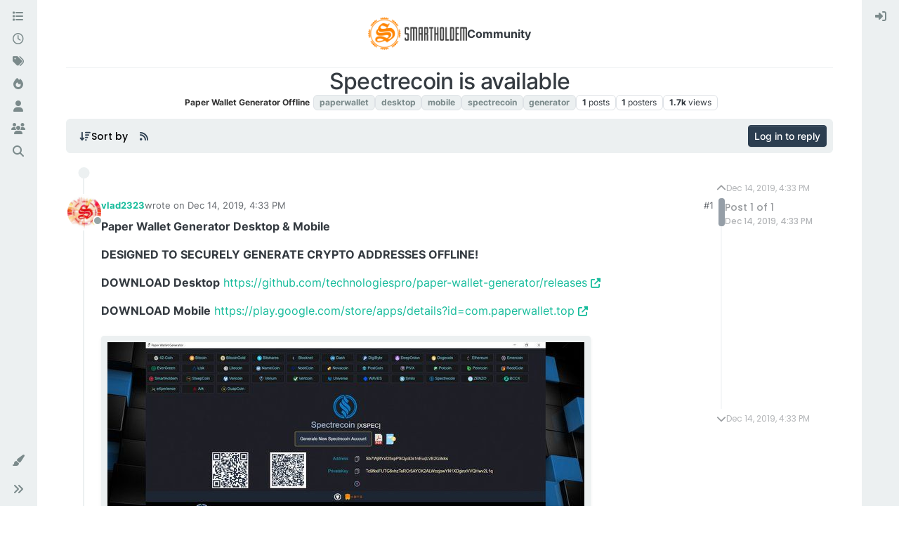

--- FILE ---
content_type: text/html; charset=utf-8
request_url: https://community.smartholdem.io/topic/769/spectrecoin-is-available
body_size: 17070
content:
<!DOCTYPE html>
<html lang="en-US" data-dir="ltr" style="direction: ltr;">
<head>
	<title>Spectrecoin is available | SmartHoldem Community</title>
	<meta name="viewport" content="width&#x3D;device-width, initial-scale&#x3D;1.0" />
	<meta name="content-type" content="text/html; charset=UTF-8" />
	<meta name="apple-mobile-web-app-capable" content="yes" />
	<meta name="mobile-web-app-capable" content="yes" />
	<meta property="og:site_name" content="Community" />
	<meta name="msapplication-badge" content="frequency=30; polling-uri=https://community.smartholdem.io/sitemap.xml" />
	<meta name="theme-color" content="#ffffff" />
	<meta name="keywords" content="gaming,platform,cryptocurrency,decentralized,blockchain,forum,discussion,neuralnetwork,artificialintelligence,blockchaingames" />
	<meta name="msapplication-square150x150logo" content="/assets/uploads/system/site-logo.png" />
	<meta name="title" content="Spectrecoin is available" />
	<meta property="og:title" content="Spectrecoin is available" />
	<meta property="og:type" content="article" />
	<meta property="article:published_time" content="2019-12-14T16:33:26.689Z" />
	<meta property="article:modified_time" content="2019-12-14T16:33:26.689Z" />
	<meta property="article:section" content="Paper Wallet Generator Offline" />
	<meta name="description" content="Paper Wallet Generator Desktop &amp; Mobile DESIGNED TO SECURELY GENERATE CRYPTO ADDRESSES OFFLINE! DOWNLOAD Desktop https://github.com/technologiespro/paper-wal..." />
	<meta property="og:description" content="Paper Wallet Generator Desktop &amp; Mobile DESIGNED TO SECURELY GENERATE CRYPTO ADDRESSES OFFLINE! DOWNLOAD Desktop https://github.com/technologiespro/paper-wal..." />
	<meta property="og:image" content="https://community.smartholdem.io/assets/uploads/files/1576341083189-elvb1zkx0aagera.jpg" />
	<meta property="og:image:url" content="https://community.smartholdem.io/assets/uploads/files/1576341083189-elvb1zkx0aagera.jpg" />
	<meta property="og:image:width" content="679" />
	<meta property="og:image:height" content="362" />
	<meta property="og:image" content="https://community.smartholdem.io&#x2F;assets&#x2F;uploads&#x2F;category&#x2F;category-182.png" />
	<meta property="og:image:url" content="https://community.smartholdem.io&#x2F;assets&#x2F;uploads&#x2F;category&#x2F;category-182.png" />
	<meta property="og:image" content="https://community.smartholdem.io/assets/uploads/profile/3-profileavatar.jpeg" />
	<meta property="og:image:url" content="https://community.smartholdem.io/assets/uploads/profile/3-profileavatar.jpeg" />
	<meta property="og:image" content="https://community.smartholdem.io/assets/uploads/system/og-image.png" />
	<meta property="og:image:url" content="https://community.smartholdem.io/assets/uploads/system/og-image.png" />
	<meta property="og:image:width" content="1200" />
	<meta property="og:image:height" content="630" />
	<meta property="og:url" content="https://community.smartholdem.io/topic/769/spectrecoin-is-available" />
	
	<link rel="stylesheet" type="text/css" href="/assets/client-flatly.css?v=phjkbdsfbvk" />
	<link rel="icon" type="image/x-icon" href="/assets/uploads/system/favicon.ico?v&#x3D;phjkbdsfbvk" />
	<link rel="manifest" href="/manifest.webmanifest" crossorigin="use-credentials" />
	<link rel="search" type="application/opensearchdescription+xml" title="Community" href="/osd.xml" />
	<link rel="apple-touch-icon" href="/assets/images/touch/512.png" />
	<link rel="icon" sizes="36x36" href="/assets/images/touch/36.png" />
	<link rel="icon" sizes="48x48" href="/assets/images/touch/48.png" />
	<link rel="icon" sizes="72x72" href="/assets/images/touch/72.png" />
	<link rel="icon" sizes="96x96" href="/assets/images/touch/96.png" />
	<link rel="icon" sizes="144x144" href="/assets/images/touch/144.png" />
	<link rel="icon" sizes="192x192" href="/assets/images/touch/192.png" />
	<link rel="icon" sizes="512x512" href="/assets/images/touch/512.png" />
	<link rel="prefetch" href="/assets/src/modules/composer.js?v&#x3D;phjkbdsfbvk" />
	<link rel="prefetch" href="/assets/src/modules/composer/uploads.js?v&#x3D;phjkbdsfbvk" />
	<link rel="prefetch" href="/assets/src/modules/composer/drafts.js?v&#x3D;phjkbdsfbvk" />
	<link rel="prefetch" href="/assets/src/modules/composer/tags.js?v&#x3D;phjkbdsfbvk" />
	<link rel="prefetch" href="/assets/src/modules/composer/categoryList.js?v&#x3D;phjkbdsfbvk" />
	<link rel="prefetch" href="/assets/src/modules/composer/resize.js?v&#x3D;phjkbdsfbvk" />
	<link rel="prefetch" href="/assets/src/modules/composer/autocomplete.js?v&#x3D;phjkbdsfbvk" />
	<link rel="prefetch" href="/assets/templates/composer.tpl?v&#x3D;phjkbdsfbvk" />
	<link rel="prefetch" href="/assets/language/en-US/topic.json?v&#x3D;phjkbdsfbvk" />
	<link rel="prefetch" href="/assets/language/en-US/modules.json?v&#x3D;phjkbdsfbvk" />
	<link rel="prefetch" href="/assets/language/en-US/tags.json?v&#x3D;phjkbdsfbvk" />
	<link rel="prefetch stylesheet" href="/assets/plugins/nodebb-plugin-markdown/styles/default.css" />
	<link rel="prefetch" href="/assets/language/en-US/markdown.json?v&#x3D;phjkbdsfbvk" />
	<link rel="stylesheet" href="https://community.smartholdem.io/assets/plugins/nodebb-plugin-emoji/emoji/styles.css?v&#x3D;phjkbdsfbvk" />
	<link rel="canonical" href="https://community.smartholdem.io/topic/769/spectrecoin-is-available" />
	<link rel="alternate" type="application/rss+xml" href="/topic/769.rss" />
	<link rel="up" href="https://community.smartholdem.io/category/182/paper-wallet-generator-offline" />
	<link rel="author" href="https://community.smartholdem.io/user/vlad2323" />
	

	<script>
		var config = JSON.parse('{"relative_path":"","upload_url":"/assets/uploads","asset_base_url":"/assets","assetBaseUrl":"/assets","siteTitle":"Community","browserTitle":"SmartHoldem Community","titleLayout":"&#123;pageTitle&#125; | &#123;browserTitle&#125;","showSiteTitle":true,"maintenanceMode":false,"postQueue":0,"minimumTitleLength":3,"maximumTitleLength":255,"minimumPostLength":8,"maximumPostLength":32767,"minimumTagsPerTopic":0,"maximumTagsPerTopic":5,"minimumTagLength":3,"maximumTagLength":15,"undoTimeout":10000,"useOutgoingLinksPage":false,"allowGuestHandles":false,"allowTopicsThumbnail":true,"usePagination":true,"disableChat":false,"disableChatMessageEditing":false,"maximumChatMessageLength":1000,"socketioTransports":["polling","websocket"],"socketioOrigins":"https://community.smartholdem.io:*","websocketAddress":"","maxReconnectionAttempts":5,"reconnectionDelay":1600,"topicsPerPage":20,"postsPerPage":20,"maximumFileSize":2048,"theme:id":"nodebb-theme-harmony","theme:src":"https://cdn.jsdelivr.net/npm/bootswatch@5.3.2/dist/flatly/bootstrap.min.css","defaultLang":"en-US","userLang":"en-US","loggedIn":false,"uid":-1,"cache-buster":"v=phjkbdsfbvk","topicPostSort":"newest_to_oldest","categoryTopicSort":"most_posts","csrf_token":false,"searchEnabled":true,"searchDefaultInQuick":"titles","bootswatchSkin":"flatly","composer:showHelpTab":true,"enablePostHistory":true,"timeagoCutoff":30,"timeagoCodes":["af","am","ar","az-short","az","be","bg","bs","ca","cs","cy","da","de-short","de","dv","el","en-short","en","es-short","es","et","eu","fa-short","fa","fi","fr-short","fr","gl","he","hr","hu","hy","id","is","it-short","it","ja","jv","ko","ky","lt","lv","mk","nl","no","pl","pt-br-short","pt-br","pt-short","pt","ro","rs","ru","rw","si","sk","sl","sq","sr","sv","th","tr-short","tr","uk","ur","uz","vi","zh-CN","zh-TW"],"cookies":{"enabled":false,"message":"[[global:cookies.message]]","dismiss":"[[global:cookies.accept]]","link":"[[global:cookies.learn-more]]","link_url":"https:&#x2F;&#x2F;www.cookiesandyou.com"},"thumbs":{"size":512},"iconBackgrounds":["#f44336","#e91e63","#9c27b0","#673ab7","#3f51b5","#2196f3","#009688","#1b5e20","#33691e","#827717","#e65100","#ff5722","#795548","#607d8b"],"emailPrompt":0,"useragent":{"isYaBrowser":false,"isAuthoritative":true,"isMobile":false,"isMobileNative":false,"isTablet":false,"isiPad":false,"isiPod":false,"isiPhone":false,"isiPhoneNative":false,"isAndroid":false,"isAndroidNative":false,"isBlackberry":false,"isOpera":false,"isIE":false,"isEdge":false,"isIECompatibilityMode":false,"isSafari":false,"isFirefox":false,"isWebkit":false,"isChrome":true,"isKonqueror":false,"isOmniWeb":false,"isSeaMonkey":false,"isFlock":false,"isAmaya":false,"isPhantomJS":false,"isEpiphany":false,"isDesktop":true,"isWindows":false,"isLinux":false,"isLinux64":false,"isMac":true,"isChromeOS":false,"isBada":false,"isSamsung":false,"isRaspberry":false,"isBot":false,"isCurl":false,"isAndroidTablet":false,"isWinJs":false,"isKindleFire":false,"isSilk":false,"isCaptive":false,"isSmartTV":false,"isUC":false,"isFacebook":false,"isAlamoFire":false,"isElectron":false,"silkAccelerated":false,"browser":"Chrome","version":"131.0.0.0","os":"OS X","platform":"Apple Mac","geoIp":{},"source":"Mozilla/5.0 (Macintosh; Intel Mac OS X 10_15_7) AppleWebKit/537.36 (KHTML, like Gecko) Chrome/131.0.0.0 Safari/537.36; ClaudeBot/1.0; +claudebot@anthropic.com)","isWechat":false},"fontawesome":{"pro":false,"styles":["solid","brands","regular"],"version":"6.4.2"},"acpLang":"undefined","topicSearchEnabled":false,"disableCustomUserSkins":false,"defaultBootswatchSkin":"flatly","theme":{"enableQuickReply":true,"centerHeaderElements":true,"mobileTopicTeasers":false,"stickyToolbar":true,"autohideBottombar":true,"openSidebars":false,"chatModals":true},"openDraftsOnPageLoad":false,"composer-default":{},"markdown":{"highlight":1,"highlightLinesLanguageList":"[]","hljsLanguages":["common"],"theme":"default.css","defaultHighlightLanguage":"","externalMark":true},"emojiCustomFirst":false}');
		var app = {
			user: JSON.parse('{"uid":0,"username":"Guest","displayname":"Guest","userslug":"","fullname":"Guest","email":"","icon:text":"?","icon:bgColor":"#aaa","groupTitle":"","groupTitleArray":[],"status":"offline","reputation":0,"email:confirmed":false,"unreadData":{"":{},"new":{},"watched":{},"unreplied":{}},"isAdmin":false,"isGlobalMod":false,"isMod":false,"privileges":{"chat":false,"chat:privileged":false,"upload:post:image":false,"upload:post:file":false,"signature":false,"invite":false,"group:create":false,"search:content":false,"search:users":false,"search:tags":false,"view:users":true,"view:tags":true,"view:groups":true,"local:login":false,"ban":false,"mute":false,"view:users:info":false},"blocks":[],"timeagoCode":"en","offline":true,"lastRoomId":null,"isEmailConfirmSent":false}')
		};

		document.documentElement.style.setProperty('--panel-offset', `${localStorage.getItem('panelOffset') || 0}px`);
	</script>

	
	
	<style>::-webkit-scrollbar,-moz-scrollbar{width:6px;height:6px;background-color:#fff}::-webkit-scrollbar-corner{background-color:#fff}::-webkit-scrollbar-thumb{background:#8a95a0;border:1px solid #777)}::-webkit-scrollbar-track{background-color:transparent;border-left:1px solid #fff}</style>
	
</head>

<body class="page-topic page-topic-769 page-topic-spectrecoin-is-available template-topic page-topic-category-182 page-topic-category-paper-wallet-generator-offline parent-category-182 page-status-200 theme-harmony user-guest skin-flatly">
	<div class="layout-container d-flex justify-content-between pb-4 pb-md-0">
		<nav component="sidebar/left" class=" text-dark bg-light sidebar sidebar-left start-0 border-end vh-100 d-none d-lg-flex flex-column justify-content-between sticky-top">
	<ul id="main-nav" class="list-unstyled d-flex flex-column w-100 gap-2 mt-2 overflow-y-auto">
		
		
		<li class="nav-item mx-2 " title="Categories">
			<a class="nav-link nav-btn navigation-link d-flex gap-2 justify-content-between align-items-center "
			 href="&#x2F;categories" >
				<span class="d-flex gap-2 align-items-center text-nowrap truncate-open">
					<span class="position-relative">
						
						<i class="fa fa-fw fa-list" data-content=""></i>
						<span component="navigation/count" class="visible-closed position-absolute top-0 start-100 translate-middle badge rounded-1 bg-primary hidden"></span>
						
					</span>
					
					<span class="nav-text small visible-open fw-semibold text-truncate">Categories</span>
					
				</span>
				<span component="navigation/count" class="visible-open badge rounded-1 bg-primary hidden"></span>
			</a>
			
		</li>
		
		
		
		<li class="nav-item mx-2 " title="Recent">
			<a class="nav-link nav-btn navigation-link d-flex gap-2 justify-content-between align-items-center "
			 href="&#x2F;recent" >
				<span class="d-flex gap-2 align-items-center text-nowrap truncate-open">
					<span class="position-relative">
						
						<i class="fa fa-fw fa-clock-o" data-content=""></i>
						<span component="navigation/count" class="visible-closed position-absolute top-0 start-100 translate-middle badge rounded-1 bg-primary hidden"></span>
						
					</span>
					
					<span class="nav-text small visible-open fw-semibold text-truncate">Recent</span>
					
				</span>
				<span component="navigation/count" class="visible-open badge rounded-1 bg-primary hidden"></span>
			</a>
			
		</li>
		
		
		
		<li class="nav-item mx-2 " title="Tags">
			<a class="nav-link nav-btn navigation-link d-flex gap-2 justify-content-between align-items-center "
			 href="&#x2F;tags" >
				<span class="d-flex gap-2 align-items-center text-nowrap truncate-open">
					<span class="position-relative">
						
						<i class="fa fa-fw fa-tags" data-content=""></i>
						<span component="navigation/count" class="visible-closed position-absolute top-0 start-100 translate-middle badge rounded-1 bg-primary hidden"></span>
						
					</span>
					
					<span class="nav-text small visible-open fw-semibold text-truncate">Tags</span>
					
				</span>
				<span component="navigation/count" class="visible-open badge rounded-1 bg-primary hidden"></span>
			</a>
			
		</li>
		
		
		
		<li class="nav-item mx-2 " title="Popular">
			<a class="nav-link nav-btn navigation-link d-flex gap-2 justify-content-between align-items-center "
			 href="&#x2F;popular" >
				<span class="d-flex gap-2 align-items-center text-nowrap truncate-open">
					<span class="position-relative">
						
						<i class="fa fa-fw fa-fire" data-content=""></i>
						<span component="navigation/count" class="visible-closed position-absolute top-0 start-100 translate-middle badge rounded-1 bg-primary hidden"></span>
						
					</span>
					
					<span class="nav-text small visible-open fw-semibold text-truncate">Popular</span>
					
				</span>
				<span component="navigation/count" class="visible-open badge rounded-1 bg-primary hidden"></span>
			</a>
			
		</li>
		
		
		
		<li class="nav-item mx-2 " title="Users">
			<a class="nav-link nav-btn navigation-link d-flex gap-2 justify-content-between align-items-center "
			 href="&#x2F;users" >
				<span class="d-flex gap-2 align-items-center text-nowrap truncate-open">
					<span class="position-relative">
						
						<i class="fa fa-fw fa-user" data-content=""></i>
						<span component="navigation/count" class="visible-closed position-absolute top-0 start-100 translate-middle badge rounded-1 bg-primary hidden"></span>
						
					</span>
					
					<span class="nav-text small visible-open fw-semibold text-truncate">Users</span>
					
				</span>
				<span component="navigation/count" class="visible-open badge rounded-1 bg-primary hidden"></span>
			</a>
			
		</li>
		
		
		
		<li class="nav-item mx-2 " title="Groups">
			<a class="nav-link nav-btn navigation-link d-flex gap-2 justify-content-between align-items-center "
			 href="&#x2F;groups" >
				<span class="d-flex gap-2 align-items-center text-nowrap truncate-open">
					<span class="position-relative">
						
						<i class="fa fa-fw fa-group" data-content=""></i>
						<span component="navigation/count" class="visible-closed position-absolute top-0 start-100 translate-middle badge rounded-1 bg-primary hidden"></span>
						
					</span>
					
					<span class="nav-text small visible-open fw-semibold text-truncate">Groups</span>
					
				</span>
				<span component="navigation/count" class="visible-open badge rounded-1 bg-primary hidden"></span>
			</a>
			
		</li>
		
		
		
		<li class="nav-item mx-2 " title="Search">
			<a class="nav-link nav-btn navigation-link d-flex gap-2 justify-content-between align-items-center "
			 href="&#x2F;search" >
				<span class="d-flex gap-2 align-items-center text-nowrap truncate-open">
					<span class="position-relative">
						
						<i class="fa fa-fw fa-search" data-content=""></i>
						<span component="navigation/count" class="visible-closed position-absolute top-0 start-100 translate-middle badge rounded-1 bg-primary hidden"></span>
						
					</span>
					
					<span class="nav-text small visible-open fw-semibold text-truncate">Search</span>
					
				</span>
				<span component="navigation/count" class="visible-open badge rounded-1 bg-primary hidden"></span>
			</a>
			
		</li>
		
		
	</ul>
	<div class="sidebar-toggle-container align-self-start">
		
		<div class="dropend m-2" component="skinSwitcher" title="Skins">
	<a data-bs-toggle="dropdown" href="#" role="button" class="nav-link nav-btn position-relative">
		<span class="justify-content-between w-100">
			<span class="d-flex gap-2 align-items-center text-nowrap truncate-open">
				<span>
					<i component="skinSwitcher/icon" class="fa fa-fw fa-paintbrush"></i>
				</span>
				<span class="nav-text small visible-open fw-semibold">Skins</span>
			</span>
		</span>
	</a>

	<ul class="dropdown-menu p-1 text-sm overflow-auto p-1">
		<div class="d-flex">
			<div>
				<li class="dropdown-header">Light</li>
				<div class="d-grid" style="grid-template-columns: 1fr 1fr;">
					
					<li>
						<a href="#" class="dropdown-item rounded-1" data-value="cerulean">Cerulean <i class="fa fa-fw fa-check  invisible "></i></a>
					</li>
					
					<li>
						<a href="#" class="dropdown-item rounded-1" data-value="cosmo">Cosmo <i class="fa fa-fw fa-check  invisible "></i></a>
					</li>
					
					<li>
						<a href="#" class="dropdown-item rounded-1" data-value="flatly">Flatly <i class="fa fa-fw fa-check  invisible "></i></a>
					</li>
					
					<li>
						<a href="#" class="dropdown-item rounded-1" data-value="journal">Journal <i class="fa fa-fw fa-check  invisible "></i></a>
					</li>
					
					<li>
						<a href="#" class="dropdown-item rounded-1" data-value="litera">Litera <i class="fa fa-fw fa-check  invisible "></i></a>
					</li>
					
					<li>
						<a href="#" class="dropdown-item rounded-1" data-value="lumen">Lumen <i class="fa fa-fw fa-check  invisible "></i></a>
					</li>
					
					<li>
						<a href="#" class="dropdown-item rounded-1" data-value="lux">Lux <i class="fa fa-fw fa-check  invisible "></i></a>
					</li>
					
					<li>
						<a href="#" class="dropdown-item rounded-1" data-value="materia">Materia <i class="fa fa-fw fa-check  invisible "></i></a>
					</li>
					
					<li>
						<a href="#" class="dropdown-item rounded-1" data-value="minty">Minty <i class="fa fa-fw fa-check  invisible "></i></a>
					</li>
					
					<li>
						<a href="#" class="dropdown-item rounded-1" data-value="morph">Morph <i class="fa fa-fw fa-check  invisible "></i></a>
					</li>
					
					<li>
						<a href="#" class="dropdown-item rounded-1" data-value="pulse">Pulse <i class="fa fa-fw fa-check  invisible "></i></a>
					</li>
					
					<li>
						<a href="#" class="dropdown-item rounded-1" data-value="sandstone">Sandstone <i class="fa fa-fw fa-check  invisible "></i></a>
					</li>
					
					<li>
						<a href="#" class="dropdown-item rounded-1" data-value="simplex">Simplex <i class="fa fa-fw fa-check  invisible "></i></a>
					</li>
					
					<li>
						<a href="#" class="dropdown-item rounded-1" data-value="sketchy">Sketchy <i class="fa fa-fw fa-check  invisible "></i></a>
					</li>
					
					<li>
						<a href="#" class="dropdown-item rounded-1" data-value="spacelab">Spacelab <i class="fa fa-fw fa-check  invisible "></i></a>
					</li>
					
					<li>
						<a href="#" class="dropdown-item rounded-1" data-value="united">United <i class="fa fa-fw fa-check  invisible "></i></a>
					</li>
					
					<li>
						<a href="#" class="dropdown-item rounded-1" data-value="yeti">Yeti <i class="fa fa-fw fa-check  invisible "></i></a>
					</li>
					
					<li>
						<a href="#" class="dropdown-item rounded-1" data-value="zephyr">Zephyr <i class="fa fa-fw fa-check  invisible "></i></a>
					</li>
					
				</div>
			</div>
			<div>
				<li class="dropdown-header">Dark</li>
				
				<li>
					<a href="#" class="dropdown-item rounded-1" data-value="cyborg">Cyborg <i class="fa fa-fw fa-check  invisible "></i></a>
				</li>
				
				<li>
					<a href="#" class="dropdown-item rounded-1" data-value="darkly">Darkly <i class="fa fa-fw fa-check  invisible "></i></a>
				</li>
				
				<li>
					<a href="#" class="dropdown-item rounded-1" data-value="quartz">Quartz <i class="fa fa-fw fa-check  invisible "></i></a>
				</li>
				
				<li>
					<a href="#" class="dropdown-item rounded-1" data-value="slate">Slate <i class="fa fa-fw fa-check  invisible "></i></a>
				</li>
				
				<li>
					<a href="#" class="dropdown-item rounded-1" data-value="solar">Solar <i class="fa fa-fw fa-check  invisible "></i></a>
				</li>
				
				<li>
					<a href="#" class="dropdown-item rounded-1" data-value="superhero">Superhero <i class="fa fa-fw fa-check  invisible "></i></a>
				</li>
				
				<li>
					<a href="#" class="dropdown-item rounded-1" data-value="vapor">Vapor <i class="fa fa-fw fa-check  invisible "></i></a>
				</li>
				
			</div>
		</div>

		<hr class="my-1"/>

		<div class="d-grid" style="grid-template-columns: 1fr 1fr;">
			
			<li>
				<a href="#" class="dropdown-item rounded-1" data-value="">Default (Flatly) <i class="fa fa-fw fa-check "></i></a>
			</li>
			
			<li>
				<a href="#" class="dropdown-item rounded-1" data-value="noskin">No Skin <i class="fa fa-fw fa-check  invisible "></i></a>
			</li>
			
			
		</div>
	</ul>
</div>

		

		<div class="sidebar-toggle m-2 d-none d-lg-block">
			<a href="#" role="button" component="sidebar/toggle" class="nav-btn d-flex gap-2 align-items-center p-2 pointer nav-link w-100 text-nowrap" title="Expand">
				<i class="fa fa-fw fa-angles-right"></i>
				<i class="fa fa-fw fa-angles-left"></i>
				<span class="nav-text visible-open fw-semibold small lh-1">Collapse</span>
			</a>
		</div>
	</div>
</nav>

		<main id="panel" class="d-flex flex-column gap-3 flex-grow-1 mt-3" style="min-width: 0;">
			
<div class="container-lg px-md-4 brand-container">
	<div class="col-12 d-flex border-bottom pb-3 justify-content-center">
		<div component="brand/wrapper" class="d-flex align-items-center gap-3 p-2 rounded-1 align-content-stretch ">
			
			<a component="brand/anchor" href="/">
				<img component="brand/logo" alt="SmartHoldem Community" class="" src="/assets/uploads/system/site-logo.png?v=phjkbdsfbvk" />
			</a>
			

			
			<a component="siteTitle" class="text-truncate align-self-stretch align-items-center d-flex" href="/">
				<h1 class="fs-6 fw-bold text-body mb-0">Community</h1>
			</a>
			
		</div>
		
	</div>
</div>

			<script>
				const headerEl = document.getElementById('header-menu');
				if (headerEl) {
					const rect = headerEl.getBoundingClientRect();
					const offset = Math.max(0, rect.bottom);
					document.documentElement.style.setProperty('--panel-offset', offset + `px`);
				} else {
					document.documentElement.style.setProperty('--panel-offset', `0px`);
				}
			</script>
			<div class="container-lg px-md-4 d-flex flex-column gap-3 h-100 mb-5 mb-lg-0" id="content">
			<noscript>
    <div class="alert alert-danger">
        <p>
            Your browser does not seem to support JavaScript. As a result, your viewing experience will be diminished, and you have been placed in <strong>read-only mode</strong>.
        </p>
        <p>
            Please download a browser that supports JavaScript, or enable it if it's disabled (i.e. NoScript).
        </p>
    </div>
</noscript>
			
<script type="application/ld+json">
{
	"@context": "https://schema.org",
	"@type": "BreadcrumbList",
	"itemListElement": [
		{
			"@type": "ListItem",
			"position": 1,
			"name": "Community",
			"item": "https://community.smartholdem.io"
		}
		
		
		
		
		,{
			"@type": "ListItem",
			"position": 2,
			"name": "Paper Wallet Generator Offline"
			
			,"item": "https://community.smartholdem.io/category/182/paper-wallet-generator-offline"
			
		}
		
		
		
		,{
			"@type": "ListItem",
			"position": 3,
			"name": "Spectrecoin is available"
			
		}
		
		
	]
}
</script>


<div class="d-flex flex-column gap-3" itemid="/topic/769/spectrecoin-is-available" itemscope itemtype="https://schema.org/DiscussionForumPosting">
	<div class="d-flex flex-wrap">
		<div class="d-flex flex-column gap-3 flex-grow-1">
			<h1 component="post/header" class="tracking-tight fw-semibold fs-3 mb-0 text-break text-center" itemprop="headline">
				<span class="topic-title" component="topic/title">Spectrecoin is available</span>
			</h1>

			<div class="topic-info d-flex gap-2 align-items-center flex-wrap justify-content-center">
				<span component="topic/labels" class="d-flex gap-2 hidden">
					<span component="topic/scheduled" class="badge badge border border-gray-300 text-body hidden">
						<i class="fa fa-clock-o"></i>
						Scheduled
					</span>
					<span component="topic/pinned" class="badge badge border border-gray-300 text-body hidden">
						<i class="fa fa-thumb-tack"></i>
						Pinned
					</span>
					<span component="topic/locked" class="badge badge border border-gray-300 text-body hidden">
						<i class="fa fa-lock"></i>
						Locked
					</span>
					<a href="/category/" class="badge badge border border-gray-300 text-body text-decoration-none hidden">
						<i class="fa fa-arrow-circle-right"></i>
						Moved
					</a>
					
				</span>
				<a href="/category/182/paper-wallet-generator-offline" class="badge px-1 text-truncate text-decoration-none border" style="color: #333333;background-color: #ffffff;border-color: #ffffff!important; max-width: 70vw;">
			<i class="fa fa-fw hidden"></i>
			Paper Wallet Generator Offline
		</a>
				<div data-tid="769" component="topic/tags" class="lh-1 tags tag-list d-flex flex-wrap hidden-xs hidden-empty gap-2"><a href="/tags/paperwallet"><span class="badge border border-gray-300 text-xs tag tag-class-paperwallet" data-tag="paperwallet">paperwallet</span></a><a href="/tags/desktop"><span class="badge border border-gray-300 text-xs tag tag-class-desktop" data-tag="desktop">desktop</span></a><a href="/tags/mobile"><span class="badge border border-gray-300 text-xs tag tag-class-mobile" data-tag="mobile">mobile</span></a><a href="/tags/spectrecoin"><span class="badge border border-gray-300 text-xs tag tag-class-spectrecoin" data-tag="spectrecoin">spectrecoin</span></a><a href="/tags/generator"><span class="badge border border-gray-300 text-xs tag tag-class-generator" data-tag="generator">generator</span></a></div>
				<div class="d-flex hidden-xs gap-2">
					<span class="badge text-body border border-gray-300 stats text-xs">
	<i class="fa-regular fa-fw fa-message visible-xs-inline" title="Posts"></i>
	<span component="topic/post-count" title="1" class="fw-bold">1</span>
	<span class="hidden-xs text-lowercase fw-normal">Posts</span>
</span>
<span class="badge text-body border border-gray-300 stats text-xs">
	<i class="fa fa-fw fa-user visible-xs-inline" title="Posters"></i>
	<span title="1" class="fw-bold">1</span>
	<span class="hidden-xs text-lowercase fw-normal">Posters</span>
</span>
<span class="badge text-body border border-gray-300 stats text-xs">
	<i class="fa fa-fw fa-eye visible-xs-inline" title="Views"></i>
	<span class="fw-bold" title="1663">1.7k</span>
	<span class="hidden-xs text-lowercase fw-normal">Views</span>
</span>
				</div>
			</div>
		</div>
		<div class="d-flex gap-2 justify-content-end align-items-center mt-2 hidden-empty" component="topic/thumb/list"></div>
	</div>

	<div class="row mb-4 mb-lg-0">
		<div class="topic col-lg-12">
			<div class="sticky-tools">
	<nav class="d-flex flex-nowrap my-2 p-0 border-0 rounded topic-main-buttons">
		<div class="d-flex flex-row p-2 text-bg-light border rounded w-100 align-items-center">
			<ul class="d-flex list-unstyled me-auto mb-0 gap-2 align-items-center flex-wrap">
				

				
				<div class="btn-group bottom-sheet" component="thread/sort">
	<button class="btn-ghost-sm d-flex gap-2 dropdown-toggle" data-bs-toggle="dropdown" type="button">
		<span class="d-flex gap-2 align-items-center">
			<i class="fa fa-fw fa-arrow-down-wide-short text-primary"></i>
			<span class="d-none d-md-inline fw-semibold">Sort by</span>
		</span>
	</button>
	<ul class="dropdown-menu p-1 text-sm">
		<li><a class="dropdown-item rounded-1 d-flex align-items-center gap-2" href="#" class="oldest_to_newest" data-sort="oldest_to_newest">
			<span class="flex-grow-1">Oldest to Newest</span>
			<i class="flex-shrink-0 fa fa-fw"></i>
		</a>
		</li>
		<li><a class="dropdown-item rounded-1 d-flex align-items-center gap-2" href="#" class="newest_to_oldest" data-sort="newest_to_oldest">
			<span class="flex-grow-1">Newest to Oldest</span>
			<i class="flex-shrink-0 fa fa-fw"></i>
		</a>
		</li>
		<li><a class="dropdown-item rounded-1 d-flex align-items-center gap-2" href="#" class="most_votes" data-sort="most_votes">
			<span class="flex-grow-1">Most Votes</span>
			<i class="flex-shrink-0 fa fa-fw"></i>
		</a>
		</li>
	</ul>
</div>

				

				
				<a class="btn-ghost-sm d-none d-lg-flex align-self-stretch" target="_blank" href="/topic/769.rss"><i class="fa fa-rss text-primary"></i></a>
				

				
			</ul>
			<div component="topic/reply/container" class="btn-group action-bar hidden">
	<a href="/compose?tid=769" class="d-flex align-items-center btn btn-sm btn-primary px-3 fw-semibold " component="topic/reply" data-ajaxify="false" role="button"><i class="fa fa-reply d-sm-block d-md-none"></i><span class="d-none d-md-block"> Reply</span></a>
	<button type="button" class="btn btn-sm btn-primary dropdown-toggle" data-bs-toggle="dropdown">
		<span class="caret"></span>
	</button>
	<ul class="dropdown-menu dropdown-menu-end p-1 text-sm" role="menu">
		<li><a class="dropdown-item rounded-1" href="#" component="topic/reply-as-topic">Reply as topic</a></li>
	</ul>
</div>


	
	<a component="topic/reply/guest" href="/login" class="d-flex align-items-center fw-semibold btn btn-sm btn-primary">Log in to reply</a>
	

		</div>
	</nav>
</div>


			

			

			
			<div component="topic/deleted/message" class="alert alert-warning mt-3 hidden d-flex justify-content-between flex-wrap">
    <span>This topic has been deleted. Only users with topic management privileges can see it.</span>
    <span>
        
    </span>
</div>
			

			<div class="d-flex gap-0 gap-lg-5">
				<div class="posts-container" style="min-width: 0;">
					<ul component="topic" class="posts timeline list-unstyled mt-sm-2 p-0 py-3" style="min-width: 0;" data-tid="769" data-cid="182">
					
						<li component="post" class="pt-4   topic-owner-post" data-index="0" data-pid="5011" data-uid="3" data-timestamp="1576341206689" data-username="vlad2323" data-userslug="vlad2323" itemscope itemtype="http://schema.org/Comment">
							<a component="post/anchor" data-index="0" id="1"></a>

							<meta itemprop="datePublished" content="2019-12-14T16:33:26.689Z">
							<meta itemprop="dateModified" content="">

							

<div class="d-flex align-items-start gap-3">
	<div class="icon bg-body d-none d-sm-block rounded-circle" style="outline: 2px solid var(--bs-body-bg);">
		<a class="d-inline-block position-relative text-decoration-none" href="/user/vlad2323">
			<img  alt="vlad2323" title="vlad2323" data-uid="3" loading="lazy" class="avatar  avatar-rounded" component="user/picture" src="/assets/uploads/profile/3-profileavatar.jpeg" style="--avatar-size: 48px;" onError="this.remove();" itemprop="image" /><span  alt="vlad2323" title="vlad2323" data-uid="3" loading="lazy" class="avatar  avatar-rounded" component="user/picture" style="--avatar-size: 48px; background-color: #827717;">V</span>
			<span component="user/status" class="position-absolute translate-middle-y border border-white border-2 rounded-circle status offline"><span class="visually-hidden">Offline</span></span>
		</a>
	</div>

	<div class="post-container d-flex flex-grow-1 flex-column w-100" style="min-width: 0;">
		<div class="d-flex align-items-center gap-1 flex-wrap w-100 post-header mt-1" itemprop="author" itemscope itemtype="https://schema.org/Person">
			<div class="icon bg-body d-sm-none">
				<a class="d-inline-block position-relative text-decoration-none" href="/user/vlad2323">
					<img  alt="vlad2323" title="vlad2323" data-uid="3" loading="lazy" class="avatar  avatar-rounded" component="user/picture" src="/assets/uploads/profile/3-profileavatar.jpeg" style="--avatar-size: 20px;" onError="this.remove();" itemprop="image" /><span  alt="vlad2323" title="vlad2323" data-uid="3" loading="lazy" class="avatar  avatar-rounded" component="user/picture" style="--avatar-size: 20px; background-color: #827717;">V</span>
					<span component="user/status" class="position-absolute translate-middle-y border border-white border-2 rounded-circle status offline"><span class="visually-hidden">Offline</span></span>
				</a>
			</div>

			<span class="text-nowrap">
				<a class="fw-bold" href="/user/vlad2323" itemprop="name" data-username="vlad2323" data-uid="3">vlad2323</a>
			</span>

			

			

			<div class="d-flex gap-1 align-items-center">
				<span class="text-muted">
					
					wrote on <a href="/post/5011" class="timeago text-muted" title="2019-12-14T16:33:26.689Z"></a>
					
				</span>

				<i component="post/edit-indicator" class="fa fa-edit text-muted edit-icon hidden" title="Edited "></i>
				<span data-editor="" component="post/editor" class="visually-hidden">last edited by  <span class="timeago" title=""></span></span>
			</div>

			<div>
				<span>
					
				</span>
			</div>
			<div class="d-flex align-items-center gap-1 flex-grow-1 justify-content-end">
				<span class="bookmarked opacity-0 text-primary"><i class="fa fa-bookmark-o"></i></span>
				<a href="/post/5011" class="post-index text-muted d-none d-md-inline">#1</a>
			</div>
		</div>

		<div class="content mt-2 text-break" component="post/content" itemprop="text">
			<p dir="auto"><strong>Paper Wallet Generator Desktop &amp; Mobile</strong></p>
<p dir="auto"><strong>DESIGNED TO SECURELY GENERATE CRYPTO ADDRESSES OFFLINE!</strong></p>
<p dir="auto"><strong>DOWNLOAD Desktop</strong> <a href="https://github.com/technologiespro/paper-wallet-generator/releases" target="_blank" rel="noopener noreferrer nofollow ugc">https://github.com/technologiespro/paper-wallet-generator/releases</a></p>
<p dir="auto"><strong>DOWNLOAD Mobile</strong> <a href="https://play.google.com/store/apps/details?id=com.paperwallet.top" target="_blank" rel="noopener noreferrer nofollow ugc">https://play.google.com/store/apps/details?id=com.paperwallet.top</a></p>
<p dir="auto"><img src="/assets/uploads/files/1576341083189-elvb1zkx0aagera.jpg" alt="ELvb1ZKX0AAGERA.jpg" class=" img-fluid img-markdown" /></p>

		</div>
	</div>
</div>

<div component="post/footer" class="post-footer border-bottom pb-2">
	

	<div class="d-flex">
		
		<a component="post/reply-count" data-target-component="post/replies/container" href="#" class="d-flex gap-2 align-items-center mt-2 btn-outline border rounded-1 p-1 threaded-replies user-select-none text-muted text-decoration-none text-xs hidden">
			<span component="post/reply-count/avatars" class="avatars d-inline-flex gap-1 align-items-top ">
				
				
			</span>

			<span class="ms-2 replies-count fw-semibold" component="post/reply-count/text" data-replies="0">1 Reply</span>
			<span class="ms-2 replies-last hidden-xs fw-semibold">Last reply <span class="timeago" title=""></span></span>

			<i class="fa fa-fw fa-chevron-down" component="post/replies/open"></i>
			<i class="fa fa-fw fa-chevron-up hidden" component="post/replies/close"></i>
			<i class="fa fa-fw fa-spin fa-spinner hidden" component="post/replies/loading"></i>
		</a>
		
	</div>

	<div component="post/replies/container" class="my-2 col-11 border rounded-1 p-3 hidden-empty"></div>

	<div component="post/actions" class="d-flex justify-content-end gap-1 post-tools">
		<!-- This partial intentionally left blank; overwritten by nodebb-plugin-reactions -->
		<a component="post/reply" href="#" class="btn-ghost-sm user-select-none hidden" title="Reply"><i class="fa fa-fw fa-reply text-primary"></i></a>
		<a component="post/quote" href="#" class="btn-ghost-sm user-select-none hidden" title="Quote"><i class="fa fa-fw fa-quote-right text-primary"></i></a>

		
		<div class="d-flex votes align-items-stretch">
			<a component="post/upvote" href="#" class="btn-ghost-sm ">
				<i class="fa fa-fw fa-chevron-up text-primary"></i>
			</a>

			<meta itemprop="upvoteCount" content="1">
			<meta itemprop="downvoteCount" content="0">
			<div class="d-inline-block px-2 mx-1 btn-ghost-sm" component="post/vote-count" data-votes="1">1</div>

			
			<a component="post/downvote" href="#" class="btn-ghost-sm ">
				<i class="fa fa-fw fa-chevron-down text-primary"></i>
			</a>
			
		</div>
		

		<span component="post/tools" class="dropdown moderator-tools bottom-sheet d-inline-block ">
	<a class="btn-ghost-sm dropdown-toggle d-block" href="#" data-bs-toggle="dropdown"><i class="fa fa-fw fa-ellipsis-v text-primary"></i></a>
	<ul class="dropdown-menu dropdown-menu-end p-1 text-sm" role="menu">
		<li class="dropdown-item placeholder-wave">
			<div class="placeholder" style="width: 20px;"></div>
			<div class="placeholder col-3"></div>
		</li>
		<li class="dropdown-item placeholder-wave">
			<div class="placeholder" style="width: 20px;"></div>
			<div class="placeholder col-5"></div>
		</li>
		<li class="dropdown-item placeholder-wave">
			<div class="placeholder" style="width: 20px;"></div>
			<div class="placeholder col-9"></div>
		</li>
		<li class="dropdown-item placeholder-wave">
			<div class="placeholder" style="width: 20px;"></div>
			<div class="placeholder col-7"></div>
		</li>
		<li class="dropdown-item placeholder-wave">
			<div class="placeholder" style="width: 20px;"></div>
			<div class="placeholder col-10"></div>
		</li>
		<li class="dropdown-divider"></li>
		<li class="dropdown-item placeholder-wave">
			<div class="placeholder" style="width: 20px;"></div>
			<div class="placeholder col-10"></div>
		</li>
	</ul>
</span>

	</div>
</div>


						</li>
						
						
						
					
					</ul>
					
					
					

					
				</div>

				<div class="pagination-block d-none d-lg-block flex-grow-1 mb-4">
	<div class="d-flex justify-content-end sticky-top mt-4" style="top:6rem;z-index:1;">
		<div class="ps-1 ps-md-0 d-inline-block">
			<div class="scroller-content d-flex gap-2 flex-column align-items-start">
				<div class="pointer pagetop btn-ghost-sm d-inline-flex" style="padding: 4px;"><i class="fa fa-chevron-up"></i> <span class="timeago text-xs text-muted text-nowrap" title="2019-12-14T16:33:26.689Z"></span></div>
				<div class="scroller-container position-relative">
					<div class="scroller-thumb d-flex gap-2 text-nowrap position-relative" style="height: 40px;">
						<div class="scroller-thumb-icon bg-primary rounded d-inline-block" style="width:9px; height: 40px;"></div>
						<div>
							<p class="small thumb-text d-none d-md-inline-block ff-secondary fw-semibold user-select-none mb-0"></p>
							<p class="meta thumb-timestamp timeago text-xs text-muted ff-secondary fw-semibold mb-0 user-select-none"></p>
						</div>
					</div>

					<div class="unread d-inline-block position-absolute bottom-0">
						<div class="meta small position-absolute top-50 translate-middle-y text-nowrap fw-semibold ms-2">
							<a class="text-decoration-none" href="/topic/769/spectrecoin-is-available"></a>
						</div>
					</div>
				</div>
				<div class="pointer pagebottom btn-ghost-sm d-inline-flex" style="padding: 4px;"><i class="fa fa-chevron-down"></i> <span class="timeago text-xs text-muted text-nowrap" title="2019-12-14T16:33:26.689Z"></span></div>
			</div>
		</div>
	</div>
</div>


			</div>

			
			<div component="pagination" class="pagination-container mt-3 hidden">
	<ul class="pagination pagination-sm gap-1 hidden-xs hidden-sm justify-content-center">
		<li class="page-item previous float-start disabled">
			<a class="page-link rounded fw-secondary px-3" href="?" data-page="1"><i class="fa fa-chevron-left"></i> </a>
		</li>

		

		<li class="page-item next float-end  disabled">
			<a class="page-link rounded fw-secondary px-3" href="?" data-page="1"> <i class="fa fa-chevron-right"></i></a>
		</li>
	</ul>

	
</div>
			
		</div>
		<div data-widget-area="sidebar" class="col-lg-3 col-sm-12 hidden">
			
		</div>
	</div>
</div>

<div data-widget-area="footer">
	
	<footer id="footer" class="container footer">
	<div class="w-100 text-center">
		<a target="_blank" href="https://smartholdem.io">Decentralized Gaming Platform</a>
	</div>
</footer>
	
</div>


<script id="ajaxify-data" type="application/json">{"tid":769,"uid":3,"cid":182,"mainPid":5011,"title":"Spectrecoin is available","slug":"769/spectrecoin-is-available","timestamp":1576341206689,"lastposttime":1576341206689,"postcount":1,"viewcount":1663,"upvotes":1,"downvotes":0,"postercount":1,"tags":[{"value":"paperwallet","valueEscaped":"paperwallet","valueEncoded":"paperwallet","class":"paperwallet"},{"value":"desktop","valueEscaped":"desktop","valueEncoded":"desktop","class":"desktop"},{"value":"mobile","valueEscaped":"mobile","valueEncoded":"mobile","class":"mobile"},{"value":"spectrecoin","valueEscaped":"spectrecoin","valueEncoded":"spectrecoin","class":"spectrecoin"},{"value":"generator","valueEscaped":"generator","valueEncoded":"generator","class":"generator"}],"deleted":0,"locked":0,"pinned":0,"pinExpiry":0,"deleterUid":0,"titleRaw":"Spectrecoin is available","timestampISO":"2019-12-14T16:33:26.689Z","scheduled":false,"lastposttimeISO":"2019-12-14T16:33:26.689Z","pinExpiryISO":"","votes":1,"teaserPid":null,"thumbs":[],"posts":[{"pid":5011,"uid":3,"tid":769,"content":"<p dir=\"auto\"><strong>Paper Wallet Generator Desktop &amp; Mobile<\/strong><\/p>\n<p dir=\"auto\"><strong>DESIGNED TO SECURELY GENERATE CRYPTO ADDRESSES OFFLINE!<\/strong><\/p>\n<p dir=\"auto\"><strong>DOWNLOAD Desktop<\/strong> <a href=\"https://github.com/technologiespro/paper-wallet-generator/releases\" target=\"_blank\" rel=\"noopener noreferrer nofollow ugc\">https://github.com/technologiespro/paper-wallet-generator/releases<\/a><\/p>\n<p dir=\"auto\"><strong>DOWNLOAD Mobile<\/strong> <a href=\"https://play.google.com/store/apps/details?id=com.paperwallet.top\" target=\"_blank\" rel=\"noopener noreferrer nofollow ugc\">https://play.google.com/store/apps/details?id=com.paperwallet.top<\/a><\/p>\n<p dir=\"auto\"><img src=\"/assets/uploads/files/1576341083189-elvb1zkx0aagera.jpg\" alt=\"ELvb1ZKX0AAGERA.jpg\" class=\" img-fluid img-markdown\" /><\/p>\n","timestamp":1576341206689,"upvotes":1,"downvotes":0,"deleted":0,"deleterUid":0,"edited":0,"replies":{"hasMore":false,"hasSingleImmediateReply":false,"users":[],"text":"[[topic:one-reply-to-this-post]]","count":0},"bookmarks":0,"votes":1,"timestampISO":"2019-12-14T16:33:26.689Z","editedISO":"","index":0,"user":{"uid":3,"username":"vlad2323","userslug":"vlad2323","reputation":807,"postcount":1603,"topiccount":297,"picture":"/assets/uploads/profile/3-profileavatar.jpeg","signature":"","banned":false,"banned:expire":0,"status":"offline","lastonline":1745987835919,"groupTitle":"[\"\"]","mutedUntil":0,"displayname":"vlad2323","groupTitleArray":[""],"icon:text":"V","icon:bgColor":"#827717","lastonlineISO":"2025-04-30T04:37:15.919Z","banned_until":0,"banned_until_readable":"Not Banned","muted":false,"selectedGroups":[],"custom_profile_info":[],"level":{"reputation":807}},"editor":null,"bookmarked":false,"upvoted":false,"downvoted":false,"selfPost":false,"events":[],"topicOwnerPost":true,"display_edit_tools":false,"display_delete_tools":false,"display_moderator_tools":false,"display_move_tools":false,"display_post_menu":true}],"events":[],"category":{"cid":182,"name":"Paper Wallet Generator Offline","description":"Paper Wallet Generator for Bitcoin &amp; Altcoins designed to securely generate crypto addresses OFFLINE!","descriptionParsed":"<p>Paper Wallet Generator for Bitcoin &amp; Altcoins designed to securely generate crypto addresses OFFLINE!<\/p>\n","icon":"hidden","bgColor":"#ffffff","color":"#333333","slug":"182/paper-wallet-generator-offline","parentCid":0,"topic_count":42,"post_count":42,"disabled":0,"order":14,"link":"","numRecentReplies":1,"class":"col-md-3 col-xs-6","imageClass":"contain","isSection":0,"backgroundImage":"&#x2F;assets&#x2F;uploads&#x2F;category&#x2F;category-182.png","subCategoriesPerPage":10,"minTags":0,"maxTags":5,"postQueue":0,"totalPostCount":42,"totalTopicCount":42},"tagWhitelist":[],"minTags":0,"maxTags":5,"thread_tools":[],"isFollowing":false,"isNotFollowing":true,"isIgnoring":false,"bookmark":null,"postSharing":[{"id":"facebook","name":"Facebook","class":"fa-facebook","activated":true},{"id":"twitter","name":"Twitter","class":"fa-twitter","activated":true}],"deleter":null,"merger":null,"forker":null,"related":[{"tid":744,"uid":15,"cid":182,"mainPid":4916,"title":"Universe is available","slug":"744/universe-is-available","timestamp":1572883475054,"lastposttime":1572883475054,"postcount":1,"viewcount":975,"thumb":"","upvotes":1,"downvotes":0,"postercount":1,"tags":[{"value":"uni","valueEscaped":"uni","valueEncoded":"uni","class":"uni"},{"value":"paperwallet","valueEscaped":"paperwallet","valueEncoded":"paperwallet","class":"paperwallet"},{"value":"generator","valueEscaped":"generator","valueEncoded":"generator","class":"generator"},{"value":"mobile","valueEscaped":"mobile","valueEncoded":"mobile","class":"mobile"},{"value":"desktop","valueEscaped":"desktop","valueEncoded":"desktop","class":"desktop"}],"deleted":0,"locked":0,"pinned":0,"pinExpiry":0,"deleterUid":0,"titleRaw":"Universe is available","timestampISO":"2019-11-04T16:04:35.054Z","scheduled":false,"lastposttimeISO":"2019-11-04T16:04:35.054Z","pinExpiryISO":"","votes":1,"teaserPid":null,"thumbs":[],"category":{"cid":182,"name":"Paper Wallet Generator Offline","slug":"182/paper-wallet-generator-offline","icon":"hidden","backgroundImage":"&#x2F;assets&#x2F;uploads&#x2F;category&#x2F;category-182.png","imageClass":"contain","bgColor":"#ffffff","color":"#333333","disabled":0},"user":{"uid":15,"username":"Europa","userslug":"europa","reputation":965,"postcount":388,"picture":"/assets/uploads/profile/15-profileavatar-1702654440927.jpeg","signature":"IT innovations","banned":false,"status":"offline","displayname":"Europa","icon:text":"E","icon:bgColor":"#3f51b5","banned_until_readable":"Not Banned"},"teaser":{"pid":4916,"uid":15,"timestamp":1572883475054,"tid":744,"content":"<strong>Paper Wallet Generator Desktop &amp; Mobile<\/strong>\nDesigned to securely generate crypto addresses OFFLINE!\n<strong>Universe is available<\/strong>\n<p dir=\"auto\"><strong>DOWNLOAD  Desktop<\/strong> <a href=\"https://github.com/technologiespro/paper-wallet-generator/releases\" target=\"_blank\" rel=\"noopener noreferrer nofollow ugc\">https://github.com/technologiespro/paper-wallet-generator/releases<\/a><\/p>\n<p dir=\"auto\"><strong>DOWNLOAD  Mobile<\/strong> <a href=\"https://play.google.com/store/apps/details?id=com.paperwallet.top\" target=\"_blank\" rel=\"noopener noreferrer nofollow ugc\">https://play.google.com/store/apps/details?id=com.paperwallet.top<\/a><\/p>\n<p dir=\"auto\">d1.png<\/p>\n<p dir=\"auto\"><a href=\"http://universe-project.com\" target=\"_blank\" rel=\"noopener noreferrer nofollow ugc\">universe-project.com<\/a><\/p>\n","timestampISO":"2019-11-04T16:04:35.054Z","user":{"uid":15,"username":"Europa","userslug":"europa","picture":"/assets/uploads/profile/15-profileavatar-1702654440927.jpeg","displayname":"Europa","icon:text":"E","icon:bgColor":"#3f51b5"},"index":1},"isOwner":false,"ignored":false,"unread":true,"bookmark":1,"unreplied":false,"icons":[]},{"tid":976,"uid":3,"cid":182,"mainPid":6436,"title":"Crypto Red Envelopes! Gift crypto for the Lunar New Year!","slug":"976/crypto-red-envelopes-gift-crypto-for-the-lunar-new-year","timestamp":1674244540357,"lastposttime":1674244540357,"postcount":1,"viewcount":345,"postercount":1,"tags":[{"value":"paperwallet","valueEscaped":"paperwallet","valueEncoded":"paperwallet","class":"paperwallet"},{"value":"xbts","valueEscaped":"xbts","valueEncoded":"xbts","class":"xbts"},{"value":"bitcoin","valueEscaped":"bitcoin","valueEncoded":"bitcoin","class":"bitcoin"},{"value":"coin","valueEscaped":"coin","valueEncoded":"coin","class":"coin"},{"value":"cryptocurrency","valueEscaped":"cryptocurrency","valueEncoded":"cryptocurrency","class":"cryptocurrency"}],"oldCid":1,"pinned":1,"downvotes":0,"upvotes":1,"deleted":0,"locked":0,"pinExpiry":0,"deleterUid":0,"titleRaw":"Crypto Red Envelopes! Gift crypto for the Lunar New Year!","timestampISO":"2023-01-20T19:55:40.357Z","scheduled":false,"lastposttimeISO":"2023-01-20T19:55:40.357Z","pinExpiryISO":"","votes":1,"teaserPid":null,"thumbs":[],"category":{"cid":182,"name":"Paper Wallet Generator Offline","slug":"182/paper-wallet-generator-offline","icon":"hidden","backgroundImage":"&#x2F;assets&#x2F;uploads&#x2F;category&#x2F;category-182.png","imageClass":"contain","bgColor":"#ffffff","color":"#333333","disabled":0},"user":{"uid":3,"username":"vlad2323","userslug":"vlad2323","reputation":807,"postcount":1603,"picture":"/assets/uploads/profile/3-profileavatar.jpeg","signature":null,"banned":false,"status":"offline","displayname":"vlad2323","icon:text":"V","icon:bgColor":"#827717","banned_until_readable":"Not Banned"},"teaser":{"pid":6436,"uid":3,"timestamp":1674244540357,"tid":976,"content":"<p dir=\"auto\"><strong>Happy Lunar New Year!<\/strong><\/p>\n<p dir=\"auto\">alt text<\/p>\n<p dir=\"auto\"><strong>Celebrate the Lunar New Year by sending crypto red envelopes to your family and friends - even if they don't have a wallet.<\/strong><\/p>\n<p dir=\"auto\"><strong>Red envelopes are a New Year tradition where people give gifts to their loved ones for good luck. They're usually paper and have money inside. We've built the crypto version!<\/strong><\/p>\n<p dir=\"auto\"><strong>Next-Gen Paper Wallet Generator 2.0.<br />\nOffline Open Source Client-Side Cryptocurrency Wallet Generator!<\/strong><\/p>\n<p dir=\"auto\">Website <a href=\"https://paperwallet.top\" target=\"_blank\" rel=\"noopener noreferrer nofollow ugc\">https://paperwallet.top<\/a><br />\nFAQ <a href=\"https://paperwallet.top/faq\" target=\"_blank\" rel=\"noopener noreferrer nofollow ugc\">https://paperwallet.top/faq<\/a><\/p>\n<p dir=\"auto\">alt text<\/p>\n<p dir=\"auto\"><strong>Create Red Envelopes on Paper Wallet Generator APP for Bitcoin, Ethereum, SmartHoldem, Dogecoin, Litecoin, and other popular cryptocurrencies. Paper Wallet Generator works with over 30 blockchains.<\/strong><\/p>\n<p dir=\"auto\"><strong>How to create Crypto Red Envelope?<\/strong><\/p>\n\n\n<p dir=\"auto\">Install Paper Wallet Generator APP <a href=\"https://paperwallet.top\" target=\"_blank\" rel=\"noopener noreferrer nofollow ugc\">https://paperwallet.top<\/a><\/p>\n\n\n<p dir=\"auto\">Disconnect from the internet<\/p>\n\n\n<p dir=\"auto\">Open Paper Wallet Generator app<\/p>\n\n\n<p dir=\"auto\">Choose a cryptocurrency<\/p>\n\n\n<p dir=\"auto\">Click «Paper Wallet»<\/p>\n\n\n<p dir=\"auto\">Choose \"red envelope\" wallet design<\/p>\n\n\n<p dir=\"auto\">Generate a random private key and a new address<\/p>\n\n\n<p dir=\"auto\">Encrypt wallet with BIP38 password (recommended)<\/p>\n\n\n<p dir=\"auto\">Click «Print». You can quickly print the wallet or save it as a PDF<br />\n<strong>Your Crypto Red Envelope is ready to use!<\/strong><\/p>\n\n\n<p dir=\"auto\">alt text<\/p>\n<p dir=\"auto\"><strong>How to add cryptocurrency to a paper wallet?<\/strong><br />\nIn the Withdraw section of a cryptocurrency exchange or your favorite crypto wallet app, enter your paper wallet public address and the amount you want to withdraw to your paper wallet for storage. Check the transaction in the Block Explorer.<\/p>\n<p dir=\"auto\">alt text<\/p>\n<p dir=\"auto\"><strong>What is a paper wallet?<\/strong><br />\nA paper wallet is a cryptocurrency cold storage wallet that provides access to your coins. It contains QR codes, a public address, and a private key for working with a cryptocurrency address and blockchain transactions. It can be printed on paper, therefore, it is called a Paper Wallet.<\/p>\n<p dir=\"auto\"><strong>How to use a paper wallet?<\/strong><br />\nHere are a few use cases of a paper wallet:<\/p>\n\n\n<p dir=\"auto\">Cold storage<\/p>\n\n\n<p dir=\"auto\">A pleasant crypto gift. You can give a paper wallet with cryptocurrency<\/p>\n\n\n<p dir=\"auto\">Promo card<\/p>\n\n\n<p dir=\"auto\">A way to learn and have fun<\/p>\n\n\n<p dir=\"auto\">A way to make an offline transaction. If you gave someone a paper wallet, you actually just made an offline cryptocurrency transaction. If the recipient has the keys, then access to the funds in the wallet too.<\/p>\n\n\n<p dir=\"auto\">Adding a BIP 38 password will securely encrypt the private key and provide extra protection to the paper wallet as you also need a password to move funds out of the paper wallet. You can send BIP 38 encrypted paper wallets by email or personal message, and provide the decryption password in person.<\/p>\n\n\n<p dir=\"auto\">alt text<\/p>\n<p dir=\"auto\"><strong>You can give cryptocurrency to friends as gifts, and the one who gets a red envelope will receive the cryptocurrency for free.<\/strong><\/p>\n<p dir=\"auto\"><strong>You may create red envelopes on Paper Wallet Generator APP for popular cryptocurrencies.<\/strong><\/p>\n<p dir=\"auto\"><strong>Happy Lunar New Year!<\/strong><\/p>\n<p dir=\"auto\">Paper Wallet Generator <a href=\"https://paperwallet.top\" target=\"_blank\" rel=\"noopener noreferrer nofollow ugc\">https://paperwallet.top<\/a><\/p>\n<p dir=\"auto\">XBTS Cross-Chain Dex &amp; DeFi<br />\n<a href=\"https://xbts.io\" target=\"_blank\" rel=\"noopener noreferrer nofollow ugc\">https://xbts.io<\/a><br />\nSafely! Instantly! Simply!<br />\nMarkets <a href=\"https://ex.xbts.io\" target=\"_blank\" rel=\"noopener noreferrer nofollow ugc\">https://ex.xbts.io<\/a><br />\nDeFi AMMob <a href=\"https://app.xbts.io\" target=\"_blank\" rel=\"noopener noreferrer nofollow ugc\">https://app.xbts.io<\/a><br />\nFAQ <a href=\"https://xbts.io/faq\" target=\"_blank\" rel=\"noopener noreferrer nofollow ugc\">https://xbts.io/faq<\/a><\/p>\n","timestampISO":"2023-01-20T19:55:40.357Z","user":{"uid":3,"username":"vlad2323","userslug":"vlad2323","picture":"/assets/uploads/profile/3-profileavatar.jpeg","displayname":"vlad2323","icon:text":"V","icon:bgColor":"#827717"},"index":1},"isOwner":false,"ignored":false,"unread":true,"bookmark":1,"unreplied":false,"icons":[]},{"cid":182,"lastposttime":1703976266880,"mainPid":6627,"postcount":1,"slug":"1054/start-the-new-year-with-a-gift-that-keeps-on-giving","tags":[{"value":"cryptogifts","valueEscaped":"cryptogifts","valueEncoded":"cryptogifts","class":"cryptogifts"},{"value":"paperwallet","valueEscaped":"paperwallet","valueEncoded":"paperwallet","class":"paperwallet"},{"value":"newyear2024","valueEscaped":"newyear2024","valueEncoded":"newyear2024","class":"newyear2024"},{"value":"giftideas","valueEscaped":"giftideas","valueEncoded":"giftideas","class":"giftideas"},{"value":"xbtsdex","valueEscaped":"xbtsdex","valueEncoded":"xbtsdex","class":"xbtsdex"}],"tid":1054,"timestamp":1703976266880,"title":"🎁 Start the New Year with a gift that keeps on giving!","uid":15,"viewcount":234,"postercount":1,"pinned":1,"downvotes":0,"upvotes":1,"deleted":0,"locked":0,"pinExpiry":0,"deleterUid":0,"titleRaw":"🎁 Start the New Year with a gift that keeps on giving!","timestampISO":"2023-12-30T22:44:26.880Z","scheduled":false,"lastposttimeISO":"2023-12-30T22:44:26.880Z","pinExpiryISO":"","votes":1,"teaserPid":null,"thumbs":[],"category":{"cid":182,"name":"Paper Wallet Generator Offline","slug":"182/paper-wallet-generator-offline","icon":"hidden","backgroundImage":"&#x2F;assets&#x2F;uploads&#x2F;category&#x2F;category-182.png","imageClass":"contain","bgColor":"#ffffff","color":"#333333","disabled":0},"user":{"uid":15,"username":"Europa","userslug":"europa","reputation":965,"postcount":388,"picture":"/assets/uploads/profile/15-profileavatar-1702654440927.jpeg","signature":"IT innovations","banned":false,"status":"offline","displayname":"Europa","icon:text":"E","icon:bgColor":"#3f51b5","banned_until_readable":"Not Banned"},"teaser":{"pid":6627,"uid":15,"timestamp":1703976266880,"tid":1054,"content":"<p dir=\"auto\">paper_ui.png<\/p>\nStart the New Year with a gift that keeps on giving! 🎁\n<p dir=\"auto\"><strong>SmartHoldem and XBTS DEX recommends gifting crypto to family and friends using a trusted Paper Wallet Generator Offline at <a href=\"https://paperwallet.top/\" target=\"_blank\" rel=\"noopener noreferrer nofollow ugc\">https://paperwallet.top/<\/a>.<\/strong><\/p>\n<p dir=\"auto\">🎄<strong>Personalize, print, and share the joy of crypto!<\/strong><\/p>\n\n❤️Paper Wallet Generator is the easiest way to safely store Bitcoin and popular cryptocurrencies or make a gift for any occasion.\n➕Paper wallets are one of the most secure cold storage for cryptocurrencies.\n➕You control and manage the public and private keys yourself.\n➕A paper wallet is not connected to the internet and is protected from web-based attacks.\n\n<p dir=\"auto\">paperwallet6_.png<\/p>\n<p dir=\"auto\">Website <a href=\"https://paperwallet.top\" target=\"_blank\" rel=\"noopener noreferrer nofollow ugc\">https://paperwallet.top<\/a><br />\nFAQ <a href=\"https://paperwallet.top/faq\" target=\"_blank\" rel=\"noopener noreferrer nofollow ugc\">https://paperwallet.top/faq<\/a><br />\nGitHub <a href=\"https://github.com/technologiespro/paper-wallet-generator/releases/tag/2.0.2\" target=\"_blank\" rel=\"noopener noreferrer nofollow ugc\">https://github.com/technologiespro/paper-wallet-generator/releases/tag/2.0.2<\/a><br />\nSnap <a href=\"https://snapcraft.io/paper-wallet-generator\" target=\"_blank\" rel=\"noopener noreferrer nofollow ugc\">https://snapcraft.io/paper-wallet-generator<\/a><\/p>\n<p dir=\"auto\">Сreated by SmartHoldem &amp; XBTS DEX<\/p>\n","timestampISO":"2023-12-30T22:44:26.880Z","user":{"uid":15,"username":"Europa","userslug":"europa","picture":"/assets/uploads/profile/15-profileavatar-1702654440927.jpeg","displayname":"Europa","icon:text":"E","icon:bgColor":"#3f51b5"},"index":1},"isOwner":false,"ignored":false,"unread":true,"bookmark":1,"unreplied":false,"icons":[]},{"tid":743,"uid":15,"cid":182,"mainPid":4915,"title":"SmartHoldem is available","slug":"743/smartholdem-is-available","timestamp":1572883379513,"lastposttime":1572883379513,"postcount":1,"viewcount":992,"pinned":1,"upvotes":1,"downvotes":0,"thumb":"","postercount":1,"tags":[{"value":"smartholdem","valueEscaped":"smartholdem","valueEncoded":"smartholdem","class":"smartholdem"},{"value":"paperwallet","valueEscaped":"paperwallet","valueEncoded":"paperwallet","class":"paperwallet"},{"value":"sth","valueEscaped":"sth","valueEncoded":"sth","class":"sth"},{"value":"mobile","valueEscaped":"mobile","valueEncoded":"mobile","class":"mobile"},{"value":"desktop","valueEscaped":"desktop","valueEncoded":"desktop","class":"desktop"}],"deleted":0,"locked":0,"pinExpiry":0,"deleterUid":0,"titleRaw":"SmartHoldem is available","timestampISO":"2019-11-04T16:02:59.513Z","scheduled":false,"lastposttimeISO":"2019-11-04T16:02:59.513Z","pinExpiryISO":"","votes":1,"teaserPid":null,"thumbs":[],"category":{"cid":182,"name":"Paper Wallet Generator Offline","slug":"182/paper-wallet-generator-offline","icon":"hidden","backgroundImage":"&#x2F;assets&#x2F;uploads&#x2F;category&#x2F;category-182.png","imageClass":"contain","bgColor":"#ffffff","color":"#333333","disabled":0},"user":{"uid":15,"username":"Europa","userslug":"europa","reputation":965,"postcount":388,"picture":"/assets/uploads/profile/15-profileavatar-1702654440927.jpeg","signature":"IT innovations","banned":false,"status":"offline","displayname":"Europa","icon:text":"E","icon:bgColor":"#3f51b5","banned_until_readable":"Not Banned"},"teaser":{"pid":4915,"uid":15,"timestamp":1572883379513,"tid":743,"content":"<strong>Paper Wallet Generator Desktop &amp; Mobile<\/strong>\nDesigned to securely generate crypto addresses OFFLINE!\n<strong>SmartHoldem is available<\/strong>\n<p dir=\"auto\"><strong>DOWNLOAD  Desktop<\/strong> <a href=\"https://github.com/technologiespro/paper-wallet-generator/releases\" target=\"_blank\" rel=\"noopener noreferrer nofollow ugc\">https://github.com/technologiespro/paper-wallet-generator/releases<\/a><\/p>\n<p dir=\"auto\"><strong>DOWNLOAD  Mobile<\/strong> <a href=\"https://play.google.com/store/apps/details?id=com.paperwallet.top\" target=\"_blank\" rel=\"noopener noreferrer nofollow ugc\">https://play.google.com/store/apps/details?id=com.paperwallet.top<\/a><\/p>\n<p dir=\"auto\">d1.png<\/p>\n","timestampISO":"2019-11-04T16:02:59.513Z","user":{"uid":15,"username":"Europa","userslug":"europa","picture":"/assets/uploads/profile/15-profileavatar-1702654440927.jpeg","displayname":"Europa","icon:text":"E","icon:bgColor":"#3f51b5"},"index":1},"isOwner":false,"ignored":false,"unread":true,"bookmark":1,"unreplied":false,"icons":[]},{"tid":567,"uid":3,"cid":123,"mainPid":4586,"title":"Spectrecoin (XSPEC)","slug":"567/spectrecoin-xspec","timestamp":1551799258743,"lastposttime":1551799258743,"postcount":1,"viewcount":1513,"thumb":"","upvotes":1,"downvotes":0,"postercount":1,"tags":[{"value":"spectrecoin","valueEscaped":"spectrecoin","valueEncoded":"spectrecoin","class":"spectrecoin"},{"value":"listing","valueEscaped":"listing","valueEncoded":"listing","class":"listing"},{"value":"xbts","valueEscaped":"xbts","valueEncoded":"xbts","class":"xbts"}],"deleted":0,"locked":0,"pinned":0,"pinExpiry":0,"deleterUid":0,"titleRaw":"Spectrecoin (XSPEC)","timestampISO":"2019-03-05T15:20:58.743Z","scheduled":false,"lastposttimeISO":"2019-03-05T15:20:58.743Z","pinExpiryISO":"","votes":1,"teaserPid":null,"thumbs":[],"category":{"cid":123,"name":"XSPEC","slug":"123/xspec","icon":"hidden","backgroundImage":"&#x2F;assets&#x2F;uploads&#x2F;category&#x2F;category-123.jpg","imageClass":"cover","bgColor":"#ffffff","color":"#333333","disabled":0},"user":{"uid":3,"username":"vlad2323","userslug":"vlad2323","reputation":807,"postcount":1603,"picture":"/assets/uploads/profile/3-profileavatar.jpeg","signature":null,"banned":false,"status":"offline","displayname":"vlad2323","icon:text":"V","icon:bgColor":"#827717","banned_until_readable":"Not Banned"},"teaser":{"pid":4586,"uid":3,"timestamp":1551799258743,"tid":567,"content":"<p dir=\"auto\"><a href=\"https://spectreproject.io/\" target=\"_blank\" rel=\"noopener noreferrer nofollow ugc\">Official site<\/a><br />\n<a href=\"https://coinmarketcap.com/ru/currencies/spectrecoin/\" target=\"_blank\" rel=\"noopener noreferrer nofollow ugc\">CoinMarketCap<\/a><\/p>\n<p dir=\"auto\"><strong>Spectrecoin (XSPEC) is an innovative privacy focused cryptocurrency, featuring an energy-efficient proof-of-stake algorithm that provides rapid transaction confirmations, ring signatures for privacy and anonymity, and a fully integrated Tor+OBFS4 layer for IP obfuscation within the wallet.<\/strong><\/p>\n<p dir=\"auto\"><strong>Spectrecoin is actively developed, with an ambitious roadmap that prioritises privacy, security, and true decentralisation with features such as default stealth addresses and stealth staking, and low-power mobile wallet staking in our upcoming Android wallet.<\/strong><\/p>\n<p dir=\"auto\"><strong>Spectrecoin can be exchanged on several exchanges.<\/strong><\/p>\n<p dir=\"auto\"><strong>The goal of Spectrecoin is to combine a blockchain with a tokenized ring-signature scheme to build a system of anonymous digital cash. The ring-signature scheme used here was first introduced by ShadowCash, and is now being improved on by the Spectrecoin developers. For network-level privacy, all nodes communicate exclusively within the Tor network via hidden services.<\/strong><\/p>\n<p dir=\"auto\"><strong>The priorities of the Spectrecoin project are on privacy, technical soundness and simplicity. The Proof-of-Stake consensus method is used to provide environmental friendliness, decentralization and transaction speed.<\/strong><\/p>\n<p dir=\"auto\"><strong>The project is built by a professional team and around open participation of its community members, development is funded through an innovative staking-reward donation system and voluntary direct funding.<\/strong><\/p>\n<p dir=\"auto\">0_1551799177412_spectrsite.PNG<\/p>\n","timestampISO":"2019-03-05T15:20:58.743Z","user":{"uid":3,"username":"vlad2323","userslug":"vlad2323","picture":"/assets/uploads/profile/3-profileavatar.jpeg","displayname":"vlad2323","icon:text":"V","icon:bgColor":"#827717"},"index":1},"isOwner":false,"ignored":false,"unread":true,"bookmark":1,"unreplied":false,"icons":[]}],"unreplied":true,"icons":[],"privileges":{"topics:reply":false,"topics:read":true,"topics:schedule":false,"topics:tag":false,"topics:delete":false,"posts:edit":false,"posts:history":false,"posts:upvote":false,"posts:downvote":false,"posts:delete":false,"posts:view_deleted":false,"read":true,"purge":false,"view_thread_tools":false,"editable":false,"deletable":false,"view_deleted":false,"view_scheduled":false,"isAdminOrMod":false,"disabled":0,"tid":"769","uid":-1},"topicStaleDays":120,"reputation:disabled":0,"downvote:disabled":0,"feeds:disableRSS":0,"signatures:hideDuplicates":0,"bookmarkThreshold":5,"necroThreshold":7,"postEditDuration":0,"postDeleteDuration":0,"scrollToMyPost":false,"updateUrlWithPostIndex":false,"allowMultipleBadges":true,"privateUploads":false,"showPostPreviewsOnHover":true,"rssFeedUrl":"/topic/769.rss","postIndex":1,"breadcrumbs":[{"text":"SmartHoldem Community","url":"https://community.smartholdem.io"},{"text":"Paper Wallet Generator Offline","url":"https://community.smartholdem.io/category/182/paper-wallet-generator-offline","cid":182},{"text":"Spectrecoin is available"}],"pagination":{"prev":{"page":1,"active":false},"next":{"page":1,"active":false},"first":{"page":1,"active":true},"last":{"page":1,"active":true},"rel":[],"pages":[],"currentPage":1,"pageCount":1},"loggedIn":false,"loggedInUser":{"uid":0,"username":"[[global:guest]]","picture":"","icon:text":"?","icon:bgColor":"#aaa"},"relative_path":"","template":{"name":"topic","topic":true},"url":"/topic/769/spectrecoin-is-available","bodyClass":"page-topic page-topic-769 page-topic-spectrecoin-is-available template-topic page-topic-category-182 page-topic-category-paper-wallet-generator-offline parent-category-182 page-status-200 theme-harmony user-guest","_header":{"tags":{"meta":[{"name":"viewport","content":"width&#x3D;device-width, initial-scale&#x3D;1.0"},{"name":"content-type","content":"text/html; charset=UTF-8","noEscape":true},{"name":"apple-mobile-web-app-capable","content":"yes"},{"name":"mobile-web-app-capable","content":"yes"},{"property":"og:site_name","content":"Community"},{"name":"msapplication-badge","content":"frequency=30; polling-uri=https://community.smartholdem.io/sitemap.xml","noEscape":true},{"name":"theme-color","content":"#ffffff"},{"name":"keywords","content":"gaming,platform,cryptocurrency,decentralized,blockchain,forum,discussion,neuralnetwork,artificialintelligence,blockchaingames"},{"name":"msapplication-square150x150logo","content":"/assets/uploads/system/site-logo.png","noEscape":true},{"name":"title","content":"Spectrecoin is available"},{"property":"og:title","content":"Spectrecoin is available"},{"property":"og:type","content":"article"},{"property":"article:published_time","content":"2019-12-14T16:33:26.689Z"},{"property":"article:modified_time","content":"2019-12-14T16:33:26.689Z"},{"property":"article:section","content":"Paper Wallet Generator Offline"},{"name":"description","content":"Paper Wallet Generator Desktop &amp; Mobile DESIGNED TO SECURELY GENERATE CRYPTO ADDRESSES OFFLINE! DOWNLOAD Desktop https://github.com/technologiespro/paper-wal..."},{"property":"og:description","content":"Paper Wallet Generator Desktop &amp; Mobile DESIGNED TO SECURELY GENERATE CRYPTO ADDRESSES OFFLINE! DOWNLOAD Desktop https://github.com/technologiespro/paper-wal..."},{"property":"og:image","content":"https://community.smartholdem.io/assets/uploads/files/1576341083189-elvb1zkx0aagera.jpg","noEscape":true},{"property":"og:image:url","content":"https://community.smartholdem.io/assets/uploads/files/1576341083189-elvb1zkx0aagera.jpg","noEscape":true},{"property":"og:image:width","content":"679"},{"property":"og:image:height","content":"362"},{"property":"og:image","content":"https://community.smartholdem.io&#x2F;assets&#x2F;uploads&#x2F;category&#x2F;category-182.png","noEscape":true},{"property":"og:image:url","content":"https://community.smartholdem.io&#x2F;assets&#x2F;uploads&#x2F;category&#x2F;category-182.png","noEscape":true},{"property":"og:image","content":"https://community.smartholdem.io/assets/uploads/profile/3-profileavatar.jpeg","noEscape":true},{"property":"og:image:url","content":"https://community.smartholdem.io/assets/uploads/profile/3-profileavatar.jpeg","noEscape":true},{"property":"og:image","content":"https://community.smartholdem.io/assets/uploads/system/og-image.png","noEscape":true},{"property":"og:image:url","content":"https://community.smartholdem.io/assets/uploads/system/og-image.png","noEscape":true},{"property":"og:image:width","content":"1200"},{"property":"og:image:height","content":"630"},{"content":"https://community.smartholdem.io/topic/769/spectrecoin-is-available","property":"og:url"}],"link":[{"rel":"icon","type":"image/x-icon","href":"/assets/uploads/system/favicon.ico?v&#x3D;phjkbdsfbvk"},{"rel":"manifest","href":"/manifest.webmanifest","crossorigin":"use-credentials"},{"rel":"search","type":"application/opensearchdescription+xml","title":"Community","href":"/osd.xml"},{"rel":"apple-touch-icon","href":"/assets/images/touch/512.png"},{"rel":"icon","sizes":"36x36","href":"/assets/images/touch/36.png"},{"rel":"icon","sizes":"48x48","href":"/assets/images/touch/48.png"},{"rel":"icon","sizes":"72x72","href":"/assets/images/touch/72.png"},{"rel":"icon","sizes":"96x96","href":"/assets/images/touch/96.png"},{"rel":"icon","sizes":"144x144","href":"/assets/images/touch/144.png"},{"rel":"icon","sizes":"192x192","href":"/assets/images/touch/192.png"},{"rel":"icon","sizes":"512x512","href":"/assets/images/touch/512.png"},{"rel":"prefetch","href":"/assets/src/modules/composer.js?v&#x3D;phjkbdsfbvk"},{"rel":"prefetch","href":"/assets/src/modules/composer/uploads.js?v&#x3D;phjkbdsfbvk"},{"rel":"prefetch","href":"/assets/src/modules/composer/drafts.js?v&#x3D;phjkbdsfbvk"},{"rel":"prefetch","href":"/assets/src/modules/composer/tags.js?v&#x3D;phjkbdsfbvk"},{"rel":"prefetch","href":"/assets/src/modules/composer/categoryList.js?v&#x3D;phjkbdsfbvk"},{"rel":"prefetch","href":"/assets/src/modules/composer/resize.js?v&#x3D;phjkbdsfbvk"},{"rel":"prefetch","href":"/assets/src/modules/composer/autocomplete.js?v&#x3D;phjkbdsfbvk"},{"rel":"prefetch","href":"/assets/templates/composer.tpl?v&#x3D;phjkbdsfbvk"},{"rel":"prefetch","href":"/assets/language/en-US/topic.json?v&#x3D;phjkbdsfbvk"},{"rel":"prefetch","href":"/assets/language/en-US/modules.json?v&#x3D;phjkbdsfbvk"},{"rel":"prefetch","href":"/assets/language/en-US/tags.json?v&#x3D;phjkbdsfbvk"},{"rel":"prefetch stylesheet","type":"","href":"/assets/plugins/nodebb-plugin-markdown/styles/default.css"},{"rel":"prefetch","href":"/assets/language/en-US/markdown.json?v&#x3D;phjkbdsfbvk"},{"rel":"stylesheet","href":"https://community.smartholdem.io/assets/plugins/nodebb-plugin-emoji/emoji/styles.css?v&#x3D;phjkbdsfbvk"},{"rel":"canonical","href":"https://community.smartholdem.io/topic/769/spectrecoin-is-available","noEscape":true},{"rel":"alternate","type":"application/rss+xml","href":"/topic/769.rss"},{"rel":"up","href":"https://community.smartholdem.io/category/182/paper-wallet-generator-offline"},{"rel":"author","href":"https://community.smartholdem.io/user/vlad2323"}]}},"widgets":{"footer":[{"html":"<footer id=\"footer\" class=\"container footer\">\r\n\t<div class=\"w-100 text-center\">\r\n\t\t<a target=\"_blank\" href=\"https://smartholdem.io\">Decentralized Gaming Platform<\/a>\r\n\t<\/div>\r\n<\/footer>"}]}}</script>
			</div><!-- /.container#content -->
		</main>
		<nav component="sidebar/right" class=" text-dark bg-light sidebar sidebar-right end-0 border-start vh-100 d-none d-lg-flex flex-column sticky-top">
	
	<ul id="logged-out-menu" class="list-unstyled d-flex flex-column w-100 gap-2 mt-2">
	
<li class="nav-item mx-2 order-last order-md-first" title="Login">
	<a class="nav-link nav-btn" href="/login">
		<span class="d-flex gap-2 align-items-center text-nowrap truncate-open">
			<span class="position-relative">
				<i class="fa fa-fw fa-sign-in"></i>
			</span>
			<span class="nav-text small visible-open fw-semibold">Login</span>
		</span>
	</a>
</li>
<hr class="my-2 mx-2 visible-open">




<li component="sidebar/search" class="visible-open nav-item mx-2 search">
	<div class="d-flex gap-2 py-1 px-2 align-items-center" title="Login or register to search.">
		<i class="fa fa-fw fa-search text-muted"></i>
		<span class="nav-text visible-open text-xs text-muted">Login or register to search.</span>
	</a>
</a>






	</ul>
	

	<div class="visible-open small text-secondary mt-auto" data-widget-area="sidebar-footer">
		
	</div>
</nav>
	</div>
	<div component="bottombar" class="bottombar d-flex flex-column d-lg-none fixed-bottom ff-secondary gap-1 align-items-center">

	<div class="d-flex w-100">
	<div class="pagination-block text-bg-light m-2 rounded-1 border border-gray-300 w-100" style="height:30px;">
		<div class="position-relative">
			<div class="progress-bar rounded-1 bg-info d-block position-absolute" style="height:28px;"></div>
		</div>
		<div class="wrapper dropup-center d-flex align-items-center justify-content-between w-100 h-100" style="padding: 5px 0px;">
			<div class="d-flex">
				<div class="lh-1 px-2">
					<i class="fa fa-angles-left pointer fa-fw pagetop fs-5" style="z-index: 1;"></i>
				</div>
				
				<div class="lh-1 px-2">
					<i class="fa fa-angle-left pointer fa-fw pageprev fs-5" style="z-index: 1;"></i>
				</div>
				
			</div>

			<a href="#" class="text-reset dropdown-toggle d-inline-block px-3 text-decoration-none" data-bs-toggle="dropdown">
				<span class="d-inline-flex gap-2 align-items-center pagination-text position-relative fw-bold"></span>
			</a>

			<div class="d-flex">
				
				<div class="lh-1 px-2">
					<i class="fa fa-angle-right pointer fa-fw pagenext fs-5" style="z-index: 1;"></i>
				</div>
				
				<div class="lh-1 px-2">
					<i class="fa fa-angles-right pointer fa-fw pagebottom fs-5" style="z-index: 1;"></i>
				</div>
			</div>

			<ul class="dropdown-menu p-0" role="menu" style="width: 100%;">
				<li class="p-3">
					<div class="row">
						<div class="col-8 post-content overflow-hidden mb-3" style="height: 350px;"></div>
						<div class="col-4 ps-0 text-end">
							<div class="scroller-content">
								<span class="pointer pagetop">First post <i class="fa fa-angle-double-up"></i></span>
								<div class="scroller-container border-gray-200" style="height: 300px;">
									<div class="scroller-thumb position-relative text-nowrap" style="height: 40px;">
										<span class="thumb-text text-sm fw-bold user-select-none position-relative pe-2" style="top: -15px;"></span>
										<div class="rounded-2 scroller-thumb-icon bg-primary d-inline-block position-relative" style="width: 9px; height:40px;"></div>
									</div>
								</div>
								<span class="pointer pagebottom">Last post <i class="fa fa-angle-double-down"></i></span>
							</div>
						</div>
					</div>
					<div class="row">
						<div class="col-6">
							<button id="myNextPostBtn" class="btn btn-outline-secondary form-control text-truncate" disabled>Go to my next post</button>
						</div>
						<div class="col-6">
							<input type="number" class="form-control" id="indexInput" placeholder="Go to post index">
						</div>
					</div>
				</li>
			</ul>
		</div>
	</div>
</div>

	<div class="bottombar-nav p-2 text-dark bg-light d-flex justify-content-between align-items-center w-100">
		<div class="bottombar-nav-left d-flex gap-3 align-items-center">
			<div>
				<a href="#" role="button" class="nav-link nav-btn d-flex justify-content-between align-items-center position-relative" data-bs-toggle="dropdown">
					<span class="position-relative">
						<i class="fa fa-fw fa-lg fa-bars"></i>
						<span component="unread/count" data-unread-url="/unread" class="position-absolute top-0 start-100 translate-middle badge rounded-1 bg-primary hidden">0</span>
					</span>
				</a>
				<ul class="navigation-dropdown dropdown-menu">
					
					
					<li class="nav-item " title="Categories">
						<a class="nav-link nav-btn navigation-link px-3 py-2 "
						 href="&#x2F;categories" >
							<span class="d-inline-flex justify-content-between align-items-center w-100">
								<span class="text-nowrap">
									
									<i class="fa fa-fw fa-list" data-content=""></i>
									
									
									<span class="nav-text px-2 fw-semibold">Categories</span>
									
								</span>
								<span component="navigation/count" class="badge rounded-1 bg-primary hidden"></span>
							</span>
						</a>
						
					</li>
					
					
					
					<li class="nav-item " title="Recent">
						<a class="nav-link nav-btn navigation-link px-3 py-2 "
						 href="&#x2F;recent" >
							<span class="d-inline-flex justify-content-between align-items-center w-100">
								<span class="text-nowrap">
									
									<i class="fa fa-fw fa-clock-o" data-content=""></i>
									
									
									<span class="nav-text px-2 fw-semibold">Recent</span>
									
								</span>
								<span component="navigation/count" class="badge rounded-1 bg-primary hidden"></span>
							</span>
						</a>
						
					</li>
					
					
					
					<li class="nav-item " title="Tags">
						<a class="nav-link nav-btn navigation-link px-3 py-2 "
						 href="&#x2F;tags" >
							<span class="d-inline-flex justify-content-between align-items-center w-100">
								<span class="text-nowrap">
									
									<i class="fa fa-fw fa-tags" data-content=""></i>
									
									
									<span class="nav-text px-2 fw-semibold">Tags</span>
									
								</span>
								<span component="navigation/count" class="badge rounded-1 bg-primary hidden"></span>
							</span>
						</a>
						
					</li>
					
					
					
					<li class="nav-item " title="Popular">
						<a class="nav-link nav-btn navigation-link px-3 py-2 "
						 href="&#x2F;popular" >
							<span class="d-inline-flex justify-content-between align-items-center w-100">
								<span class="text-nowrap">
									
									<i class="fa fa-fw fa-fire" data-content=""></i>
									
									
									<span class="nav-text px-2 fw-semibold">Popular</span>
									
								</span>
								<span component="navigation/count" class="badge rounded-1 bg-primary hidden"></span>
							</span>
						</a>
						
					</li>
					
					
					
					<li class="nav-item " title="Users">
						<a class="nav-link nav-btn navigation-link px-3 py-2 "
						 href="&#x2F;users" >
							<span class="d-inline-flex justify-content-between align-items-center w-100">
								<span class="text-nowrap">
									
									<i class="fa fa-fw fa-user" data-content=""></i>
									
									
									<span class="nav-text px-2 fw-semibold">Users</span>
									
								</span>
								<span component="navigation/count" class="badge rounded-1 bg-primary hidden"></span>
							</span>
						</a>
						
					</li>
					
					
					
					<li class="nav-item " title="Groups">
						<a class="nav-link nav-btn navigation-link px-3 py-2 "
						 href="&#x2F;groups" >
							<span class="d-inline-flex justify-content-between align-items-center w-100">
								<span class="text-nowrap">
									
									<i class="fa fa-fw fa-group" data-content=""></i>
									
									
									<span class="nav-text px-2 fw-semibold">Groups</span>
									
								</span>
								<span component="navigation/count" class="badge rounded-1 bg-primary hidden"></span>
							</span>
						</a>
						
					</li>
					
					
					
					<li class="nav-item " title="Search">
						<a class="nav-link nav-btn navigation-link px-3 py-2 "
						 href="&#x2F;search" >
							<span class="d-inline-flex justify-content-between align-items-center w-100">
								<span class="text-nowrap">
									
									<i class="fa fa-fw fa-search" data-content=""></i>
									
									
									<span class="nav-text px-2 fw-semibold">Search</span>
									
								</span>
								<span component="navigation/count" class="badge rounded-1 bg-primary hidden"></span>
							</span>
						</a>
						
					</li>
					
					
				</ul>
			</div>
		</div>
		<div class="bottombar-nav-right d-flex gap-3 align-items-center">
			<div>
				
				<ul id="logged-out-menu" class="list-unstyled d-flex w-100 gap-3 mb-0 logged-out-menu">
					

					

					<li class="nav-item mx-2" title="Login">
						<a class="nav-link nav-btn" href="/login">
							<i class="fa fa-fw fa-sign-in"></i>
						</a>
					</li>
				</ul>
				
			</div>
		</div>
	</div>
</div>
	

	<script defer src="/assets/nodebb.min.js?v=phjkbdsfbvk"></script>



<script>
    if (document.readyState === 'loading') {
        document.addEventListener('DOMContentLoaded', prepareFooter);
    } else {
        prepareFooter();
    }

    function prepareFooter() {
        

        $(document).ready(function () {
            app.coldLoad();
        });
    }
</script>
<script defer src="https://static.cloudflareinsights.com/beacon.min.js/vcd15cbe7772f49c399c6a5babf22c1241717689176015" integrity="sha512-ZpsOmlRQV6y907TI0dKBHq9Md29nnaEIPlkf84rnaERnq6zvWvPUqr2ft8M1aS28oN72PdrCzSjY4U6VaAw1EQ==" data-cf-beacon='{"version":"2024.11.0","token":"9cc2843a97534e808c335f75687f6c36","r":1,"server_timing":{"name":{"cfCacheStatus":true,"cfEdge":true,"cfExtPri":true,"cfL4":true,"cfOrigin":true,"cfSpeedBrain":true},"location_startswith":null}}' crossorigin="anonymous"></script>
</body>
</html>


--- FILE ---
content_type: application/javascript; charset=UTF-8
request_url: https://community.smartholdem.io/assets/nodebb.min.js?v=phjkbdsfbvk
body_size: 138199
content:
(()=>{var Co={60175:(Y,N,b)=>{(function(x){"use strict";var w={tagClass:function(s){return"label label-info"},focusClass:"focus",itemValue:function(s){return s&&s.toString()},itemText:function(s){return this.itemValue(s)},itemTitle:function(s){return null},freeInput:!0,addOnBlur:!0,maxTags:void 0,maxChars:void 0,confirmKeys:[13,44],delimiter:",",delimiterRegex:null,cancelConfirmKeysOnEmpty:!1,onTagExists:function(s,i){i.hide().fadeIn()},trimValue:!1,allowDuplicates:!1,triggerChange:!0};function S(s,i){this.isInit=!0,this.itemsArray=[],this.$element=x(s),this.$element.hide(),this.isSelect=s.tagName==="SELECT",this.multiple=this.isSelect&&s.hasAttribute("multiple"),this.objectItems=i&&i.itemValue,this.placeholderText=s.hasAttribute("placeholder")?this.$element.attr("placeholder"):"",this.inputSize=Math.max(1,this.placeholderText.length),this.$container=x('<div class="bootstrap-tagsinput"></div>'),this.$input=x('<input type="text" placeholder="'+this.placeholderText+'"/>').appendTo(this.$container),this.$element.before(this.$container),this.build(i),this.isInit=!1}S.prototype={constructor:S,add:function(s,i,h){var f=this;if(!(f.options.maxTags&&f.itemsArray.length>=f.options.maxTags)&&!(s!==!1&&!s)){if(typeof s=="string"&&f.options.trimValue&&(s=x.trim(s)),typeof s=="object"&&!f.objectItems)throw"Can't add objects when itemValue option is not set";if(!s.toString().match(/^\s*$/)){if(f.isSelect&&!f.multiple&&f.itemsArray.length>0&&f.remove(f.itemsArray[0]),typeof s=="string"&&this.$element[0].tagName==="INPUT"){var l=f.options.delimiterRegex?f.options.delimiterRegex:f.options.delimiter,d=s.split(l);if(d.length>1){for(var E=0;E<d.length;E++)this.add(d[E],!0);i||f.pushVal(f.options.triggerChange);return}}var j=f.options.itemValue(s),D=f.options.itemText(s),F=f.options.tagClass(s),z=f.options.itemTitle(s),ee=x.grep(f.itemsArray,function(De){return f.options.itemValue(De)===j})[0];if(ee&&!f.options.allowDuplicates){if(f.options.onTagExists){var re=x(".tag",f.$container).filter(function(){return x(this).data("item")===ee});f.options.onTagExists(s,re)}return}if(!(f.items().toString().length+s.length+1>f.options.maxInputLength)){var de=x.Event("beforeItemAdd",{item:s,cancel:!1,options:h});if(f.$element.trigger(de),!de.cancel){f.itemsArray.push(s);var a=x('<span class="tag '+m(F)+(z!==null?'" title="'+z:"")+'">'+m(D)+'<span data-role="remove"></span></span>');if(a.data("item",s),f.findInputWrapper().before(a),a.after(" "),f.isSelect){var ve=x('option[value="'+encodeURIComponent(j)+'"]',f.$element).length||x('option[value="'+m(j)+'"]',f.$element).length;if(!ve){var be=x("<option selected>"+m(D)+"</option>");be.data("item",s),be.attr("value",j),f.$element.append(be)}}i||f.pushVal(f.options.triggerChange),(f.options.maxTags===f.itemsArray.length||f.items().toString().length===f.options.maxInputLength)&&f.$container.addClass("bootstrap-tagsinput-max"),x(".typeahead, .twitter-typeahead",f.$container).length&&f.$input.typeahead("val",""),this.isInit?f.$element.trigger(x.Event("itemAddedOnInit",{item:s,options:h})):f.$element.trigger(x.Event("itemAdded",{item:s,options:h}))}}}}},remove:function(s,i,h){var f=this;if(f.objectItems&&(typeof s=="object"?s=x.grep(f.itemsArray,function(d){return f.options.itemValue(d)==f.options.itemValue(s)}):s=x.grep(f.itemsArray,function(d){return f.options.itemValue(d)==s}),s=s[s.length-1]),s){var l=x.Event("beforeItemRemove",{item:s,cancel:!1,options:h});if(f.$element.trigger(l),l.cancel)return;x(".tag",f.$container).filter(function(){return x(this).data("item")===s}).remove(),x("option",f.$element).filter(function(){return x(this).data("item")===s}).remove(),x.inArray(s,f.itemsArray)!==-1&&f.itemsArray.splice(x.inArray(s,f.itemsArray),1)}i||f.pushVal(f.options.triggerChange),f.options.maxTags>f.itemsArray.length&&f.$container.removeClass("bootstrap-tagsinput-max"),f.$element.trigger(x.Event("itemRemoved",{item:s,options:h}))},removeAll:function(){var s=this;for(x(".tag",s.$container).remove(),x("option",s.$element).remove();s.itemsArray.length>0;)s.itemsArray.pop();s.pushVal(s.options.triggerChange)},refresh:function(){var s=this;x(".tag",s.$container).each(function(){var i=x(this),h=i.data("item"),f=s.options.itemValue(h),l=s.options.itemText(h),d=s.options.tagClass(h);if(i.attr("class",null),i.addClass("tag "+m(d)),i.contents().filter(function(){return this.nodeType==3})[0].nodeValue=m(l),s.isSelect){var E=x("option",s.$element).filter(function(){return x(this).data("item")===h});E.attr("value",f)}})},items:function(){return this.itemsArray},pushVal:function(){var s=this,i=x.map(s.items(),function(h){return s.options.itemValue(h).toString()});s.$element.val(i,!0),s.options.triggerChange&&s.$element.trigger("change")},build:function(s){var i=this;if(i.options=x.extend({},w,s),i.objectItems&&(i.options.freeInput=!1),r(i.options,"itemValue"),r(i.options,"itemText"),A(i.options,"tagClass"),i.options.typeahead){var h=i.options.typeahead||{};A(h,"source"),i.$input.typeahead(x.extend({},h,{source:function(E,j){function D(ee){for(var re=[],de=0;de<ee.length;de++){var a=i.options.itemText(ee[de]);F[a]=ee[de],re.push(a)}j(re)}this.map={};var F=this.map,z=h.source(E);x.isFunction(z.success)?z.success(D):x.isFunction(z.then)?z.then(D):x.when(z).then(D)},updater:function(E){return i.add(this.map[E]),this.map[E]},matcher:function(E){return E.toLowerCase().indexOf(this.query.trim().toLowerCase())!==-1},sorter:function(E){return E.sort()},highlighter:function(E){var j=new RegExp("("+this.query+")","gi");return E.replace(j,"<strong>$1</strong>")}}))}if(i.options.typeaheadjs){var f=null,l={},d=i.options.typeaheadjs;x.isArray(d)?(f=d[0],l=d[1]):l=d,i.$input.typeahead(f,l).on("typeahead:selected",x.proxy(function(E,j){l.valueKey?i.add(j[l.valueKey]):i.add(j),i.$input.typeahead("val","")},i))}i.$container.on("click",x.proxy(function(E){i.$element.attr("disabled")||i.$input.removeAttr("disabled"),i.$input.focus()},i)),i.options.addOnBlur&&i.options.freeInput&&i.$input.on("focusout",x.proxy(function(E){x(".typeahead, .twitter-typeahead",i.$container).length===0&&(i.add(i.$input.val()),i.$input.val(""))},i)),i.$container.on({focusin:function(){i.$container.addClass(i.options.focusClass)},focusout:function(){i.$container.removeClass(i.options.focusClass)}}),i.$container.on("keydown","input",x.proxy(function(E){var j=x(E.target),D=i.findInputWrapper();if(i.$element.attr("disabled")){i.$input.attr("disabled","disabled");return}switch(E.which){case 8:if(T(j[0])===0){var F=D.prev();F.length&&i.remove(F.data("item"))}break;case 46:if(T(j[0])===0){var z=D.next();z.length&&i.remove(z.data("item"))}break;case 37:var ee=D.prev();j.val().length===0&&ee[0]&&(ee.before(D),j.focus());break;case 39:var re=D.next();j.val().length===0&&re[0]&&(re.after(D),j.focus());break;default:}var de=j.val().length,a=Math.ceil(de/5),ve=de+a+1;j.attr("size",Math.max(this.inputSize,j.val().length))},i)),i.$container.on("keypress","input",x.proxy(function(E){var j=x(E.target);if(i.$element.attr("disabled")){i.$input.attr("disabled","disabled");return}var D=j.val(),F=i.options.maxChars&&D.length>=i.options.maxChars;i.options.freeInput&&(_(E,i.options.confirmKeys)||F)&&(D.length!==0&&(i.add(F?D.substr(0,i.options.maxChars):D),j.val("")),i.options.cancelConfirmKeysOnEmpty===!1&&E.preventDefault());var z=j.val().length,ee=Math.ceil(z/5),re=z+ee+1;j.attr("size",Math.max(this.inputSize,j.val().length))},i)),i.$container.on("click","[data-role=remove]",x.proxy(function(E){i.$element.attr("disabled")||i.remove(x(E.target).closest(".tag").data("item"))},i)),i.options.itemValue===w.itemValue&&(i.$element[0].tagName==="INPUT"?i.add(i.$element.val()):x("option",i.$element).each(function(){i.add(x(this).attr("value"),!0)}))},destroy:function(){var s=this;s.$container.off("keypress","input"),s.$container.off("click","[role=remove]"),s.$container.remove(),s.$element.removeData("tagsinput"),s.$element.show()},focus:function(){this.$input.focus()},input:function(){return this.$input},findInputWrapper:function(){for(var s=this.$input[0],i=this.$container[0];s&&s.parentNode!==i;)s=s.parentNode;return x(s)}},x.fn.tagsinput=function(s,i,h){var f=[];return this.each(function(){var l=x(this).data("tagsinput");if(!l)l=new S(this,s),x(this).data("tagsinput",l),f.push(l),this.tagName==="SELECT"&&x("option",x(this)).attr("selected","selected"),x(this).val(x(this).val());else if(!s&&!i)f.push(l);else if(l[s]!==void 0){if(l[s].length===3&&h!==void 0)var d=l[s](i,null,h);else var d=l[s](i);d!==void 0&&f.push(d)}}),typeof s=="string"?f.length>1?f:f[0]:f},x.fn.tagsinput.Constructor=S;function r(s,i){if(typeof s[i]!="function"){var h=s[i];s[i]=function(f){return f[h]}}}function A(s,i){if(typeof s[i]!="function"){var h=s[i];s[i]=function(){return h}}}var p=x("<div />");function m(s){return s?p.text(s).html():""}function T(s){var i=0;if(document.selection){s.focus();var h=document.selection.createRange();h.moveStart("character",-s.value.length),i=h.text.length}else(s.selectionStart||s.selectionStart=="0")&&(i=s.selectionStart);return i}function _(s,i){var h=!1;return x.each(i,function(f,l){if(typeof l=="number"&&s.which===l)return h=!0,!1;if(s.which===l.which){var d=!l.hasOwnProperty("altKey")||s.altKey===l.altKey,E=!l.hasOwnProperty("shiftKey")||s.shiftKey===l.shiftKey,j=!l.hasOwnProperty("ctrlKey")||s.ctrlKey===l.ctrlKey;if(d&&E&&j)return h=!0,!1}}),h}x(function(){x("input[data-role=tagsinput], select[multiple][data-role=tagsinput]").tagsinput()})})(window.jQuery),jQuery.fn.serializeObject=function(){for(var x={},w=this.serializeArray(),S=0,r=w.length;S<r;S++){var A=w[S],p=A.name,m=A.value!=null?A.value:"";x[p]!==void 0?(x[p].push||(x[p]=[x[p]]),x[p].push(m)):x[p]=m}return x},function(x){Y.exports?Y.exports=x(b(19755)):x(window.jQuery)}(function(x){function w(s,i,h){var f=h[s];return f===void 0?h[s]=[i]:f.push(i),h}function S(s,i){var h={},f=s.map(function(){return this.elements?x.makeArray(this.elements):this}).filter(i||":input:not(:disabled)").get();return x.each(f,function(l,d){w(d.name,d,h)}),h}function r(s){return(s.type||s.nodeName).toLowerCase()}function A(s){var i={},h=/\+/g;return x.isPlainObject(s)?(x.extend(i,s),x.each(i,function(f,l){x.isArray(l)||(i[f]=[l])})):x.isArray(s)?x.each(s,function(f,l){w(l.name,l.value,i)}):typeof s=="string"&&x.each(s.split("&"),function(f,l){var d=l.split("="),E=decodeURIComponent(d[0].replace(h,"%20")),j=decodeURIComponent(d[1].replace(h,"%20"));w(E,j,i)}),i}var p={checked:["radio","checkbox"],selected:["option","select-one","select-multiple"],value:["button","color","date","datetime","datetime-local","email","hidden","month","number","password","range","reset","search","submit","tel","text","textarea","time","url","week"]};function m(s){var i=r(s),h=void 0;return x.each(p,function(f,l){if(x.inArray(i,l)>-1)return h=f,!1}),h}function T(s,i,h,f,l){var d=m(s);if(d=="value"&&i==f)s.value=h,l.call(s,h);else if(d=="checked"||d=="selected"){var E=[];s.options?x.each(s.options,function(j,D){E.push(D)}):E.push(s),s.multiple&&f==0&&(s.selectedIndex=-1),x.each(E,function(j,D){D.value==h&&(D[d]=!0,l.call(D,h))})}}var _={change:x.noop,complete:x.noop};x.fn.deserialize=function(s,i){x.isFunction(i)&&(i={complete:i}),i=x.extend(_,i||{}),s=A(s);var h=S(this,i.filter);return x.each(s,function(f,l){x.each(h[f],function(d,E){x.each(l,function(j,D){T(E,d,D,j,i.change)})})}),i.complete.call(this),this}}),Promise.resolve().then(function(){var x=[b(32230),b(63281)];(function(w,S){"use strict";Object.defineProperty?Object.defineProperty(window,"bootbox",{configurable:!0,enumerable:!0,get:function(){return console.warn('[deprecated] Accessing bootbox globally is deprecated. Use `require(["bootbox"], function (bootbox) { ... })` instead'),S}}):window.bootbox=S,S.setDefaults({locale:config.userLang});var r=w.Translator.create(),A=S.dialog,p=["placeholder","title","value","label"];S.dialog=function(m){var T=m.show!==!1;m.show=!1;var _=A.call(S,m),s=_[0];return/\[\[.+\]\]/.test(s.outerHTML)?r.translateInPlace(s,p).then(function(){T&&_.modal("show")}):T&&_.modal("show"),_},Promise.all([r.translateKey("modules:bootbox.ok",[]),r.translateKey("modules:bootbox.cancel",[]),r.translateKey("modules:bootbox.confirm",[])]).then(function(m){var T=w.getLanguage();S.addLocale(T,{OK:m[0],CANCEL:m[1],CONFIRM:m[2]}),S.setLocale(T)})}).apply(null,x)}).catch(b.oe),$(document).ready(function(){$(window).on("action:app.load",function(){b.e(93230).then(function(){var x=[b(47913)];(function(w){w.migrateGuest(),w.loadOpen()}).apply(null,x)}).catch(b.oe)}),$(window).on("action:composer.topic.new",function(x,w){config["composer-default"].composeRouteEnabled!=="on"?Promise.all([b.e(66177),b.e(62526),b.e(61006),b.e(18099),b.e(10830),b.e(89743)]).then(function(){var S=[b(44541)];(function(r){r.newTopic({cid:w.cid,title:w.title||"",body:w.body||"",tags:w.tags||[]})}).apply(null,S)}).catch(b.oe):ajaxify.go("compose?cid="+w.cid+(w.title?"&title="+encodeURIComponent(w.title):"")+(w.body?"&body="+encodeURIComponent(w.body):""))}),$(window).on("action:composer.post.edit",function(x,w){config["composer-default"].composeRouteEnabled!=="on"?Promise.all([b.e(66177),b.e(62526),b.e(61006),b.e(18099),b.e(10830),b.e(89743)]).then(function(){var S=[b(44541)];(function(r){r.editPost({pid:w.pid})}).apply(null,S)}).catch(b.oe):ajaxify.go("compose?pid="+w.pid)}),$(window).on("action:composer.post.new",function(x,w){w.body=w.body||w.text,w.title=w.title||w.topicName,config["composer-default"].composeRouteEnabled!=="on"?Promise.all([b.e(66177),b.e(62526),b.e(61006),b.e(18099),b.e(10830),b.e(89743)]).then(function(){var S=[b(44541)];(function(r){r.newReply({tid:w.tid,toPid:w.pid,title:w.title,body:w.body})}).apply(null,S)}).catch(b.oe):ajaxify.go("compose?tid="+w.tid+(w.pid?"&toPid="+w.pid:"")+(w.title?"&title="+encodeURIComponent(w.title):"")+(w.body?"&body="+encodeURIComponent(w.body):""))}),$(window).on("action:composer.addQuote",function(x,w){w.body=w.body||w.text,w.title=w.title||w.topicName,config["composer-default"].composeRouteEnabled!=="on"?Promise.all([b.e(66177),b.e(62526),b.e(61006),b.e(18099),b.e(10830),b.e(89743)]).then(function(){var S=[b(44541)];(function(r){var A=r.findByTid(w.tid);r.addQuote({tid:w.tid,toPid:w.pid,selectedPid:w.selectedPid,title:w.title,username:w.username,body:w.body,uuid:A})}).apply(null,S)}).catch(b.oe):ajaxify.go("compose?tid="+w.tid+"&toPid="+w.pid+"&quoted=1&username="+w.username)}),$(window).on("action:composer.enhance",function(x,w){Promise.all([b.e(66177),b.e(62526),b.e(61006),b.e(18099),b.e(10830),b.e(89743)]).then(function(){var S=[b(44541)];(function(r){r.enhance(w.container)}).apply(null,S)}).catch(b.oe)})});/*!
* screenfull
* v5.2.0 - 2021-11-03
* (c) Sindre Sorhus; MIT License
*/(function(){"use strict";var x=typeof window<"u"&&typeof window.document<"u"?window.document:{},w=Y.exports,S=function(){for(var p,m=[["requestFullscreen","exitFullscreen","fullscreenElement","fullscreenEnabled","fullscreenchange","fullscreenerror"],["webkitRequestFullscreen","webkitExitFullscreen","webkitFullscreenElement","webkitFullscreenEnabled","webkitfullscreenchange","webkitfullscreenerror"],["webkitRequestFullScreen","webkitCancelFullScreen","webkitCurrentFullScreenElement","webkitCancelFullScreen","webkitfullscreenchange","webkitfullscreenerror"],["mozRequestFullScreen","mozCancelFullScreen","mozFullScreenElement","mozFullScreenEnabled","mozfullscreenchange","mozfullscreenerror"],["msRequestFullscreen","msExitFullscreen","msFullscreenElement","msFullscreenEnabled","MSFullscreenChange","MSFullscreenError"]],T=0,_=m.length,s={};T<_;T++)if(p=m[T],p&&p[1]in x){for(T=0;T<p.length;T++)s[m[0][T]]=p[T];return s}return!1}(),r={change:S.fullscreenchange,error:S.fullscreenerror},A={request:function(p,m){return new Promise(function(T,_){var s=function(){this.off("change",s),T()}.bind(this);this.on("change",s),p=p||x.documentElement;var i=p[S.requestFullscreen](m);i instanceof Promise&&i.then(s).catch(_)}.bind(this))},exit:function(){return new Promise(function(p,m){if(!this.isFullscreen){p();return}var T=function(){this.off("change",T),p()}.bind(this);this.on("change",T);var _=x[S.exitFullscreen]();_ instanceof Promise&&_.then(T).catch(m)}.bind(this))},toggle:function(p,m){return this.isFullscreen?this.exit():this.request(p,m)},onchange:function(p){this.on("change",p)},onerror:function(p){this.on("error",p)},on:function(p,m){var T=r[p];T&&x.addEventListener(T,m,!1)},off:function(p,m){var T=r[p];T&&x.removeEventListener(T,m,!1)},raw:S};if(!S){w?Y.exports={isEnabled:!1}:window.screenfull={isEnabled:!1};return}Object.defineProperties(A,{isFullscreen:{get:function(){return!!x[S.fullscreenElement]}},element:{enumerable:!0,get:function(){return x[S.fullscreenElement]}},isEnabled:{enumerable:!0,get:function(){return!!x[S.fullscreenEnabled]}}}),w?Y.exports=A:window.screenfull=A})(),$(document).ready(function(){x(),A(),w(),S(),r(),p(),m(),T(),_();function x(){$('[component="skinSwitcher"]').on("click",".dropdown-item",function(){const s=$(this).attr("data-value");$('[component="skinSwitcher"] .dropdown-item .fa-check').addClass("invisible"),$(this).find(".fa-check").removeClass("invisible"),Promise.all([b.e(99970),b.e(70977)]).then(function(){var i=[b(31956),b(85233)];(function(h,f){f.one("action:skin.change",function(){$('[component="skinSwitcher"] [component="skinSwitcher/icon"]').removeClass("fa-fade")}),$('[component="skinSwitcher"] [component="skinSwitcher/icon"]').addClass("fa-fade"),h.changeSkin(s)}).apply(null,i)}).catch(b.oe)})}Promise.resolve().then(function(){var s=[b(85233)];(function(i){$(window).on("action:composer.resize action:sidebar.toggle",function(){const h=$("html").attr("data-dir")==="rtl",f={width:$("#panel").width()},l=$(".sidebar-left");f[h?"right":"left"]=l.is(":visible")?l.outerWidth(!0):0,$('[component="composer"]').css(f)}),i.on("filter:chat.openChat",function(h){return h.modal=config.theme.chatModals&&!utils.isMobile(),h})}).apply(null,s)}).catch(b.oe);function w(){Promise.all([b.e(38786),b.e(74344)]).then(function(){var s=[b(85233),b(74344),b(42840)];(function(i,h,f){$('[component="sidebar/toggle"]').on("click",async function(){const de=$(".sidebar");de.toggleClass("open"),app.user.uid&&await h.put(`/users/${app.user.uid}/settings`,{settings:{openSidebars:de.hasClass("open")?"on":"off"}}),$(window).trigger("action:sidebar.toggle"),ajaxify.data.template.topic&&i.fire("action:navigator.update",{newIndex:f.getIndex()})});const l=$('[component="bottombar"]'),d=$("body"),E=$(window);d.on("shown.bs.dropdown",".sticky-tools",function(){l.addClass("hidden")}),d.on("hidden.bs.dropdown",".sticky-tools",function(){l.removeClass("hidden")});function j(){return!!$('[component="bottombar"] [component="sidebar/search"] .search-dropdown.show').length}let D=0,F=!1;function z(){const de=E.scrollTop();if(F){F=!1,D=de;return}if(de!==D&&!f.scrollActive&&!j()){const a=Math.abs(de-D),ve=de>D,be=de<D;a>5&&l.css({bottom:!be&&ve?-l.find(".bottombar-nav").outerHeight(!0):0})}D=de}const ee=utils.throttle(z,250);function re(){E.off("scroll",ee),config.theme.autohideBottombar&&(D=E.scrollTop(),E.on("scroll",ee))}i.on("action:posts.loading",function(){E.off("scroll",ee)}),i.on("action:posts.loaded",function(){F=!0,setTimeout(re,250)}),i.on("action:ajaxify.end",function(){E.off("scroll",ee),l.css({bottom:0}),setTimeout(re,250)})}).apply(null,s)}).catch(b.oe)}function S(){$('[component="sidebar/search"]').on("shown.bs.dropdown",function(){$(this).find('[component="search/fields"] input[name="query"]').trigger("focus")})}function r(){b.e(93230).then(function(){var s=[b(47913),b(63281)];(function(i,h){const f=$('[component="sidebar/drafts"]');function l(){const E=i.getAvailableCount();E>0&&f.removeClass("hidden"),$('[component="drafts/count"]').toggleClass("hidden",E<=0).text(E)}async function d(){const E=$('[component="drafts/list"]'),j=i.listAvailable();if(!j.length){E.find(".no-drafts").removeClass("hidden"),E.find(".placeholder-wave").addClass("hidden"),E.find(".draft-item-container").html("");return}j.reverse().forEach(F=>{F&&(F.title&&(F.title=utils.escapeHTML(String(F.title))),F.text=utils.escapeHTML(F.text).replace(/(?:\r\n|\r|\n)/g,"<br>"))});const D=await app.parseAndTranslate("partials/sidebar/drafts","drafts",{drafts:j});E.find(".no-drafts").addClass("hidden"),E.find(".placeholder-wave").addClass("hidden"),E.find(".draft-item-container").html(D).find(".timeago").timeago()}f.on("shown.bs.dropdown",d),f.on("click",'[component="drafts/open"]',function(){i.open($(this).attr("data-save-id"))}),f.on("click",'[component="drafts/delete"]',function(){const E=$(this).attr("data-save-id");return h.confirm("[[modules:composer.discard-draft-confirm]]",function(j){j&&(i.removeDraft(E),d())}),!1}),$(window).on("action:composer.drafts.save",l),$(window).on("action:composer.drafts.remove",l),l()}).apply(null,s)}).catch(b.oe)}function A(){b.e(74865).then(function(){var s=[b(74865)];(function(i){window.nprogress=i,i&&($(window).on("action:ajaxify.start",function(){i.set(.7)}),$(window).on("action:ajaxify.end",function(){i.done(!0)}))}).apply(null,s)}).catch(b.oe)}function p(){const s=$(".pagination-block");Promise.resolve().then(function(){var i=[b(85233)];(function(h){h.on("action:ajaxify.end",function(){s.find(".dropdown-menu.show").removeClass("show")}),h.on("filter:navigator.scroll",function(f){return s.find(".dropdown-menu.show").removeClass("show"),f})}).apply(null,i)}).catch(b.oe)}function m(){$('.sidebar [component="header/avatar"] .avatar').removeAttr("title");const s=$(".sidebar [title]"),i=$(".sidebar-left [title]"),h=$(".sidebar-right [title]"),f=$("html").attr("data-dir")==="rtl";i.tooltip({trigger:"manual",animation:!1,placement:f?"left":"right"}),h.tooltip({trigger:"manual",animation:!1,placement:f?"right":"left"}),s.on("mouseenter",function(l){const d=$(l.target),E=d.hasClass("dropdown-menu")||!!d.parents(".dropdown-menu").length;!$(".sidebar").hasClass("open")&&!E&&$(this).tooltip("show")}),s.on("click mouseleave",function(){$(this).tooltip("hide")})}function T(){config.loggedIn&&["notifications","chat"].forEach(s=>{const i=document.querySelector(`[component="${s}/count"]`);if(!i)return;const h=parseInt(i.innerText,10);h>1&&document.querySelectorAll(`[component="${s}/list"]`).forEach(l=>{const d=l.querySelector("*");if(d)for(let E=0;E<h-1;E++){const j=d.cloneNode(!0);l.insertBefore(j,d)}})})}function _(){const s=$("#main-nav");function i(){s.toggleClass("overflow-y-auto",!s.find(".dropdown-menu.show").length)}s.on("shown.bs.dropdown",i).on("hidden.bs.dropdown",i)}}),function(){Promise.all([b.e(49375),b.e(62823)]).then(function(){var x=[b(61017),b(7237)];((w,S)=>{async function r(){if(window.hljs)return;console.debug("[plugin/markdown] Initializing highlight.js");let A,p;config.markdown.hljsLanguages.includes("common")?({default:A}=await Promise.all([b.e(77690),b.e(33390),b.e(48783)]).then(b.bind(b,48783)),p="common"):config.markdown.hljsLanguages.includes("all")?({default:A}=await Promise.all([b.e(77690),b.e(8601),b.e(14664),b.e(33390),b.e(81921),b.e(30908),b.e(3677),b.e(27020),b.e(89814),b.e(19947),b.e(20637)]).then(b.bind(b,20637)),p="all"):({default:A}=await Promise.all([b.e(33390),b.e(30837)]).then(b.bind(b,30837)),p="core"),console.debug(`[plugins/markdown] Loaded ${p} hljs library`),p!=="all"&&await Promise.all(config.markdown.hljsLanguages.map(async m=>{if(["common","all"].includes(m))return;console.debug(`[plugins/markdown] Loading ${m} support`);const{default:T}=await b(97904)("./"+m+".js");A.registerLanguage(m,T)})),window.hljs=A,w.buildAliasMap()}$(window).on("action:composer.enhanced",function(A,p){var m=p.postContainer.find("textarea");w.capturePaste(m),w.prepareFormattingTools()}),$(window).on("action:composer.preview",{selector:".composer .preview pre code"},async A=>{await r(),w.highlight(A)}),$(window).on("action:posts.loaded action:topic.loaded action:posts.edited",async function(A,p){await r(),w.highlight(S.get("post/content").find("pre code")),w.enhanceCheckbox(A,p),w.markExternalLinks()})}).apply(null,x)}).catch(b.oe)}(),$(document).ready(function(){let x=[],w=[];$(window).on("composer:autocomplete:init chat:autocomplete:init",function(m,T){A(T.element),x.length||p();let _;const s={match:/\B@([^\s\n]*)?$/,search:function(i,h){Promise.all([b.e(66177),b.e(62526),b.e(20648),b.e(61006),b.e(18099),b.e(10830),b.e(59519)]).then(function(){var f=[b(44541),b(59265),b(22568)];(function(l,d,E){_=E;let j=[];if(!i)return j=r(S(w),d),h(j);const D=T.options.className&&T.options.className.match(/dropdown-(.+?)\s/)[1];socket.emit("plugins.mentions.userSearch",{query:i,composerObj:l.posts[D]},function(F,z){if(F)return h([]);const ee=i.toLocaleLowerCase(),re=w.filter(a=>a.username.toLocaleLowerCase().startsWith(ee));z=z.filter(a=>!re.find(ve=>ve.uid===a.uid)),j=r(S(re).concat(S(z)),d);const de=x.filter(function(a){return a.toLocaleLowerCase().startsWith(ee)}).sort(function(a,ve){return a.toLocaleLowerCase()>ve.toLocaleLowerCase()?1:-1});j=j.concat(de),h(j)})}).apply(null,f)}).catch(b.oe)},index:1,replace:function(i){return i=i.replace(/ \(.+\)/,""),i=$("<div/>").html(i),i.find("span").remove(),"@"+_(i.text(),!0)+" "},cache:!0};T.strategies.push(s)}),$(window).on("action:composer.loaded",function(m,T){$("#cmp-uuid-"+T.post_uuid+" .write").attr("data-mentions","1")});function S(m){return m.sort(function(T,_){return T.username.toLocaleLowerCase()>_.username.toLocaleLowerCase()?1:-1})}function r(m,T){return m.reduce(function(_,s){if(app.user.username&&app.user.username===s.username)return _;const i=T.buildAvatar(s,"24px",!0),h=s.fullname?`(${s.fullname})`:"";return _.push(`${i} ${s.username} ${T.escape(h)}`),_},[])}function A(m){Promise.all([b.e(66177),b.e(62526),b.e(61006),b.e(18099),b.e(10830),b.e(89743)]).then(function(){var T=[b(44541),b(7927)];(function(_,s){function i(){const f=m.parents(".composer").get(0);if(f){const l=f.getAttribute("data-uuid"),d=_.posts[l];if(d&&d.tid)return d.tid}return ajaxify.data.template.topic?ajaxify.data.tid:null}const h=i();if(!h){w=[];return}socket.emit("plugins.mentions.getTopicUsers",{tid:h},function(f,l){if(f)return s.error(f);w=l})}).apply(null,T)}).catch(b.oe)}function p(){socket.emit("plugins.mentions.listGroups",function(m,T){if(m){Promise.resolve().then(function(){var _=[b(7927)];(function(s){s.error(m)}).apply(null,_)}).catch(b.oe);return}x=T})}}),b.e(1322).then(function(){var x=[b(40646)];(function(w){$(window).on("composer:autocomplete:init chat:autocomplete:init",function(S,r){w.init(),r.strategies.push(w.strategy)}),$(window).on("action:chat.loaded",(S,r)=>{const A=$(r),p=A.find('[component="chat/input"]')[0];A.find('[data-action="emoji"]').on("click",T=>{b.e(6721).then(function(){var _=[b(6721)];(function(s){s.toggleForInsert(p,0,0,T)}).apply(null,_)}).catch(b.oe)})})}).apply(null,x)}).catch(b.oe)},46055:(Y,N,b)=>{var x={"./admin":[32887,7,54955],"./admin.js":[32887,7,54955],"./advanced/cache":[83229,7,17572],"./advanced/cache.js":[83229,7,17572],"./advanced/errors":[24175,9,69449,58148],"./advanced/errors.js":[24175,9,69449,58148],"./advanced/events":[45447,7,43141],"./advanced/events.js":[45447,7,43141],"./advanced/logs":[18381,7,79410],"./advanced/logs.js":[18381,7,79410],"./appearance/customise":[38087,7,42441,57624,86027,82006],"./appearance/customise.js":[38087,7,42441,57624,86027,82006],"./appearance/skins":[48777,7,20648,4773],"./appearance/skins.js":[48777,7,20648,4773],"./appearance/themes":[20023,7,40924],"./appearance/themes.js":[20023,7,40924],"./dashboard":[26590,9,69449,68769],"./dashboard.js":[26590,9,69449,68769],"./dashboard/logins":[61687,7,69449,164],"./dashboard/logins.js":[61687,7,69449,164],"./dashboard/searches":[31134,7,11619],"./dashboard/searches.js":[31134,7,11619],"./dashboard/topics":[79240,7,69449,30833],"./dashboard/topics.js":[79240,7,69449,30833],"./dashboard/users":[56308,7,69449,4276],"./dashboard/users.js":[56308,7,69449,4276],"./extend/plugins":[29721,7,66177,62526,54400],"./extend/plugins.js":[29721,7,66177,62526,54400],"./extend/rewards":[48842,7,12249],"./extend/rewards.js":[48842,7,12249],"./extend/widgets":[8196,7,66177,62526,87285,84414,94834],"./extend/widgets.js":[8196,7,66177,62526,87285,84414,94834],"./manage/admins-mods":[38618,7,77129],"./manage/admins-mods.js":[38618,7,77129],"./manage/categories":[60286,7,51474,78996],"./manage/categories.js":[60286,7,51474,78996],"./manage/category":[15260,7,42441,86027,8042,77884],"./manage/category-analytics":[20820,9,69449,39604],"./manage/category-analytics.js":[20820,9,69449,39604],"./manage/category.js":[15260,7,42441,86027,8042,77884],"./manage/digest":[93710,7,74508],"./manage/digest.js":[93710,7,74508],"./manage/group":[22009,7,42441,20648,86027,8042,59078],"./manage/group.js":[22009,7,42441,20648,86027,8042,59078],"./manage/groups":[31433,7,20648,13130],"./manage/groups.js":[31433,7,20648,13130],"./manage/privileges":[15606,7,42441,86027,27678],"./manage/privileges.js":[15606,7,42441,86027,27678],"./manage/registration":[65547,7,90701],"./manage/registration.js":[65547,7,90701],"./manage/tags":[90301,7,66177,2882],"./manage/tags.js":[90301,7,66177,2882],"./manage/uploads":[12649,7,7245],"./manage/uploads.js":[12649,7,7245],"./manage/users":[54582,7,20648,30160],"./manage/users.js":[54582,7,20648,30160],"./modules/change-email":[55299,7,50970],"./modules/change-email.js":[55299,7,50970],"./modules/checkboxRowSelector":[18310,7,88768],"./modules/checkboxRowSelector.js":[18310,7,88768],"./modules/dashboard-line-graph":[55461,9,69449,32611],"./modules/dashboard-line-graph.js":[55461,9,69449,32611],"./modules/instance":[64117,7,37201],"./modules/instance.js":[64117,7,37201],"./modules/search":[24601,7,42441,87527],"./modules/search.js":[24601,7,42441,87527],"./modules/selectable":[92555,7,66177,89447],"./modules/selectable.js":[92555,7,66177,89447],"./plugins/composer-default":[84364,7,29494],"./plugins/composer-default.js":[84364,7,29494],"./plugins/emoji":[33302,7,34783,30684],"./plugins/emoji.js":[33302,7,34783,30684],"./plugins/harmony":[26043,7,9776],"./plugins/harmony.js":[26043,7,9776],"./plugins/markdown":[14490,7,33701],"./plugins/markdown.js":[14490,7,33701],"./plugins/mentions":[97898,7,30163],"./plugins/mentions.js":[97898,7,30163],"./settings":[99764,7,42441,86027],"./settings.js":[99764,7,42441,86027],"./settings/api":[6500,7,14507],"./settings/api.js":[6500,7,14507],"./settings/cookies":[25192,7,68005],"./settings/cookies.js":[25192,7,68005],"./settings/email":[72754,7,42441,57624,86027,42577],"./settings/email.js":[72754,7,42441,57624,86027,42577],"./settings/general":[37297,7,42441,86027,96235],"./settings/general.js":[37297,7,42441,86027,96235],"./settings/navigation":[50992,7,66177,62526,87285,8042,10715],"./settings/navigation.js":[50992,7,66177,62526,87285,8042,10715],"./settings/notifications":[62444,7,38394],"./settings/notifications.js":[62444,7,38394]};function w(S){if(!b.o(x,S))return Promise.resolve().then(()=>{var p=new Error("Cannot find module '"+S+"'");throw p.code="MODULE_NOT_FOUND",p});var r=x[S],A=r[0];return Promise.all(r.slice(2).map(b.e)).then(()=>b.t(A,r[1]|16))}w.keys=()=>Object.keys(x),w.id=46055,Y.exports=w},28234:(Y,N,b)=>{"use strict";const x=b(59006),w=b(32230),S=b(7927),r=b(85233),{render:A}=b(89666);window.ajaxify=window.ajaxify||{},ajaxify.widgets={render:A},function(){let p=null,m,T=!0,_="";ajaxify.count=0,ajaxify.currentPage=null,ajaxify.requestedPage=null,"scrollRestoration"in history&&(history.scrollRestoration="manual"),ajaxify.go=function(l,d,E){return socket.connected||(app.reconnect(),ajaxify.reconnectAction&&$(window).off("action:reconnected",ajaxify.reconnectAction),ajaxify.reconnectAction=function(j){ajaxify.go(l,d,E),$(window).off(j)},$(window).on("action:reconnected",ajaxify.reconnectAction)),ajaxify.requestedPage===l&&m&&Date.now()-m<500||(m=Date.now(),ajaxify.requestedPage=l,ajaxify.handleRedirects(l))?!0:(!E&&l===ajaxify.currentPage+window.location.search+window.location.hash&&(E=!0),ajaxify.cleanup(l,ajaxify.data.template.name),$("#content").hasClass("ajaxifying")&&p&&p.abort(),app.previousUrl=["reset"].includes(ajaxify.currentPage)?app.previousUrl:window.location.pathname.slice(config.relative_path.length)+window.location.search,l=ajaxify.start(l),l===null?(r.fire("action:ajaxify.end",{url:l,tpl_url:ajaxify.data.template.name,title:ajaxify.data.title}),!1):(_=ajaxify.data.bodyClass,$("#footer, #content").removeClass("hide").addClass("ajaxifying"),ajaxify.loadData(l,function(j,D){if((!j||j&&j.data&&parseInt(j.data.status,10)!==302&&parseInt(j.data.status,10)!==308)&&ajaxify.updateHistory(l,E),j)return s(j,l,d,E);T=!0,i(l,D.templateToRender||D.template.name,D,d)}),!0))},ajaxify.coldLoad=function(){const l=ajaxify.start(window.location.pathname.slice(1)+window.location.search+window.location.hash);ajaxify.updateHistory(l,!0),ajaxify.end(l,ajaxify.data.template.name),r.fire("action:ajaxify.coldLoad")},ajaxify.isCold=function(){return ajaxify.count<=1},ajaxify.handleRedirects=function(l){l=ajaxify.removeRelativePath(l.replace(/^\/|\/$/g,"")).toLowerCase();const d=l.startsWith("admin")&&window.location.pathname.indexOf(config.relative_path+"/admin")!==0,E=!l.startsWith("admin")&&window.location.pathname.indexOf(config.relative_path+"/admin")===0;return d||E?(window.open(config.relative_path+"/"+l,"_top"),!0):!1},ajaxify.start=function(l){l=ajaxify.removeRelativePath(l.replace(/^\/|\/$/g,""));const d={url:l};return r.logs.collect(),r.fire("action:ajaxify.start",d),ajaxify.count+=1,d.url},ajaxify.updateHistory=function(l,d){ajaxify.currentPage=l.split(/[?#]/)[0],ajaxify.requestedPage=null,window.history&&window.history.pushState&&window.history[d?"replaceState":"pushState"]({url:l},l,config.relative_path+"/"+l)};function s(l,d,E,j){const D=l.data,F=l.textStatus;if(D){let z=parseInt(D.status,10);if([400,403,404,500,502,504].includes(z))return z===502&&T?(T=!1,m=void 0,ajaxify.go(d,E,j)):(z===502&&(z=500),D.responseJSON&&(ajaxify.data.bodyClass=D.responseJSON.bodyClass,D.responseJSON.config=config),$("#footer, #content").removeClass("hide").addClass("ajaxifying"),i(d,z.toString(),D.responseJSON||{},E));z===401?(S.error("[[global:please-log-in]]"),app.previousUrl=d,window.location.href=config.relative_path+"/login"):(z===302||z===308)&&(D.responseJSON&&D.responseJSON.external?window.location.href=D.responseJSON.external:typeof D.responseJSON=="string"&&(m=void 0,D.responseJSON.startsWith("http://")||D.responseJSON.startsWith("https://")?window.location.href=D.responseJSON:ajaxify.go(D.responseJSON.slice(1),E,j)))}else F!=="abort"&&S.error(D.responseJSON.error)}function i(l,d,E,j){r.fire("action:ajaxify.loadingTemplates",{}),x.render(d,E).then(D=>w.translate(D)).then(function(D){D=w.unescape(D),$("body").removeClass(_).addClass(E.bodyClass),$("#content").html(D),ajaxify.end(l,d),typeof j=="function"&&j(),$("#content, #footer").removeClass("ajaxifying"),h(E.title),f()})}function h(l){if(!l)return;l=config.titleLayout.replace(/&#123;/g,"{").replace(/&#125;/g,"}").replace("{pageTitle}",function(){return l}).replace("{browserTitle}",function(){return config.browserTitle}),l=w.unescape(l);const d={title:l};r.fire("action:ajaxify.updateTitle",d),w.translate(d.title,function(E){window.document.title=$("<div></div>").html(E).text()})}ajaxify.updateTitle=h;function f(){const l=["title","description",/og:.+/,/article:.+/,"robots"].map(function(E){return new RegExp(E)}),d=["canonical","alternate","up"];Array.prototype.slice.call(document.querySelectorAll("head meta")).filter(function(E){const j=E.getAttribute("property")||E.getAttribute("name");return l.some(function(D){return!!D.test(j)})}).forEach(function(E){document.head.removeChild(E)}),ajaxify.data._header.tags.meta.filter(function(E){const j=E.name||E.property;return l.some(function(D){return!!D.test(j)})}).forEach(async function(E){E.content&&(E.content=await w.translate(E.content));const j=document.createElement("meta");Object.keys(E).forEach(function(D){j.setAttribute(D,E[D])}),document.head.appendChild(j)}),Array.prototype.slice.call(document.querySelectorAll("head link")).filter(function(E){const j=E.getAttribute("rel");return d.some(function(D){return D===j})}).forEach(function(E){document.head.removeChild(E)}),ajaxify.data._header.tags.link.filter(function(E){return d.some(function(j){return j===E.rel})}).forEach(function(E){const j=document.createElement("link");Object.keys(E).forEach(function(D){j.setAttribute(D,E[D])}),document.head.appendChild(j)})}ajaxify.end=function(l,d){ajaxify.isCold()||(window.scrollTo(0,0),b.e(38786).then(function(){var E=[b(42840)];(function(j){j.shouldScrollToPost(ajaxify.data.postIndex)&&j.scrollToPostIndex(ajaxify.data.postIndex-1,!0,0)}).apply(null,E)}).catch(b.oe)),ajaxify.loadScript(d,function(){r.fire("action:ajaxify.end",{url:l,tpl_url:d,title:ajaxify.data.title}),r.logs.flush()}),ajaxify.widgets.render(d),r.fire("action:ajaxify.contentLoaded",{url:l,tpl:d}),app.processPage()},ajaxify.parseData=()=>{const l=document.getElementById("ajaxify-data");if(l)try{ajaxify.data=JSON.parse(l.textContent)}catch(d){console.error(d),ajaxify.data={}}finally{l.remove()}},ajaxify.removeRelativePath=function(l){return l.startsWith(config.relative_path.slice(1))&&(l=l.slice(config.relative_path.length)),l},ajaxify.refresh=function(l){ajaxify.go(ajaxify.currentPage+window.location.search+window.location.hash,l,!0)},ajaxify.loadScript=function(l,d){let E=app.inAdmin?"":"forum/";l.startsWith("admin")&&(E="");const j={tpl_url:l,scripts:[E+l]};r.fire("action:script.load",j),r.fire("filter:script.load",j).then(D=>{let F=D.scripts.length;const z=D.scripts.map(function(ee){return typeof ee=="function"?function(re){ee(),re()}:typeof ee=="string"?async function(re){const de=await app.require(ee);r.fire("static:script.init",{tpl_url:l,name:ee,module:de}).then(()=>{de&&de.init&&de.init(),re()})}:null}).filter(Boolean);z.length?z.forEach(function(ee){ee(function(){F-=1,F===0&&d()})}):d()})},ajaxify.loadData=function(l,d){l=ajaxify.removeRelativePath(l),r.fire("action:ajaxify.loadingData",{url:l}),p=$.ajax({url:config.relative_path+"/api/"+l,cache:!1,headers:{"X-Return-To":app.previousUrl},success:function(E,j,D){if(E){if(D.getResponseHeader("X-Redirect"))return d({data:{status:302,responseJSON:E},textStatus:"error"});ajaxify.data=E,E.config=config,r.fire("action:ajaxify.dataLoaded",{url:l,data:E}),d(null,E)}},error:function(E,j){E.status===0&&j==="error"&&(E.status=500,E.responseJSON=E.responseJSON||{},E.responseJSON.error="[[error:no-connection]]"),d({data:E,textStatus:j})}})},ajaxify.loadTemplate=function(l,d){$.ajax({url:`${config.asset_base_url}/templates/${l}.js`,cache:!1,dataType:"text",success:function(E){const j=new Function("module",E),D={exports:{}};j(D),d(D.exports)}}).fail(function(){console.error("Unable to load template: "+l),d(new Error("[[error:unable-to-load-template]]"))})},ajaxify.cleanup=(l,d)=>{app.leaveCurrentRoom(),$(window).off("scroll"),r.fire("action:ajaxify.cleanup",{url:l,tpl_url:d})},w.translate("[[error:no-connection]]"),w.translate("[[error:socket-reconnect-failed]]"),w.translate(`[[global:reconnecting-message, ${config.siteTitle}]]`),x.registerLoader(ajaxify.loadTemplate),x.setGlobal("config",config),x.render("500",{}),x.render("partials/toast")}(),$(document).ready(function(){$(window).on("popstate",function(m){m=m.originalEvent,m!==null&&m.state&&(m.state.url===null&&m.state.returnPath!==void 0?window.history.replaceState({url:m.state.returnPath},m.state.returnPath,config.relative_path+"/"+m.state.returnPath):m.state.url!==void 0&&ajaxify.go(m.state.url,function(){r.fire("action:popstate",{url:m.state.url})},!0))});function p(){function m(i){return i===void 0||i===""||i==="javascript:;"}const T=document.location||window.location,_=T.protocol+"//"+(T.hostname||T.host)+(T.port?":"+T.port:""),s=document.getElementById("content");$(document.body).on("click","a",function(i){const h=this;if(this.target!==""||this.protocol!=="http:"&&this.protocol!=="https:")return;const f=$(this),l=f.attr("href"),d=utils.isInternalURI(this,window.location,config.relative_path),E=new RegExp(`^${_}${config.relative_path}/?`),j=function(){if(!i.ctrlKey&&!i.shiftKey&&!i.metaKey&&i.which===1){if(d){const D=this.href.replace(E,"");window.location.pathname===this.pathname&&this.hash.length?window.location.hash=this.hash:ajaxify.go(D)&&i.preventDefault()}else if(window.location.pathname!==config.relative_path+"/outgoing"){if(config.openOutgoingLinksInNewTab&&$.contains(s,this)){const D=window.open();D.opener=null,D.location=this.href,i.preventDefault()}else if(config.useOutgoingLinksPage){const D=config.outgoingLinksWhitelist.trim().split(/[\s,]+/g).filter(Boolean),F=this.href;(!D.length||!D.some(function(z){return F.indexOf(z)!==-1}))&&(ajaxify.go("outgoing?url="+encodeURIComponent(F)),i.preventDefault())}}}};if(f.attr("data-ajaxify")==="false")return d?i.preventDefault():void 0;if(!(d&&l&&l.endsWith(".rss"))&&!(d&&l&&String(h.pathname).startsWith(config.relative_path+"/sitemap")&&l.endsWith(".xml"))&&!(d&&["/uploads","/assets/","/api/"].some(function(D){return String(h.pathname).startsWith(config.relative_path+D)}))){if(m(this.href)||this.protocol==="javascript:"||l==="#"||l==="")return i.preventDefault();if(app.flags&&app.flags.hasOwnProperty("_unsaved")&&app.flags._unsaved===!0)return i.ctrlKey?void 0:(Promise.resolve().then(function(){var D=[b(63281)];(function(F){F.confirm("[[global:unsaved-changes]]",function(z){z&&(app.flags._unsaved=!1,j.call(h))})}).apply(null,D)}).catch(b.oe),i.preventDefault());j.call(h)}})}window.history&&window.history.pushState&&p()})},3155:(Y,N,b)=>{"use strict";window.$=b(19755),window.jQuery=window.$,b(73138),window.bootbox=b(63281),b(86569),window.utils=b(96795),b(63795),b(59006).setGlobal("config",config),b(79695),b(53615),b(28234),app=window.app||{},Object.defineProperty(app,"isFocused",{get(){return document.visibilityState==="visible"}}),app.currentRoom=null,app.widgets={},app.flags={},app.onDomReady=function(){$(document).ready(async function(){app.user.timeagoCode&&app.user.timeagoCode!=="en"&&await b(61638)("./jquery.timeago."+app.user.timeagoCode),app.load()})},document.readyState==="loading"?document.addEventListener("DOMContentLoaded",ajaxify.parseData):ajaxify.parseData(),function(){let w=!1;const S=utils.isTouchDevice();app.cacheBuster=config["cache-buster"],app.coldLoad=function(){w?ajaxify.coldLoad():$(window).one("action:app.load",ajaxify.coldLoad)},app.handleEarlyClicks=function(){if(document.body){let p=[];const m=function(T){let _=T.target.closest("button");const s=T.target.closest("a");!_&&s&&(s.getAttribute("data-ajaxify")==="false"||s.href==="#")&&(_=s),_&&!p.includes(_)&&(p.push(_),T.stopImmediatePropagation(),T.preventDefault())};document.body.addEventListener("click",m),Promise.resolve().then(function(){var T=[b(85233)];(function(_){_.on("action:ajaxify.end",function(){document.body.removeEventListener("click",m),p.forEach(function(s){s.click()}),p=[]})}).apply(null,T)}).catch(b.oe)}else setTimeout(app.handleEarlyClicks,50)},app.handleEarlyClicks(),app.load=function(){$("body").on("click","#new_topic",function(p){p.preventDefault(),app.newTopic()}),A(),b.e(12286).then(function(){var p=[b(27145),b(59265),b(78989),b(44882),b(7073),b(59016),b(85233)];(function(m,T,_,s,i,h,f){h.prepareDOM(),m.init(),T.register(),_.init(),i.init(),overrides.overrideTimeago(),f.fire("action:app.load"),s.show(),w=!0}).apply(null,p)}).catch(b.oe)},app.require=async function(p){const m=!Array.isArray(p);m&&(p=[p]);async function T(s){let i;try{switch(s){case"bootbox":return b(63281);case"benchpressjs":return b(59006);case"clipboard":return b(42152)}s.startsWith("admin")?i=await b(46055)("./"+s.replace(/^admin\//,"")):s.startsWith("forum")?i=await b(28695)("./"+s.replace(/^forum\//,"")):i=await b(47828)("./"+s)}catch(h){console.warn(`error loading ${s}
${h.stack}`)}return i&&i.default?i.default:i}const _=await Promise.all(p.map(T));return m?_.pop():_},app.enterRoom=function(p,m){if(m=m||function(){},socket&&app.user.uid&&app.currentRoom!==p){const T=app.currentRoom;app.currentRoom=p,socket.emit("meta.rooms.enter",{enter:p},function(_){if(_){app.currentRoom=T,Promise.resolve().then(function(){var s=[b(7927)];(function(i){i.error(_)}).apply(null,s)}).catch(b.oe);return}m()})}},app.leaveCurrentRoom=function(){if(!socket||config.maintenanceMode)return;const p=app.currentRoom;app.currentRoom="",socket.emit("meta.rooms.leaveCurrent",function(m){m&&(app.currentRoom=p,Promise.resolve().then(function(){var T=[b(7927)];(function(_){_.error(m)}).apply(null,T)}).catch(b.oe))})};function r(){const p=utils.params();function m(T){const _=new URLSearchParams(T);for(const[s,i]of _)if(p[s]===i)return!0;return!1}$("#main-nav li").find("a").removeClass("active").filter(function(T,_){const s=$(_).attr("href")!=="#",i=_.search&&s&&!m(_.search);return s&&window.location.hostname===_.hostname&&!i&&(window.location.pathname===_.pathname||window.location.pathname.startsWith(_.pathname+"/"))}).addClass("active")}app.createUserTooltips=function(p,m){S||(p=p||$("body"),p.tooltip({selector:".avatar.avatar-tooltip",placement:m||"top",container:"#content",animation:!1}))},app.createStatusTooltips=function(){S||($("body").tooltip({selector:".fa-circle.status",placement:"top",container:"#content",animation:!1}),$("#content").on("inserted.bs.tooltip",function(p){const m=$(p.target);if(m.attr("component")==="user/status"){const T=m.attr("data-new-title");T&&$(".tooltip .tooltip-inner").text(T)}}))},app.processPage=function(){r(),overrides.overrideTimeagoCutoff(),$(".timeago").timeago(),app.createUserTooltips($("#content")),app.createStatusTooltips()},app.toggleNavbar=function(p){Promise.resolve().then(function(){var m=[b(7237)];(T=>{T.get("navbar")[p?"show":"hide"]()}).apply(null,m)}).catch(b.oe)},app.updateUserStatus=function(p,m){p.length&&Promise.resolve().then(function(){var T=[b(32230)];(function(_){_.translate("[[global:"+m+"]]",function(s){p.removeClass("online offline dnd away").addClass(m).attr("data-new-title",s)})}).apply(null,T)}).catch(b.oe)},app.newTopic=function(p){typeof p!="object"&&(p&&console.warn("[deprecated] app.newTopic(cid, tags) please pass in an object"),p={cid:p,tags:arguments[1]||(ajaxify.data.tag?[ajaxify.data.tag]:[])}),Promise.resolve().then(function(){var m=[b(85233)];(function(T){p.cid=p.cid||ajaxify.data.cid||0,p.tags=p.tags||(ajaxify.data.tag?[ajaxify.data.tag]:[]),T.fire("action:composer.topic.new",p)}).apply(null,m)}).catch(b.oe)},app.newReply=async function(p){typeof p!="object"&&(console.warn("[deprecated] app.newReply(tid) please pass in an object"),p={tid:p});const[m,T]=await app.require(["hooks","api"]);p.title=ajaxify.data.template.topic?ajaxify.data.titleRaw:(await T.get(`/topics/${p.tid}`)).titleRaw,m.fire("action:composer.post.new",p)},app.loadJQueryUI=function(p){if(typeof $().autocomplete=="function")return p();Promise.all([b.e(66177),b.e(62526),b.e(87285),b.e(84414),b.e(11790)]).then(function(){var m=[b(84414),b(92993),b(62526),b(91707),b(87285)];(function(){p()}).apply(null,m)}).catch(b.oe)},app.parseAndTranslate=function(p,m,T,_){return typeof m!="string"&&(_=T,T=m,m=void 0),new Promise((s,i)=>{Promise.resolve().then(function(){var h=[b(32230),b(59006)];(function(f,l){l.render(p,T,m).then(d=>f.translate(d)).then(d=>f.unescape(d)).then(s,i)}).apply(null,h)}).catch(b.oe)}).then(s=>(s=$(s),_&&typeof _=="function"&&setTimeout(_,0,s),s))};function A(){!config.useragent.isSafari&&"serviceWorker"in navigator&&navigator.serviceWorker.register(config.relative_path+"/service-worker.js",{scope:config.relative_path+"/"}).then(function(){console.info("ServiceWorker registration succeeded.")}).catch(function(p){console.info("ServiceWorker registration failed: ",p)})}}()},28695:(Y,N,b)=>{var x={"./account/best":[74591,7,99970,44223],"./account/best.js":[74591,7,99970,44223],"./account/blocks":[74648,7,99970,82179],"./account/blocks.js":[74648,7,99970,82179],"./account/bookmarks":[5083,7,99970,41165],"./account/bookmarks.js":[5083,7,99970,41165],"./account/categories":[9881,7,99970,63752],"./account/categories.js":[9881,7,99970,63752],"./account/consent":[15911,7,99970,67262],"./account/consent.js":[15911,7,99970,67262],"./account/downvoted":[67391,7,99970,13109],"./account/downvoted.js":[67391,7,99970,13109],"./account/edit":[93318,7,99970,23692],"./account/edit.js":[93318,7,99970,23692],"./account/edit/password":[37039,7,21322,99970,22089],"./account/edit/password.js":[37039,7,21322,99970,22089],"./account/edit/username":[3281,7,20648,99970,29981],"./account/edit/username.js":[3281,7,20648,99970,29981],"./account/followers":[15098,7,99970,21250],"./account/followers.js":[15098,7,99970,21250],"./account/following":[60976,7,99970,33833],"./account/following.js":[60976,7,99970,33833],"./account/groups":[14275,7,99970,8682],"./account/groups.js":[14275,7,99970,8682],"./account/header":[59494,7,99970],"./account/header.js":[59494,7,99970],"./account/ignored":[58899,7,99970,38876],"./account/ignored.js":[58899,7,99970,38876],"./account/info":[31771,7,99970,60993],"./account/info.js":[31771,7,99970,60993],"./account/posts":[75913,7,99970,71549],"./account/posts.js":[75913,7,99970,71549],"./account/profile":[38583,7,99970,51826],"./account/profile.js":[38583,7,99970,51826],"./account/sessions":[55427,7,99970,28879],"./account/sessions.js":[55427,7,99970,28879],"./account/settings":[31956,7,99970,70977],"./account/settings.js":[31956,7,99970,70977],"./account/tags":[30742,7,99970,46984],"./account/tags.js":[30742,7,99970,46984],"./account/theme":[5750,7,99970,31480],"./account/theme.js":[5750,7,99970,31480],"./account/topics":[98480,7,99970,33009],"./account/topics.js":[98480,7,99970,33009],"./account/uploads":[15014,7,99970,58673],"./account/uploads.js":[15014,7,99970,58673],"./account/upvoted":[14603,7,99970,36925],"./account/upvoted.js":[14603,7,99970,36925],"./account/watched":[48521,7,99970,25131],"./account/watched.js":[48521,7,99970,25131],"./categories":[64860,7,24307],"./categories.js":[64860,7,24307],"./category":[7217,7,38786,54610,41375,48704,64422],"./category.js":[7217,7,38786,54610,41375,48704,64422],"./category/tools":[29412,7,38786,54610,41375,50613],"./category/tools.js":[29412,7,38786,54610,41375,50613],"./chats":[30524,7,42441,61006,46862,54271,93216,8798],"./chats.js":[30524,7,42441,61006,46862,54271,93216,8798],"./chats/create":[98900,7,49397],"./chats/create.js":[98900,7,49397],"./chats/manage":[20363,7,20797],"./chats/manage.js":[20363,7,20797],"./chats/message-search":[57930,7,46862,91042],"./chats/message-search.js":[57930,7,46862,91042],"./chats/messages":[46862,7,46862,70565],"./chats/messages.js":[46862,7,46862,70565],"./chats/pinned-messages":[7148,7,30150],"./chats/pinned-messages.js":[7148,7,30150],"./chats/recent":[81018,7,93216,50232],"./chats/recent.js":[81018,7,93216,50232],"./chats/user-list":[75208,7,76956],"./chats/user-list.js":[75208,7,76956],"./chats/user-search":[85925,7,84745],"./chats/user-search.js":[85925,7,84745],"./compose":[32002,7,79799],"./compose.js":[32002,7,79799],"./flags/detail":[45561,7,56753],"./flags/detail.js":[45561,7,56753],"./flags/list":[44931,9,20648,69449,58609],"./flags/list.js":[44931,9,20648,69449,58609],"./groups/details":[22626,7,20648,8042,92545],"./groups/details.js":[22626,7,20648,8042,92545],"./groups/list":[17592,7,87171],"./groups/list.js":[17592,7,87171],"./groups/memberlist":[24987,7,61762],"./groups/memberlist.js":[24987,7,61762],"./header":[59016,7,63388],"./header.js":[59016,7,63388],"./header/chat":[50395,7,48724],"./header/chat.js":[50395,7,48724],"./header/notifications":[80431,7,86815],"./header/notifications.js":[80431,7,86815],"./header/unread":[4695,7,61237],"./header/unread.js":[4695,7,61237],"./infinitescroll":[25142,7,53375],"./infinitescroll.js":[25142,7,53375],"./ip-blacklist":[91783,9,69449,58718],"./ip-blacklist.js":[91783,9,69449,58718],"./login":[85803,7,9126],"./login.js":[85803,7,9126],"./notifications":[96105,7,38786,80152],"./notifications.js":[96105,7,38786,80152],"./pagination":[78989,7,82344],"./pagination.js":[78989,7,82344],"./popular":[66531,7,38786,54610,41375,48704,66880],"./popular.js":[66531,7,38786,54610,41375,48704,66880],"./post-queue":[2525,7,5517],"./post-queue.js":[2525,7,5517],"./recent":[35472,7,38786,54610,41375,48704,45360],"./recent.js":[35472,7,38786,54610,41375,48704,45360],"./register":[70935,7,20648,21322,27424],"./register.js":[70935,7,20648,21322,27424],"./reset":[36962,7,89287],"./reset.js":[36962,7,89287],"./reset_code":[69001,7,21322,50569],"./reset_code.js":[69001,7,21322,50569],"./search":[68118,7,20648,4222],"./search.js":[68118,7,20648,4222],"./tag":[7088,7,38786,54610,41375,48704,19546],"./tag.js":[7088,7,38786,54610,41375,48704,19546],"./tags":[21764,7,86291],"./tags.js":[21764,7,86291],"./top":[49906,7,38786,54610,41375,48704,73112],"./top.js":[49906,7,38786,54610,41375,48704,73112],"./topic":[64451,7,66177,42441,62526,61006,18099,76830,38786,54610,41375,10830,19285],"./topic.js":[64451,7,66177,42441,62526,61006,18099,76830,38786,54610,41375,10830,19285],"./topic/change-owner":[6111,7,53918],"./topic/change-owner.js":[6111,7,53918],"./topic/delete-posts":[55253,7,36558],"./topic/delete-posts.js":[55253,7,36558],"./topic/diffs":[34654,7,56108],"./topic/diffs.js":[34654,7,56108],"./topic/events":[91748,7,38786,54610,41375,84781],"./topic/events.js":[91748,7,38786,54610,41375,84781],"./topic/fork":[25636,7,20670],"./topic/fork.js":[25636,7,20670],"./topic/images":[47720,7,16922],"./topic/images.js":[47720,7,16922],"./topic/merge":[90028,7,65962],"./topic/merge.js":[90028,7,65962],"./topic/move":[57378,7,17434],"./topic/move-post":[53094,7,32502],"./topic/move-post.js":[53094,7,32502],"./topic/move.js":[57378,7,17434],"./topic/postTools":[54939,7,38786,54610],"./topic/postTools.js":[54939,7,38786,54610],"./topic/posts":[60447,7,38786,54610,82586],"./topic/posts.js":[60447,7,38786,54610,82586],"./topic/replies":[21352,7,38786,54610,30792],"./topic/replies.js":[21352,7,38786,54610,30792],"./topic/tag":[62516,7,73579],"./topic/tag.js":[62516,7,73579],"./topic/threadTools":[60392,7,38786,54610,41375],"./topic/threadTools.js":[60392,7,38786,54610,41375],"./topic/votes":[13578,7,40549],"./topic/votes.js":[13578,7,40549],"./unread":[73713,7,38786,54610,41375,48704,18709],"./unread.js":[73713,7,38786,54610,41375,48704,18709],"./users":[64819,7,70981],"./users.js":[64819,7,70981]};function w(S){if(!b.o(x,S))return Promise.resolve().then(()=>{var p=new Error("Cannot find module '"+S+"'");throw p.code="MODULE_NOT_FOUND",p});var r=x[S],A=r[0];return Promise.all(r.slice(2).map(b.e)).then(()=>b.t(A,r[1]|16))}w.keys=()=>Object.keys(x),w.id=28695,Y.exports=w},7927:(Y,N,b)=>{"use strict";b.r(N),b.d(N,{alert:()=>A,error:()=>_,info:()=>m,remove:()=>s,success:()=>p,warning:()=>T});var x=b(7237),w=b.n(x),S=b(85233),r=b.n(S);function A(d){d.alert_id="alert_button_"+(d.alert_id?d.alert_id:new Date().getTime()),d.title=d.title&&d.title.trim()||"",d.message=d.message?d.message.trim():"",d.type=d.type||"info";const E=$("#"+d.alert_id);E.length?i(E,d):h(d)}function p(d,E){A({alert_id:utils.generateUUID(),title:"[[global:alert.success]]",message:d,type:"success",timeout:E!==void 0?E:5e3})}function m(d,E){A({alert_id:utils.generateUUID(),title:"[[global:alert.info]]",message:d,type:"info",timeout:E!==void 0?E:5e3})}function T(d,E){A({alert_id:utils.generateUUID(),title:"[[global:alert.warning]]",message:d,type:"warning",timeout:E!==void 0?E:5e3})}function _(d,E){if(d=d&&d.message||d,d==="[[error:revalidate-failure]]"){socket.disconnect(),app.reconnect();return}A({alert_id:utils.generateUUID(),title:"[[global:alert.error]]",message:d,type:"danger",timeout:E||1e4})}function s(d){$("#alert_button_"+d).remove()}function i(d,E){d.find("strong").translateHtml(E.title),d.find("p").translateHtml(E.message),d.removeClass("alert-success alert-danger alert-info alert-warning").addClass(`alert-${E.type}`),clearTimeout(parseInt(d.attr("timeoutId"),10)),E.timeout&&l(d,E),S.fire("action:alert.update",{alert:d,params:E}),d.off("click").removeClass("pointer"),typeof E.clickfn=="function"&&d.addClass("pointer").on("click",function(j){$(j.target).is(".btn-close")||(E.clickfn(),f(d))})}function h(d){app.parseAndTranslate("partials/toast",d,function(E){let j=$("#"+d.alert_id);if(j.length)return i(j,d);j=E,j.hide().fadeIn(200).prependTo(x.get("toaster/tray")),j.on("close.bs.alert",function(){typeof d.closefn=="function"&&d.closefn();const D=j.attr("timeoutId");D&&(clearTimeout(D),j.removeAttr("timeoutId"))}),parseInt(d.timeout,10)&&l(j,d),typeof d.clickfn=="function"&&j.addClass("pointer").on("click",function(D){$(D.target).is(".btn-close")||(d.clickfn(j,d),f(j))}),S.fire("action:alert.new",{alert:j,params:d})})}function f(d){d.alert("close")}function l(d,E){const j=parseInt(E.timeout,10),D=setTimeout(function(){d.removeAttr("timeoutId"),f(d),typeof E.timeoutfn=="function"&&E.timeoutfn(d,E)},j);d.attr("timeoutId",D);const F=d.find(".alert-progress");F.css("transition-property","none"),F.removeClass("animate"),setTimeout(function(){F.css("transition-property",""),F.css("transition","width "+(j+450)+"ms linear"),F.addClass("animate"),S.fire("action:alert.animate",{alert:d,alertProgress:F,params:E})},50),d.on("mouseenter",function(){F.css("transition-duration",0)})}},7237:(Y,N,b)=>{"use strict";var x;x=function(){const w={};return w.core={"topic/teaser":function(S){return S?$('[component="category/topic"][data-tid="'+S+'"] [component="topic/teaser"]'):$('[component="topic/teaser"]')},topic:function(S,r){return $('[component="topic"][data-'+S+'="'+r+'"]')},post:function(S,r){return $('[component="post"][data-'+S+'="'+r+'"]')},"post/content":function(S){return $('[component="post"][data-pid="'+S+'"] [component="post/content"]')},"post/header":function(S){return $('[component="post"][data-pid="'+S+'"] [component="post/header"]')},"post/anchor":function(S){return $('[component="post"][data-index="'+S+'"] [component="post/anchor"]')},"post/vote-count":function(S){return $('[component="post"][data-pid="'+S+'"] [component="post/vote-count"]')},"post/bookmark-count":function(S){return $('[component="post"][data-pid="'+S+'"] [component="post/bookmark-count"]')},"user/postcount":function(S){return $('[component="user/postcount"][data-uid="'+S+'"]')},"user/reputation":function(S){return $('[component="user/reputation"][data-uid="'+S+'"]')},"category/topic":function(S,r){return $('[component="category/topic"][data-'+S+'="'+r+'"]')},"categories/category":function(S,r){return $('[component="categories/category"][data-'+S+'="'+r+'"]')},"chat/message":function(S){return $('[component="chat/message"][data-mid="'+S+'"]')},"chat/message/body":function(S){return $('[component="chat/message"][data-mid="'+S+'"] [component="chat/message/body"]')},"chat/recent/room":function(S){return $('[component="chat/recent/room"][data-roomid="'+S+'"]')}},w.get=function(){const S=Array.prototype.slice.call(arguments,1);return w.core[arguments[0]]&&S.length?w.core[arguments[0]].apply(this,S):$('[component="'+arguments[0]+'"]')},w}.call(N,b,N,Y),x!==void 0&&(Y.exports=x)},85233:(Y,N)=>{"use strict";var b,x;b=[],x=(()=>{const w={loaded:{},temporary:new Set,runOnce:new Set,deprecated:{},logs:{_collection:new Set}};w.logs.collect=()=>{w.logs._collection||(w.logs._collection=new Set)},w.logs.log=(...m)=>{w.logs._collection?w.logs._collection.add(m):console.debug.apply(console,m)},w.logs.flush=()=>{w.logs._collection&&w.logs._collection.size&&(w.logs._collection.forEach(m=>{console.debug.apply(console,m)}),console.groupEnd()),delete w.logs._collection},w.register=(m,T)=>{if(w.loaded[m]=w.loaded[m]||new Set,w.loaded[m].add(T),w.deprecated.hasOwnProperty(m)){const _=w.deprecated[m];console.groupCollapsed(_?`[hooks] Hook "${m}" is deprecated, please use "${_}" instead.`:`[hooks] Hook "${m}" is deprecated, there is no alternative.`),console.info(T),console.groupEnd()}return w.logs.log(`[hooks] Registered ${m}`,T),w},w.on=w.register,w.one=(m,T)=>(w.runOnce.add({hookName:m,method:T}),w.register(m,T)),w.registerPage=(m,T)=>(w.temporary.add({hookName:m,method:T}),w.register(m,T)),w.onPage=w.registerPage,w.register("action:ajaxify.start",()=>{w.temporary.forEach(m=>{w.unregister(m.hookName,m.method),w.temporary.delete(m)})}),w.unregister=(m,T)=>(w.loaded[m]&&w.loaded[m].has(T)?(w.loaded[m].delete(T),w.logs.log(`[hooks] Unregistered ${m}`,T)):w.logs.log(`[hooks] Unregistration of ${m} failed, passed-in method is not a registered listener or the hook itself has no listeners, currently.`),w),w.off=w.unregister,w.hasListeners=m=>w.loaded[m]&&w.loaded[m].size>0;const S=(m,T,_)=>(console.warn(`[hooks] Exception encountered in ${T.name?T.name:"anonymous function"}, stack trace follows.`),console.error(m),Promise.resolve(_)),r=(m,T)=>w.hasListeners(m)?Array.from(w.loaded[m]).reduce((s,i)=>s.then(h=>{const f=i(h);return utils.isPromise(f)?f.then(l=>Promise.resolve(l)):f}),Promise.resolve(T)):Promise.resolve(T),A=(m,T)=>{w.hasListeners(m)&&w.loaded[m].forEach(_=>_(T)),$(window).trigger(m,T)},p=async(m,T)=>{if(!w.hasListeners(m))return Promise.resolve(T);const _=Array.from(w.loaded[m]);return await Promise.allSettled(_.map(s=>{try{return s(T)}catch(i){return S(i,s)}})),await Promise.resolve(T)};return w.fire=(m,T)=>{const _=m.split(":").shift();let s;switch(_){case"filter":s=r(m,T);break;case"action":s=A(m,T);break;case"static":s=p(m,T);break}return w.runOnce.forEach(i=>{i.hookName===m&&(w.unregister(m,i.method),w.runOnce.delete(i))}),s},w}).apply(N,b),x!==void 0&&(Y.exports=x)},73960:(Y,N,b)=>{"use strict";Y.exports=function(x,w,S){const r=Object.assign||jQuery.extend;function A(T){return x.escapeHTML(x.decodeHTMLEntities(String(T).replace(/[\s\xa0]+/g," ").replace(/^\s+|\s+$/g,"")))}const p=function(){function T(s){const i=this;if(!s)throw new TypeError("Parameter `language` must be a language string. Received "+s+(s===""?"(empty string)":""));i.modules=Object.keys(T.moduleFactories).map(function(h){const f=T.moduleFactories[h];return[h,f(s)]}).reduce(function(h,f){const l=f[0],d=f[1];return h[l]=d,h},{}),i.lang=s,i.translations={}}T.prototype.load=w,T.prototype.translate=function(i){const h="a-zA-Z0-9\\-_.\\/",f=new RegExp("["+h+"]"),l=new RegExp("[^"+h+"\\]]");let d=0,E=0;const j=i.length,D=[];let F=!1;function z(re){const de=re.length,a=[];let ve=0,be=0,De=0;for(;ve+2<=de;)re[ve]==="["&&re[ve+1]==="["?(De+=1,ve+=1):re[ve]==="]"&&re[ve+1]==="]"?(De-=1,ve+=1):De===0&&re[ve]===","&&re[ve-1]!=="\\"&&(a.push(re.slice(be,ve).trim()),ve+=1,be=ve),ve+=1;return a.push(re.slice(be,ve+1).trim()),a}for(d=i.indexOf("[[",d);d+2<=j&&d!==-1;){D.push(i.slice(E,d)),d+=2,E=d,F=!0;let re=0,de,a,ve=!1,be=!1,De=!1,P=!1;for(;d+2<=j;)if(de=i[d],a=i[d+1],!ve&&f.test(de))ve=!0,d+=1;else if(ve&&!be&&de===":")be=!0,d+=1;else if(be&&!De&&f.test(de))De=!0,d+=1;else if(De&&!P&&de===",")P=!0,d+=1;else if(!(ve&&be&&De&&P)&&l.test(de))if(d+=1,E-=2,F=!1,re>0)re-=1;else break;else if(de==="["&&a==="[")re+=1,d+=2;else if(de==="]"&&a==="]"){if(re===0){const Z=i.slice(E,d),ie=z(Z),se=ie[0],Ne=ie.slice(1);let Me="";Ne&&Ne.length&&(Me=this.translate(Z)),D.push(this.translateKey(se,Ne,Me)),d+=2,E=d,F=!1;break}re-=1,d+=2}else d+=1;d=i.indexOf("[[",d)}let ee=i.slice(E);return F&&(ee=this.translate(ee)),D.push(ee),Promise.all(D).then(function(re){return re.join("")})},T.prototype.translateKey=function(i,h,f){const l=this,d=i.split(":",2),E=d[0],j=d[1];return l.modules[E]?Promise.resolve(l.modules[E](j,h)):E&&d.length===1?Promise.resolve("[["+E+"]]"):E&&!j?(S('Missing key in translation token "'+i+'" for language "'+l.lang+'"'),Promise.resolve("[["+E+"]]")):this.getTranslation(E,j).then(function(F){if(!F)return S('Missing translation "'+i+'" for language "'+l.lang+'"'),f||j;const z=h.map(function(ee){return l.translate(A(ee))});return Promise.all(z).then(function(ee){let re=F;return ee.forEach(function(de,a){let ve=de.replace(/%(?=\d)/g,"&#37;").replace(/\\,/g,"&#44;");ve=ve.replace(/&amp;lsqb;/g,"&lsqb;").replace(/&amp;rsqb;/g,"&rsqb;"),re=re.replace(new RegExp("%"+(a+1),"g"),ve)}),re})})},T.prototype.getTranslation=function(i,h){let f;return i?(this.translations[i]=this.translations[i]||this.load(this.lang,i).catch(function(){return{}}),f=this.translations[i]):(S("[translator] Parameter `namespace` is "+i+(i===""?"(empty string)":"")),f=Promise.resolve({})),h?f.then(function(l){if(typeof l[h]=="string")return l[h];const d=h.split(".");for(let E=0;E<=d.length;E++){if(E===d.length)return l[d[E-1]]!==void 0?l[d[E-1]]:l[""];switch(typeof l[d[E]]){case"object":l=l[d[E]];break;case"string":return E===d.length-1?l[d[E]]:!1;default:return!1}}}):f};function _(s){const i=[];function h(f){if(f.nodeType===3)i.push(f);else for(let l=0,d=f.childNodes,E=d.length;l<E;l+=1)h(d[l])}return h(s),i}return T.prototype.translateInPlace=function(i,h){h=h||["placeholder","title"];const f=_(i),l=f.map(function(j){return x.escapeHTML(j.nodeValue)}).join("  ||  "),d=h.reduce(function(j,D){const F=Array.prototype.map.call(i.querySelectorAll("["+D+'*="[["]'),function(z){return[D,z]});return j.concat(F)},[]),E=d.map(function(j){return j[1].getAttribute(j[0])}).join("  ||  ");return Promise.all([this.translate(l),this.translate(E)]).then(function(j){const D=j[0],F=j[1];D&&D.split("  ||  ").forEach(function(z,ee){$(f[ee]).replaceWith(z)}),F&&F.split("  ||  ").forEach(function(z,ee){d[ee][1].setAttribute(d[ee][0],z)})})},T.getLanguage=function(){return x.getLanguage()},T.create=function(i){return i||(i=T.getLanguage()),T.cache[i]=T.cache[i]||new T(i),T.cache[i]},T.cache={},T.registerModule=function(i,h){T.moduleFactories[i]=h,Object.keys(T.cache).forEach(function(f){const l=T.cache[f];l.modules[i]=h(l.lang)})},T.moduleFactories={},T.removePatterns=function(i){const h=i.length;let f=0,l=0,d=0,E="",j;for(;f<h;)j=i.slice(f,f+2),j==="[["?(d===0&&(E+=i.slice(l,f)),d+=1,f+=2):j==="]]"?(d-=1,f+=2,d===0&&(l=f)):f+=1;return E+=i.slice(l,f),E},T.escape=function(i){return typeof i=="string"?i.replace(/\[\[/g,"&lsqb;&lsqb;").replace(/\]\]/g,"&rsqb;&rsqb;"):i},T.unescape=function(i){return typeof i=="string"?i.replace(/&lsqb;/g,"[").replace(/\\\[/g,"[").replace(/&rsqb;/g,"]").replace(/\\\]/g,"]"):i},T.compile=function(){return"[["+Array.prototype.slice.call(arguments,0).map(function(h){return String(h).replace(/%/g,"&#37;").replace(/,/g,"&#44;")}).join(", ")+"]]"},T}(),m={Translator:p,compile:p.compile,escape:p.escape,unescape:p.unescape,getLanguage:p.getLanguage,flush:function(){Object.keys(p.cache).forEach(function(T){p.cache[T].translations={}})},flushNamespace:function(T){Object.keys(p.cache).forEach(function(_){p.cache[_]&&p.cache[_].translations&&p.cache[_].translations[T]&&(p.cache[_].translations[T]=null)})},translate:function(_,s,i){let h=i,f=s;return typeof s=="function"&&(h=s,f=null),!(typeof _=="string"||_ instanceof String)||_===""?h?setTimeout(h,0,""):"":p.create(f).translate(_).then(function(l){return h&&setTimeout(h,0,l),l},function(l){S("Translation failed: "+l.stack)})},translateKeys:async function(T,_,s){let i=s,h=_;typeof _=="function"&&(i=_,h=null);const f=await Promise.all(T.map(l=>m.translate(l,h)));return typeof i=="function"?setTimeout(i,0,f):f},addTranslation:function(_,s,i){p.create(_).getTranslation(s).then(function(h){r(h,i)})},getTranslations:function(_,s,i){i=i||function(){},p.create(_).getTranslation(s).then(i)},load:function(_,s,i){m.getTranslations(_,s,i)},toggleTimeagoShorthand:function(_){function s(){const i=r({},jQuery.timeago.settings.strings);jQuery.timeago.settings.strings=r({},m.timeagoShort),m.timeagoShort=r({},i),typeof _=="function"&&_()}if(m.timeagoShort)s();else{let i=x.userLangToTimeagoCode(config.userLang);config.timeagoCodes.includes(i+"-short")||(i="en");const h=r({},jQuery.timeago.settings.strings);m.switchTimeagoLanguage(i+"-short",function(){m.timeagoShort=r({},jQuery.timeago.settings.strings),jQuery.timeago.settings.strings=r({},h),s()})}},switchTimeagoLanguage:function(_,s){delete m.timeagoShort,b(61638)("./jquery.timeago."+_).then(s)}};return m}},32230:(Y,N,b)=>{"use strict";var x,w;const S=b(73960);x=[b(19755),b(96795)],w=function(r,A){function p(T,_){return new Promise(function(s,i){r.getJSON([config.asset_base_url,"language",T,_].join("/")+".json?"+config["cache-buster"],function(h){const f={language:T,namespace:_,data:h};Promise.resolve().then(function(){var l=[b(85233)];(function(d){d.fire("action:translator.loadClient",f),s(f.promise?Promise.resolve(f.promise):h)}).apply(null,l)}).catch(b.oe)}).fail(function(h,f,l){i(new Error(f+", "+l))})})}return S(A,p,function(){console.warn.apply(console,arguments)})}.apply(N,x),w!==void 0&&(Y.exports=w)},47828:(Y,N,b)=>{var x={"./accounts/delete":[997,7,21710],"./accounts/delete.js":[997,7,21710],"./accounts/invite":[23884,7,22852],"./accounts/invite.js":[23884,7,22852],"./accounts/moderate":[56351,7,1897],"./accounts/moderate.js":[56351,7,1897],"./accounts/picture":[94039,7,9593],"./accounts/picture.js":[94039,7,9593],"./ace-editor":[58862,9,57624,44907],"./ace-editor.js":[58862,9,57624,44907],"./alerts":[7927,9],"./alerts.js":[7927,9],"./api":[74344,9,83014],"./api.js":[74344,9,83014],"./autocomplete":[86193,7,28253],"./autocomplete.js":[86193,7,28253],"./categoryFilter":[39941,7,52256],"./categoryFilter.js":[39941,7,52256],"./categorySearch":[22905,7,66623],"./categorySearch.js":[22905,7,66623],"./categorySelector":[50548,7,49286],"./categorySelector.js":[50548,7,49286],"./chat":[93216,7,93216,99617],"./chat.js":[93216,7,93216,99617],"./components":[7237,7],"./components.js":[7237,7],"./composer":[44541,7,66177,62526,61006,18099,10830,89743],"./composer.js":[44541,7,66177,62526,61006,18099,10830,89743],"./composer/autocomplete":[2585,7,61006,48894],"./composer/autocomplete.js":[2585,7,61006,48894],"./composer/categoryList":[98755,7,34677],"./composer/categoryList.js":[98755,7,34677],"./composer/controls":[99398,7,37986],"./composer/controls.js":[99398,7,37986],"./composer/drafts":[47913,7,93230],"./composer/drafts.js":[47913,7,93230],"./composer/formatting":[45482,7,66177,62526,588],"./composer/formatting.js":[45482,7,66177,62526,588],"./composer/post-queue":[84964,7,17922],"./composer/post-queue.js":[84964,7,17922],"./composer/preview":[83713,7,62735],"./composer/preview.js":[83713,7,62735],"./composer/resize":[38259,7,10882],"./composer/resize.js":[38259,7,10882],"./composer/scheduler":[98166,7,50648],"./composer/scheduler.js":[98166,7,50648],"./composer/tags":[88186,7,36861],"./composer/tags.js":[88186,7,36861],"./composer/uploads":[22143,7,97931],"./composer/uploads.js":[22143,7,97931],"./coverPhoto":[38565,7,88529],"./coverPhoto.js":[38565,7,88529],"./emoji":[40646,7,1322],"./emoji-dialog":[6721,7,14625],"./emoji-dialog.js":[6721,7,14625],"./emoji.js":[40646,7,1322],"./flags":[41803,7,96673],"./flags.js":[41803,7,96673],"./fuzzysearch":[91919,7,12645],"./fuzzysearch.js":[91919,7,12645],"./groupSearch":[7350,7,71986],"./groupSearch.js":[7350,7,71986],"./handleBack":[66044,7,38786,83892],"./handleBack.js":[66044,7,38786,83892],"./helpers":[59265,7,80560],"./helpers.common":[11120,7,73382],"./helpers.common.js":[11120,7,73382],"./helpers.js":[59265,7,80560],"./hooks":[85233,7],"./hooks.js":[85233,7],"./iconSelect":[18487,7,8042],"./iconSelect.js":[18487,7,8042],"./leven":[78726,7,320],"./leven.js":[78726,7,320],"./logout":[39002,7,70145],"./logout.js":[39002,7,70145],"./markdown":[61017,9,49375,46510],"./markdown.js":[61017,9,49375,46510],"./messages":[44882,7,16028],"./messages.js":[44882,7,16028],"./navigator":[42840,7,38786],"./navigator.js":[42840,7,38786],"./notifications":[69986,7,38786,70071],"./notifications.js":[69986,7,38786,70071],"./pictureCropper":[98192,7,42550],"./pictureCropper.js":[98192,7,42550],"./postSelect":[3547,7,11383],"./postSelect.js":[3547,7,11383],"./quickreply":[6e4,7,66177,42441,62526,61006,18099,76830,10830,99098],"./quickreply.js":[6e4,7,66177,42441,62526,61006,18099,76830,10830,99098],"./scrollStop":[75203,7,12160],"./scrollStop.js":[75203,7,12160],"./search":[7073,7,26721],"./search.js":[7073,7,26721],"./settings":[18340,7,25655],"./settings.js":[18340,7,25655],"./settings/array":[846,7,82993],"./settings/array.js":[846,7,82993],"./settings/checkbox":[16631,7,32339],"./settings/checkbox.js":[16631,7,32339],"./settings/key":[88839,7,31976],"./settings/key.js":[88839,7,31976],"./settings/number":[73143,7,29708],"./settings/number.js":[73143,7,29708],"./settings/object":[53411,7,70784],"./settings/object.js":[53411,7,70784],"./settings/select":[15101,7,63479],"./settings/select.js":[15101,7,63479],"./settings/sorted-list":[66370,7,66177,62526,87673],"./settings/sorted-list.js":[66370,7,66177,62526,87673],"./settings/textarea":[7448,7,55973],"./settings/textarea.js":[7448,7,55973],"./share":[78942,7,38818],"./share.js":[78942,7,38818],"./slugify":[22568,7,20648,10999],"./slugify.js":[22568,7,20648,10999],"./sort":[69241,7,54354],"./sort.js":[69241,7,54354],"./storage":[66603,7,28306],"./storage.js":[66603,7,28306],"./tagFilter":[66661,7,92128],"./tagFilter.js":[66661,7,92128],"./taskbar":[27145,7,43034],"./taskbar.js":[27145,7,43034],"./topicList":[14745,7,38786,54610,41375,48704],"./topicList.js":[14745,7,38786,54610,41375,48704],"./topicSelect":[69941,7,19011],"./topicSelect.js":[69941,7,19011],"./topicThumbs":[62023,7,66177,62526,79191],"./topicThumbs.js":[62023,7,66177,62526,79191],"./translator":[32230,7],"./translator.common":[73960,7],"./translator.common.js":[73960,7],"./translator.js":[32230,7],"./uploadHelpers":[33371,7,54625],"./uploadHelpers.js":[33371,7,54625],"./uploader":[50431,7,3564],"./uploader.js":[50431,7,3564],"./userFilter":[36012,7,20648,26340],"./userFilter.js":[36012,7,20648,26340]};function w(S){if(!b.o(x,S))return Promise.resolve().then(()=>{var p=new Error("Cannot find module '"+S+"'");throw p.code="MODULE_NOT_FOUND",p});var r=x[S],A=r[0];return Promise.all(r.slice(2).map(b.e)).then(()=>b.t(A,r[1]|16))}w.keys=()=>Object.keys(x),w.id=47828,Y.exports=w},53615:(Y,N,b)=>{"use strict";const x=b(32230);window.overrides=window.overrides||{};function w(S,r,A){return S.each(function(){var p=$(this);x.translate(A,function(m){p[r](m)})})}if(typeof window<"u"){(function(r){r.fn.getCursorPosition=function(){const A=r(this).get(0);let p=0;if("selectionStart"in A)p=A.selectionStart;else if("selection"in document){A.focus();const m=document.selection.createRange(),T=document.selection.createRange().text.length;m.moveStart("character",-A.value.length),p=m.text.length-T}return p},r.fn.selectRange=function(A,p){return p||(p=A),this.each(function(){if(this.setSelectionRange)this.focus(),this.setSelectionRange(A,p);else if(this.createTextRange){const m=this.createTextRange();m.collapse(!0),m.moveEnd("character",p),m.moveStart("character",A),m.select()}})},r.fn.putCursorAtEnd=function(){return this.each(function(){if(r(this).focus(),this.setSelectionRange){const A=r(this).val().length*2;this.setSelectionRange(A,A)}else r(this).val(r(this).val());this.scrollTop=999999})},r.fn.translateHtml=function(A){return w(this,"html",A)},r.fn.translateText=function(A){return w(this,"text",A)},r.fn.translateVal=function(A){return w(this,"val",A)},r.fn.translateAttr=function(A,p){return this.each(function(){const m=r(this);x.translate(p,function(T){m.attr(A,T)})})}})(jQuery||{fn:{}});let S;overrides.overrideTimeagoCutoff=function(){const r=parseInt(ajaxify.data.timeagoCutoff||config.timeagoCutoff,10);r===0?$.timeago.settings.cutoff=1:r>0&&($.timeago.settings.cutoff=864e5*r)},overrides.overrideTimeago=function(){S||(S=$.fn.timeago),overrides.overrideTimeagoCutoff(),$.timeago.settings.allowFuture=!0;const r=config.userLang.replace("_","-"),A={year:"numeric",month:"short",day:"numeric",hour:"numeric",minute:"numeric"};let p=function(_){return _.toLocaleString(r,A)};try{typeof Intl<"u"&&(p=new Intl.DateTimeFormat(r,A).format)}catch(_){console.error(_)}let m,T;$.fn.timeago=function(){$(this).each(function(){m=this.getAttribute("title"),m&&(this.setAttribute("datetime",m),T=new Date(m),isNaN(T)||(this.textContent=p(T)))}),S.apply(this,arguments)}}}},79695:(Y,N,b)=>{"use strict";const x=b(57046),w=b(19755),{alert:S}=b(7927);app=window.app||{},function(){let r=!1;const A={reconnectionAttempts:config.maxReconnectionAttempts,reconnectionDelay:config.reconnectionDelay,transports:config.socketioTransports,path:config.relative_path+"/socket.io",query:{_csrf:config.csrf_token}};window.socket=x(config.websocketAddress,A);const p=socket.emit;socket.emit=function(j,D,F){if(typeof D=="function"&&(F=D,D=null),typeof F=="function"){p.apply(socket,[j,D,F]);return}return new Promise(function(z,ee){p.apply(socket,[j,D,function(re,de){re?ee(re):z(de)}])})};let m;Promise.resolve().then(function(){var j=[b(85233)];(function(D){m=D,parseInt(app.user.uid,10)>=0&&T()}).apply(null,j)}).catch(b.oe),window.app.reconnect=()=>{if(socket.connected)return;const j=w("#reconnect");w("#reconnect-alert").removeClass("alert-danger pointer").addClass("alert-warning").find("p").translateText(`[[global:reconnecting-message, ${config.siteTitle}]]`),j.html('<i class="fa fa-spinner fa-spin"></i>'),socket.connect()};function T(){socket.on("connect",i),socket.on("disconnect",l),socket.io.on("reconnect_failed",function(){w("#reconnect").html('<i class="fa fa-plug text-danger"></i>'),w("#reconnect-alert").removeClass("alert-warning").addClass("alert-danger pointer").find("p").translateText("[[error:socket-reconnect-failed]]").one("click",app.reconnect),w(window).one("focus",app.reconnect)}),socket.on("checkSession",function(j){parseInt(j,10)!==parseInt(app.user.uid,10)&&s()}),socket.on("event:invalid_session",()=>{_()}),socket.on("setHostname",function(j){app.upstreamHost=j}),socket.on("event:banned",d),socket.on("event:unbanned",E),socket.on("event:logout",function(){b.e(70145).then(function(){var j=[b(39002)];(function(D){D()}).apply(null,j)}).catch(b.oe)}),socket.on("event:alert",function(j){Promise.resolve().then(function(){var D=[b(7927)];(function(F){F.alert(j)}).apply(null,D)}).catch(b.oe)}),socket.on("event:deprecated_call",function(j){console.warn("[socket.io] ",j.eventName,"is now deprecated in favour of",j.replacement)}),socket.on("event:livereload",function(){app.user.isAdmin&&!ajaxify.currentPage.match(/admin/)&&window.location.reload()})}function _(){socket.disconnect(),b.e(56752).then(function(){var j=[b(44882),b(39002)];(function(D,F){F(!1),D.showInvalidSession()}).apply(null,j)}).catch(b.oe)}function s(){app.flags._login||app.flags._logout||(socket.disconnect(),b.e(16028).then(function(){var j=[b(44882)];(function(D){D.showSessionMismatch()}).apply(null,j)}).catch(b.oe))}async function i(){if(!r)m.fire("action:connected");else{const j=w("#reconnect"),D=w("#reconnect-alert");j.tooltip("dispose"),j.html('<i class="fa fa-check text-success"></i>'),D.removeClass("show"),setTimeout(()=>D.addClass("hide"),100),r=!1,h();const{"cache-buster":F,hostname:z}=await socket.emit("meta.reconnected");z===app.upstreamHost&&(!app.cacheBuster||app.cacheBuster!==F)&&(app.cacheBuster=F,S({alert_id:"forum_updated",title:"[[global:updated.title]]",message:"[[global:updated.message]]",clickfn:function(){window.location.reload()},type:"warning"})),m.fire("action:reconnected"),setTimeout(function(){j.removeClass("active").addClass("hide")},3e3)}}function h(){if(app.currentRoom){const j=app.currentRoom;app.currentRoom="",app.enterRoom(j)}ajaxify.data.template.chats&&(ajaxify.data.roomId&&socket.emit("modules.chats.enter",ajaxify.data.roomId),ajaxify.data.publicRooms&&socket.emit("modules.chats.enterPublic",ajaxify.data.publicRooms.map(j=>j.roomId)))}function f(){const j=w("#reconnect"),D=w("#reconnect-alert");j.hasClass("active")||(j.html('<i class="fa fa-spinner fa-spin"></i>'),D.removeClass("hide"),setTimeout(()=>D.addClass("show"),100)),j.addClass("active").removeClass("hide").tooltip({placement:"bottom",animation:!1})}function l(){r=!0,setTimeout(function(){socket.connected||f()},2e3),m.fire("action:disconnected")}function d(j){Promise.resolve().then(function(){var D=[b(63281),b(32230)];(function(F,z){const ee=j.until?z.compile("error:user-banned-reason-until",new Date(j.until).toLocaleString(),j.reason):"[[error:user-banned-reason, "+j.reason+"]]";z.translate(ee,function(re){F.alert({title:"[[error:user-banned]]",message:re,closeButton:!1,callback:function(){window.location.href=config.relative_path+"/"}})})}).apply(null,D)}).catch(b.oe)}function E(){Promise.resolve().then(function(){var j=[b(63281)];(function(D){D.alert({title:"[[global:alert.unbanned]]",message:"[[global:alert.unbanned.message]]",closeButton:!1,callback:function(){window.location.href=config.relative_path+"/"}})}).apply(null,j)}).catch(b.oe)}config.socketioOrigins&&config.socketioOrigins!=="*:*"&&config.socketioOrigins.indexOf(location.hostname)===-1&&console.error('You are accessing the forum from an unknown origin. This will likely result in websockets failing to connect. \nTo fix this, set the `"url"` value in `config.json` to the URL at which you access the site. \nFor more information, see this FAQ topic: https://community.nodebb.org/topic/13388')}()},7633:Y=>{"use strict";const N=Object.freeze({"&":"&amp;","<":"&lt;",">":"&gt;",'"':"&quot;","'":"&#x27;","`":"&#x60;","=":"&#x3D;"});function b(r){return N[r]}const x=/[&<>"'`=]/g,w=Object.freeze({amp:"&",gt:">",lt:"<",quot:'"',apos:"'",AElig:198,Aacute:193,Acirc:194,Agrave:192,Aring:197,Atilde:195,Auml:196,Ccedil:199,ETH:208,Eacute:201,Ecirc:202,Egrave:200,Euml:203,Iacute:205,Icirc:206,Igrave:204,Iuml:207,Ntilde:209,Oacute:211,Ocirc:212,Ograve:210,Oslash:216,Otilde:213,Ouml:214,THORN:222,Uacute:218,Ucirc:219,Ugrave:217,Uuml:220,Yacute:221,aacute:225,acirc:226,aelig:230,agrave:224,aring:229,atilde:227,auml:228,ccedil:231,eacute:233,ecirc:234,egrave:232,eth:240,euml:235,iacute:237,icirc:238,igrave:236,iuml:239,ntilde:241,oacute:243,ocirc:244,ograve:242,oslash:248,otilde:245,ouml:246,szlig:223,thorn:254,uacute:250,ucirc:251,ugrave:249,uuml:252,yacute:253,yuml:255,copy:169,reg:174,nbsp:160,iexcl:161,cent:162,pound:163,curren:164,yen:165,brvbar:166,sect:167,uml:168,ordf:170,laquo:171,not:172,shy:173,macr:175,deg:176,plusmn:177,sup1:185,sup2:178,sup3:179,acute:180,micro:181,para:182,middot:183,cedil:184,ordm:186,raquo:187,frac14:188,frac12:189,frac34:190,iquest:191,times:215,divide:247,"OElig;":338,"oelig;":339,"Scaron;":352,"scaron;":353,"Yuml;":376,"fnof;":402,"circ;":710,"tilde;":732,"Alpha;":913,"Beta;":914,"Gamma;":915,"Delta;":916,"Epsilon;":917,"Zeta;":918,"Eta;":919,"Theta;":920,"Iota;":921,"Kappa;":922,"Lambda;":923,"Mu;":924,"Nu;":925,"Xi;":926,"Omicron;":927,"Pi;":928,"Rho;":929,"Sigma;":931,"Tau;":932,"Upsilon;":933,"Phi;":934,"Chi;":935,"Psi;":936,"Omega;":937,"alpha;":945,"beta;":946,"gamma;":947,"delta;":948,"epsilon;":949,"zeta;":950,"eta;":951,"theta;":952,"iota;":953,"kappa;":954,"lambda;":955,"mu;":956,"nu;":957,"xi;":958,"omicron;":959,"pi;":960,"rho;":961,"sigmaf;":962,"sigma;":963,"tau;":964,"upsilon;":965,"phi;":966,"chi;":967,"psi;":968,"omega;":969,"thetasym;":977,"upsih;":978,"piv;":982,"ensp;":8194,"emsp;":8195,"thinsp;":8201,"zwnj;":8204,"zwj;":8205,"lrm;":8206,"rlm;":8207,"ndash;":8211,"mdash;":8212,"lsquo;":8216,"rsquo;":8217,"sbquo;":8218,"ldquo;":8220,"rdquo;":8221,"bdquo;":8222,"dagger;":8224,"Dagger;":8225,"bull;":8226,"hellip;":8230,"permil;":8240,"prime;":8242,"Prime;":8243,"lsaquo;":8249,"rsaquo;":8250,"oline;":8254,"frasl;":8260,"euro;":8364,"image;":8465,"weierp;":8472,"real;":8476,"trade;":8482,"alefsym;":8501,"larr;":8592,"uarr;":8593,"rarr;":8594,"darr;":8595,"harr;":8596,"crarr;":8629,"lArr;":8656,"uArr;":8657,"rArr;":8658,"dArr;":8659,"hArr;":8660,"forall;":8704,"part;":8706,"exist;":8707,"empty;":8709,"nabla;":8711,"isin;":8712,"notin;":8713,"ni;":8715,"prod;":8719,"sum;":8721,"minus;":8722,"lowast;":8727,"radic;":8730,"prop;":8733,"infin;":8734,"ang;":8736,"and;":8743,"or;":8744,"cap;":8745,"cup;":8746,"int;":8747,"there4;":8756,"sim;":8764,"cong;":8773,"asymp;":8776,"ne;":8800,"equiv;":8801,"le;":8804,"ge;":8805,"sub;":8834,"sup;":8835,"nsub;":8836,"sube;":8838,"supe;":8839,"oplus;":8853,"otimes;":8855,"perp;":8869,"sdot;":8901,"lceil;":8968,"rceil;":8969,"lfloor;":8970,"rfloor;":8971,"lang;":9001,"rang;":9002,"loz;":9674,"spades;":9824,"clubs;":9827,"hearts;":9829,"diams;":9830}),S={decodeHTMLEntities:function(r){return String(r).replace(/&#(\d+);?/g,function(A,p){return String.fromCharCode(p)}).replace(/&#[xX]([A-Fa-f0-9]+);?/g,function(A,p){return String.fromCharCode(parseInt(p,16))}).replace(/&([^;\W]+;?)/g,function(A,p){const m=p.replace(/;$/,""),T=w[p]||p.match(/;$/)&&w[m];return typeof T=="number"?String.fromCharCode(T):typeof T=="string"?T:A})},stripHTMLTags:function(r,A){const p=(A||[""]).join("|");return String(r).replace(new RegExp("<(\\/)?("+(p||"[^\\s>]+")+")(\\s+[^<>]*?)?\\s*(\\/)?>","gi"),"")},cleanUpTag:function(r,A){if(typeof r!="string"||!r.length)return"";r=r.trim().toLowerCase(),r=r.replace(/\u202E/gi,""),r=r.replace(/[,/#!$^*;:{}=_`<>'"~()?|]/g,""),r=r.slice(0,A||15).trim();const p=r.match(/^[.-]*(.+?)[.-]*$/);return p&&p.length>1&&(r=p[1]),r},removePunctuation:function(r){return r.replace(/[.,-/#!$%^&*;:{}=\-_`<>'"~()?]/g,"")},isEmailValid:function(r){return typeof r=="string"&&r.length&&r.indexOf("@")!==-1&&r.indexOf(",")===-1&&r.indexOf(";")===-1},isUserNameValid:function(r){return r&&r!==""&&/^['" \-+.*[\]0-9\u00BF-\u1FFF\u2C00-\uD7FF\w]+$/.test(r)},isPasswordValid:function(r){return typeof r=="string"&&r.length},isNumber:function(r){return!isNaN(parseFloat(r))&&isFinite(r)},languageKeyRegex:/\[\[[\w]+:.+\]\]/,hasLanguageKey:function(r){return S.languageKeyRegex.test(r)},userLangToTimeagoCode:function(r){const A={"en-GB":"en","en-US":"en","fa-IR":"fa","pt-BR":"pt-br",nb:"no"};return A.hasOwnProperty(r)?A[r]:r},merge:function(){const r={};let A,p;for(let m=0;m<arguments.length;m+=1){A=arguments[m]||{},p=Object.keys(A);for(let T=0;T<p.length;T+=1)r[p[T]]=A[p[T]]}return r},fileExtension:function(r){return(""+r).split(".").pop()},extensionMimeTypeMap:{bmp:"image/bmp",cmx:"image/x-cmx",cod:"image/cis-cod",gif:"image/gif",ico:"image/x-icon",ief:"image/ief",jfif:"image/pipeg",jpe:"image/jpeg",jpeg:"image/jpeg",jpg:"image/jpeg",png:"image/png",pbm:"image/x-portable-bitmap",pgm:"image/x-portable-graymap",pnm:"image/x-portable-anymap",ppm:"image/x-portable-pixmap",ras:"image/x-cmu-raster",rgb:"image/x-rgb",svg:"image/svg+xml",tif:"image/tiff",tiff:"image/tiff",xbm:"image/x-xbitmap",xpm:"image/x-xpixmap",xwd:"image/x-xwindowdump"},fileMimeType:function(r){return S.extensionToMimeType(S.fileExtension(r))},extensionToMimeType:function(r){return S.extensionMimeTypeMap.hasOwnProperty(r)?S.extensionMimeTypeMap[r]:"*"},isPromise:function(r){return r&&typeof r.then=="function"},promiseParallel:function(r){const A=Object.keys(r);return Promise.all(A.map(function(p){return r[p]})).then(function(p){const m={};return A.forEach(function(T,_){m[T]=p[_]}),m})},isAbsoluteUrlRE:/^[a-zA-Z][a-zA-Z\d+\-.]*:/,isWinPathRE:/^[a-zA-Z]:\\/,isAbsoluteUrl:function(r){return S.isWinPathRE.test(r)?!1:S.isAbsoluteUrlRE.test(r)},isRelativeUrl:function(r){return!S.isAbsoluteUrl(r)},makeNumberHumanReadable:function(r,A=1){const p=parseInt(r,10);return p?p>999999?(p/1e6).toFixed(A)+"m":p>999?(p/1e3).toFixed(A)+"k":p:String(r)},addCommas:function(r){return String(r).replace(/(\d)(?=(\d\d\d)+(?!\d))/g,"$1,")},toISOString:function(r){if(!r||!Date.prototype.toISOString)return"";r=Math.min(r,864e13);try{return new Date(parseInt(r,10)).toISOString()}catch{return r}},tags:["a","abbr","acronym","address","applet","area","article","aside","audio","b","base","basefont","bdi","bdo","big","blockquote","body","br","button","canvas","caption","center","cite","code","col","colgroup","command","datalist","dd","del","details","dfn","dialog","dir","div","dl","dt","em","embed","fieldset","figcaption","figure","font","footer","form","frame","frameset","h1","h2","h3","h4","h5","h6","head","header","hr","html","i","iframe","img","input","ins","kbd","keygen","label","legend","li","link","map","mark","menu","meta","meter","nav","noframes","noscript","object","ol","optgroup","option","output","p","param","pre","progress","q","rp","rt","ruby","s","samp","script","section","select","small","source","span","strike","strong","style","sub","summary","sup","table","tbody","td","textarea","tfoot","th","thead","time","title","tr","track","tt","u","ul","const","video","wbr"],stripTags:["abbr","acronym","address","applet","area","article","aside","audio","base","basefont","bdi","bdo","big","blink","body","button","canvas","caption","center","cite","code","col","colgroup","command","datalist","dd","del","details","dfn","dialog","dir","div","dl","dt","em","embed","fieldset","figcaption","figure","font","footer","form","frame","frameset","h1","h2","h3","h4","h5","h6","head","header","hr","html","iframe","input","ins","kbd","keygen","label","legend","li","link","map","mark","marquee","menu","meta","meter","nav","noframes","noscript","object","ol","optgroup","option","output","param","pre","progress","q","rp","rt","ruby","s","samp","script","section","select","source","span","strike","style","sub","summary","sup","table","tbody","td","textarea","tfoot","th","thead","time","title","tr","track","tt","u","ul","const","video","wbr"],escapeRegexChars:function(r){return r.replace(/[-[\]{}()*+?.,\\^$|#\s]/g,"\\$&")},escapeHTML:function(r){return r==null?"":r?r.toString().replace(x,b):String(r)},isAndroidBrowser:function(){const r=navigator.userAgent;return r.indexOf("Mozilla/5.0")>-1&&r.indexOf("Android ")>-1&&r.indexOf("AppleWebKit")>-1&&!(r.indexOf("Chrome")>-1)},isTouchDevice:function(){return"ontouchstart"in document.documentElement},getHoursArray:function(){const r=new Date().getHours(),A=[];for(let p=r,m=r-24;p>m;p-=1){const T=p<0?24+p:p;A.push(T+":00")}return A.reverse()},getDaysArray:function(r,A){const p=new Date(parseInt(r,10)||Date.now()).getTime(),m=["Jan","Feb","Mar","Apr","May","Jun","Jul","Aug","Sep","Oct","Nov","Dec"],T=[];let _;for(let s=(A||30)-1;s>=0;s-=1)_=new Date(p-1e3*60*60*24*s),T.push(m[_.getMonth()]+" "+_.getDate());return T},isElementInViewport:function(r){typeof jQuery=="function"&&r instanceof jQuery&&(r=r[0]);const A=r.getBoundingClientRect();return A.top>=0&&A.left>=0&&A.bottom<=(window.innerHeight||document.documentElement.clientHeight)&&A.right<=(window.innerWidth||document.documentElement.clientWidth)},params:function(r={}){let A;r.url&&!r.url.startsWith("http")?(r.url=r.url.replace(new RegExp(`/?${config.relative_path.slice(1)}/`,"g"),""),A=new URL(document.location),A.pathname=r.url):A=new URL(r.url||document.location);let p=A.searchParams;if(r.full)return p;const m={};return p.forEach((T,_)=>{_.endsWith("[]")&&(_=_.slice(0,-2),m[_]=m[_]||[],m[_].push(S.toType(T)))}),Object.keys(m).forEach(T=>{p.delete(`${T}[]`)}),p=Object.fromEntries(p),Object.keys(p).forEach(T=>{p[T]=S.toType(p[T])}),{...p,...m}},param:function(r){return this.params()[r]},urlToLocation:function(r){const A=document.createElement("a");return A.href=r,A},toType:function(r){if(typeof r!=="string")return r;const p=parseFloat(r);if(!isNaN(p)&&isFinite(r))return p;if(r==="false")return!1;if(r==="true")return!0;try{r=JSON.parse(r)}catch{}return r},props:function(r,A,p){if(r===void 0&&(r=window),A==null)return;const m=A.indexOf(".");if(m===-1)return p!==void 0&&(r[A]=p),r[A];const T=A.slice(0,m),_=A.slice(m+1);return A!==void 0&&!(r[T]instanceof Object)&&(r[T]={}),S.props(r[T],_,p)},isInternalURI:function(r,A,p){return r.host===""||r.host===A.host&&r.protocol===A.protocol&&(p.length>0?r.pathname.indexOf(p)===0:!0)},rtrim:function(r){return r.replace(/\s+$/g,"")},debounce:function(r,A,p){let m;return function(){const T=this,_=arguments,s=function(){m=null,p||r.apply(T,_)},i=p&&!m;clearTimeout(m),m=setTimeout(s,A),i&&r.apply(T,_)}},throttle:function(r,A,p){let m;return function(){const T=this,_=arguments,s=function(){m=null,r.apply(T,_)},i=p&&!m;m||(m=setTimeout(s,A)),i&&r.apply(T,_)}},generateSaveId:function(r){return["composer",r,Date.now()].join(":")}};Y.exports=S},96795:(Y,N,b)=>{"use strict";const x=b(19755),w={...b(7633)};w.getLanguage=function(){let S="en-GB";return typeof window=="object"&&window.config&&(S=w.params().lang||window.config.userLang||window.config.defaultLang||"en-GB"),S},w.makeNumbersHumanReadable=function(S){console.warn("[deprecated] utils.makeNumbersHumanReadable is deprecated! Use {humanReadableNumber(value)} helper directly in the template"),S.each(function(){const r=x(this),A=r.attr("data-toFixed")||1;r.html(w.makeNumberHumanReadable(r.attr("title"),A)).removeClass("hidden")})},w.addCommasToNumbers=function(S){console.warn("[deprecated] utils.addCommasToNumbers is deprecated! Use {formattedNumber(value)} helper directly in the template"),S.each(function(r,A){const p=x(A);p.html(w.addCommas(p.html())).removeClass("hidden")})},w.findBootstrapEnvironment=function(){const S=["xs","sm","md","lg","xl","xxl"],r=document.createElement("div");document.body.appendChild(r);let A=S[0];for(let p=S.length-1;p>=0;p-=1){const m=S[p];if(r.classList.add(`d-${m}-none`),window.getComputedStyle(r).display==="none"){A=m;break}}return document.body.removeChild(r),A},w.isMobile=function(){const S=w.findBootstrapEnvironment();return["xs","sm"].some(function(r){return r===S})},w.assertPasswordValidity=(S,r)=>{if(w.isPasswordValid(S)){if(S.length<ajaxify.data.minimumPasswordLength)throw new Error("[[reset_password:password-too-short]]");if(S.length>512)throw new Error("[[error:password-too-long]]")}else throw new Error("[[user:change-password-error]]");if(r(S).score<ajaxify.data.minimumPasswordStrength)throw new Error("[[user:weak-password]]")},w.generateUUID=function(){const S=URL.createObjectURL(new Blob),r=S.toString();return URL.revokeObjectURL(S),r.split(/[:/]/g).pop().toLowerCase()},Y.exports=w},89666:(Y,N,b)=>{"use strict";Y.exports.render=function(x){if(x.match(/^admin/))return;Object.keys(ajaxify.data.widgets).forEach(function(S){let r=$('#content [widget-area="'+S+'"],#content [data-widget-area="'+S+'"]').eq(0);const A=ajaxify.data.widgets[S]||[];if(r.length||!A.length)return;let p="";A.forEach(function(m){p+=m.html}),p&&(S==="footer"&&!$('#content [widget-area="footer"],#content [data-widget-area="footer"]').length?$("#content").append($('<div data-widget-area="footer"></div>')):S==="sidebar"&&!$('#content [widget-area="sidebar"],#content [data-widget-area="sidebar"]').length?$('[component="account/cover"]').length?$('[component="account/cover"]').nextAll().wrapAll($('<div class="row"><div class="col-lg-9 col-12"></div><div data-widget-area="sidebar" class="col-lg-3 col-12"></div></div></div>')):$('[component="groups/cover"]').length?$('[component="groups/cover"]').nextAll().wrapAll($('<div class="row"><div class="col-lg-9 col-12"></div><div data-widget-area="sidebar" class="col-lg-3 col-12"></div></div></div>')):$("#content > *").wrapAll($('<div class="row"><div class="col-lg-9 col-12"></div><div data-widget-area="sidebar" class="col-lg-3 col-12"></div></div></div>')):S==="header"&&!$('#content [widget-area="header"],#content [data-widget-area="header"]').length&&$("#content").prepend($('<div class="row"><div data-widget-area="header" class="col-12"></div></div>')),r=$('#content [widget-area="'+S+'"],#content [data-widget-area="'+S+'"]').eq(0),p&&r.length&&(r.html(p),r.find("img:not(.not-responsive)").addClass("img-fluid")),A.length&&r.removeClass("hidden"))}),Promise.resolve().then(function(){var S=[b(85233)];(function(r){r.fire("action:widgets.loaded",{})}).apply(null,S)}).catch(b.oe)}},59006:(Y,N,b)=>{var x,w;(function(S){x=S,w=typeof x=="function"?x.call(N,b,N,Y):x,w!==void 0&&(Y.exports=w)})(function(){const S=function(){"use strict";function h(E){return E==null||Array.isArray(E)&&E.length===0?"":E}function f(E,j){if(!E||typeof E!="object")return"";let D="";const F=Object.keys(E),z=F.length;for(let ee=0;ee<z;ee+=1){const re=F[ee];D+=j(re,ee,z,E[re])}return D}function l(E,j,D,F){if(typeof j[D]!="function")return"";try{return j[D].apply(E,F)||""}catch{return""}}function d(E,j,D){return h(D(E,j,h,f,l)).toString()}return typeof Promise.try!="function"&&(Promise.try={try(E){return new Promise(j=>{j(E())})}}.try),d}(),r=Y.exports?Y.exports:{};r.runtime=S,r.helpers={},r.registerHelper=function(f,l){r.helpers[f]=l};const A={"&":"&amp;","<":"&lt;",">":"&gt;",'"':"&quot;","'":"&#x27;","`":"&#x60;","=":"&#x3D;"},p=h=>A[h],m=/[&<>"'`=]/g;r.registerHelper("__escape",h=>h==null?"":h?h.toString().replace(m,p):String(h)),r.cache={},r.globals={},r.setGlobal=function(f,l){r.globals[f]=l};const T=Object.assign||jQuery.extend;r.addGlobals=function(f){return T({},r.globals,f)},r.flush=function(){r.cache={}};function _(h){return new Promise((f,l)=>{const d=r.loader(h,E=>{f(E)});d&&d.then&&d.then(f,l)})}function s(h,f,l){return f=r.addGlobals(f||{}),Promise.try(()=>(r.cache[h]=r.cache[h]||_(h),r.cache[h])).then(d=>(l&&(d=d.blocks&&d.blocks[l]),d?S(r.helpers,f,d):""))}function i(h,f,l,d){if(console.warn("Deprecated: Benchpress.parse is deprecated, to be removed in v3.0.0"),!d&&typeof f=="object"&&typeof l=="function"&&(d=l,l=f,f=null),typeof d!="function")throw TypeError("Invalid Arguments: callback must be a function");if(!h){d("");return}s(h,l,f).then(E=>setTimeout(d,0,E),E=>console.error(E))}return r.render=s,r.parse=i,r.registerLoader=function(f){r.loader=f},r})},63281:function(Y,N,b){var x,w,S;/*! @preserve
* bootbox.js
* version: 6.0.0
* author: Nick Payne <nick@kurai.co.uk>
* license: MIT
* http://bootboxjs.com/
*/(function(r,A){"use strict";w=[b(19755)],x=A,S=typeof x=="function"?x.apply(N,w):x,S!==void 0&&(Y.exports=S)})(this,function r(A,p){"use strict";let m={},T="6.0.0";m.VERSION=T;let _={en:{OK:"OK",CANCEL:"Cancel",CONFIRM:"OK"}},s={dialog:'<div class="bootbox modal" tabindex="-1" role="dialog" aria-hidden="true"><div class="modal-dialog"><div class="modal-content"><div class="modal-body"><div class="bootbox-body"></div></div></div></div></div>',header:'<div class="modal-header"><h5 class="modal-title"></h5></div>',footer:'<div class="modal-footer"></div>',closeButton:'<button type="button" class="bootbox-close-button close btn-close" aria-hidden="true" aria-label="Close"></button>',form:'<form class="bootbox-form"></form>',button:'<button type="button" class="btn"></button>',option:'<option value=""></option>',promptMessage:'<div class="bootbox-prompt-message"></div>',inputs:{text:'<input class="bootbox-input bootbox-input-text form-control" autocomplete="off" type="text" />',textarea:'<textarea class="bootbox-input bootbox-input-textarea form-control"></textarea>',email:'<input class="bootbox-input bootbox-input-email form-control" autocomplete="off" type="email" />',select:'<select class="bootbox-input bootbox-input-select form-select"></select>',checkbox:'<div class="form-check checkbox"><label class="form-check-label"><input class="form-check-input bootbox-input bootbox-input-checkbox" type="checkbox" /></label></div>',radio:'<div class="form-check radio"><label class="form-check-label"><input class="form-check-input bootbox-input bootbox-input-radio" type="radio" name="bootbox-radio" /></label></div>',date:'<input class="bootbox-input bootbox-input-date form-control" autocomplete="off" type="date" />',time:'<input class="bootbox-input bootbox-input-time form-control" autocomplete="off" type="time" />',number:'<input class="bootbox-input bootbox-input-number form-control" autocomplete="off" type="number" />',password:'<input class="bootbox-input bootbox-input-password form-control" autocomplete="off" type="password" />',range:'<input class="bootbox-input bootbox-input-range form-control-range" autocomplete="off" type="range" />'}},i={locale:"en",backdrop:"static",animate:!0,className:null,closeButton:!0,show:!0,container:"body",value:"",inputType:"text",errorMessage:null,swapButtonOrder:!1,centerVertical:!1,multiple:!1,scrollable:!1,reusable:!1,relatedTarget:null,size:null,id:null};m.locales=function(P){return P?_[P]:_},m.addLocale=function(P,Z){return A.each(["OK","CANCEL","CONFIRM"],function(ie,se){if(!Z[se])throw new Error('Please supply a translation for "'+se+'"')}),_[P]={OK:Z.OK,CANCEL:Z.CANCEL,CONFIRM:Z.CONFIRM},m},m.removeLocale=function(P){if(P!=="en")delete _[P];else throw new Error('"en" is used as the default and fallback locale and cannot be removed.');return m},m.setLocale=function(P){return m.setDefaults("locale",P)},m.setDefaults=function(){let P={};return arguments.length===2?P[arguments[0]]=arguments[1]:P=arguments[0],A.extend(i,P),m},m.hideAll=function(){return A(".bootbox").modal("hide"),m},m.init=function(P){return r(P||A)},m.dialog=function(P){if(A.fn.modal===p)throw new Error('"$.fn.modal" is not defined; please double check you have included the Bootstrap JavaScript library. See https://getbootstrap.com/docs/5.1/getting-started/introduction/ for more details.');if(P=D(P),A.fn.modal.Constructor.VERSION){P.fullBootstrapVersion=A.fn.modal.Constructor.VERSION;let oe=P.fullBootstrapVersion.indexOf(".");P.bootstrap=P.fullBootstrapVersion.substring(0,oe)}else P.bootstrap="2",P.fullBootstrapVersion="2.3.2",console.warn("Bootbox will *mostly* work with Bootstrap 2, but we do not officially support it. Please upgrade, if possible.");let Z=A(s.dialog),ie=Z.find(".modal-dialog"),se=Z.find(".modal-body"),Ne=A(s.header),Me=A(s.footer),Se=P.buttons,pe={onEscape:P.onEscape};if(se.find(".bootbox-body").html(P.message),F(P.buttons)>0&&(z(Se,function(oe,ae){let le=A(s.button);switch(le.data("bb-handler",oe),le.addClass(ae.className),oe){case"ok":case"confirm":le.addClass("bootbox-accept");break;case"cancel":le.addClass("bootbox-cancel");break}le.html(ae.label),ae.id&&le.attr({id:ae.id}),ae.disabled===!0&&le.prop({disabled:!0}),Me.append(le),pe[oe]=ae.callback}),se.after(Me)),P.animate===!0&&Z.addClass("fade"),P.className&&Z.addClass(P.className),P.id&&Z.attr({id:P.id}),P.size)switch(P.fullBootstrapVersion.substring(0,3)<"3.1"&&console.warn('"size" requires Bootstrap 3.1.0 or higher. You appear to be using '+P.fullBootstrapVersion+". Please upgrade to use this option."),P.size){case"small":case"sm":ie.addClass("modal-sm");break;case"large":case"lg":ie.addClass("modal-lg");break;case"extra-large":case"xl":ie.addClass("modal-xl"),P.fullBootstrapVersion.substring(0,3)<"4.2"&&console.warn('Using size "xl"/"extra-large" requires Bootstrap 4.2.0 or higher. You appear to be using '+P.fullBootstrapVersion+". Please upgrade to use this option.");break}if(P.scrollable&&(ie.addClass("modal-dialog-scrollable"),P.fullBootstrapVersion.substring(0,3)<"4.3"&&console.warn('Using "scrollable" requires Bootstrap 4.3.0 or higher. You appear to be using '+P.fullBootstrapVersion+". Please upgrade to use this option.")),P.title||P.closeButton){if(P.title?Ne.find(".modal-title").html(P.title):Ne.addClass("border-0"),P.closeButton){let oe=A(s.closeButton);P.bootstrap<5&&oe.html("&times;"),P.bootstrap<4?Ne.prepend(oe):Ne.append(oe)}se.before(Ne)}if(P.centerVertical&&(ie.addClass("modal-dialog-centered"),P.fullBootstrapVersion<"4.0.0"&&console.warn('"centerVertical" requires Bootstrap 4.0.0-beta.3 or higher. You appear to be using '+P.fullBootstrapVersion+". Please upgrade to use this option.")),P.reusable||(Z.one("hide.bs.modal",{dialog:Z},de),Z.one("hidden.bs.modal",{dialog:Z},re)),P.onHide)if(A.isFunction(P.onHide))Z.on("hide.bs.modal",P.onHide);else throw new Error('Argument supplied to "onHide" must be a function');if(P.onHidden)if(A.isFunction(P.onHidden))Z.on("hidden.bs.modal",P.onHidden);else throw new Error('Argument supplied to "onHidden" must be a function');if(P.onShow)if(A.isFunction(P.onShow))Z.on("show.bs.modal",P.onShow);else throw new Error('Argument supplied to "onShow" must be a function');if(Z.one("shown.bs.modal",{dialog:Z},ee),P.onShown)if(A.isFunction(P.onShown))Z.on("shown.bs.modal",P.onShown);else throw new Error('Argument supplied to "onShown" must be a function');if(P.backdrop===!0){let oe=!1;Z.on("mousedown",".modal-content",function(ae){ae.stopPropagation(),oe=!0}),Z.on("click.dismiss.bs.modal",function(ae){oe||ae.target!==ae.currentTarget||Z.trigger("escape.close.bb")})}return Z.on("escape.close.bb",function(oe){pe.onEscape&&a(oe,Z,pe.onEscape)}),Z.on("click",".modal-footer button:not(.disabled)",function(oe){let ae=A(this).data("bb-handler");ae!==p&&a(oe,Z,pe[ae])}),Z.on("click",".bootbox-close-button",function(oe){a(oe,Z,pe.onEscape)}),Z.on("keyup",function(oe){oe.which===27&&Z.trigger("escape.close.bb")}),A(P.container).append(Z),Z.modal({backdrop:P.backdrop,keyboard:!1,show:!1}),P.show&&Z.modal("show",P.relatedTarget),Z},m.alert=function(){let P;if(P=l("alert",["ok"],["message","callback"],arguments),P.callback&&!A.isFunction(P.callback))throw new Error('alert requires the "callback" property to be a function when provided');return P.buttons.ok.callback=P.onEscape=function(){return A.isFunction(P.callback)?P.callback.call(this):!0},m.dialog(P)},m.confirm=function(){let P;if(P=l("confirm",["cancel","confirm"],["message","callback"],arguments),!A.isFunction(P.callback))throw new Error("confirm requires a callback");return P.buttons.cancel.callback=P.onEscape=function(){return P.callback.call(this,!1)},P.buttons.confirm.callback=function(){return P.callback.call(this,!0)},m.dialog(P)},m.prompt=function(){let P,Z,ie,se,Ne,Me;if(ie=A(s.form),P=l("prompt",["cancel","confirm"],["title","callback"],arguments),P.value||(P.value=i.value),P.inputType||(P.inputType=i.inputType),Ne=P.show===p?i.show:P.show,P.show=!1,P.buttons.cancel.callback=P.onEscape=function(){return P.callback.call(this,null)},P.buttons.confirm.callback=function(){let Se;if(P.inputType==="checkbox")Se=se.find("input:checked").map(function(){return A(this).val()}).get();else if(P.inputType==="radio")Se=se.find("input:checked").val();else{let pe=se[0];if(P.errorMessage&&pe.setCustomValidity(""),pe.checkValidity&&!pe.checkValidity())return P.errorMessage&&pe.setCustomValidity(P.errorMessage),pe.reportValidity&&pe.reportValidity(),!1;P.inputType==="select"&&P.multiple===!0?Se=se.find("option:selected").map(function(){return A(this).val()}).get():Se=se.val()}return P.callback.call(this,Se)},!P.title)throw new Error("prompt requires a title");if(!A.isFunction(P.callback))throw new Error("prompt requires a callback");if(!s.inputs[P.inputType])throw new Error("Invalid prompt type");switch(se=A(s.inputs[P.inputType]),P.inputType){case"text":case"textarea":case"email":case"password":se.val(P.value),P.placeholder&&se.attr("placeholder",P.placeholder),P.pattern&&se.attr("pattern",P.pattern),P.maxlength&&se.attr("maxlength",P.maxlength),P.required&&se.prop({required:!0}),P.rows&&!isNaN(parseInt(P.rows))&&P.inputType==="textarea"&&se.attr({rows:P.rows});break;case"date":case"time":case"number":case"range":if(se.val(P.value),P.placeholder&&se.attr("placeholder",P.placeholder),P.pattern?se.attr("pattern",P.pattern):P.inputType==="date"?se.attr("pattern","d{4}-d{2}-d{2}"):P.inputType==="time"&&se.attr("pattern","d{2}:d{2}"),P.required&&se.prop({required:!0}),P.inputType!=="date"&&P.step)if(P.step==="any"||!isNaN(P.step)&&parseFloat(P.step)>0)se.attr("step",P.step);else throw new Error('"step" must be a valid positive number or the value "any". See https://developer.mozilla.org/en-US/docs/Web/HTML/Element/input#attr-step for more information.');ve(P.inputType,P.min,P.max)&&(P.min!==p&&se.attr("min",P.min),P.max!==p&&se.attr("max",P.max));break;case"select":let Se={};if(Me=P.inputOptions||[],!A.isArray(Me))throw new Error("Please pass an array of input options");if(!Me.length)throw new Error('prompt with "inputType" set to "select" requires at least one option');P.required&&se.prop({required:!0}),P.multiple&&se.prop({multiple:!0}),z(Me,function(ae,le){let ge=se;if(le.value===p||le.text===p)throw new Error('each option needs a "value" property and a "text" property');le.group&&(Se[le.group]||(Se[le.group]=A("<optgroup />").attr("label",le.group)),ge=Se[le.group]);let we=A(s.option);we.attr("value",le.value).text(le.text),ge.append(we)}),z(Se,function(ae,le){se.append(le)}),se.val(P.value),P.bootstrap<5&&se.removeClass("form-select").addClass("form-control");break;case"checkbox":let pe=A.isArray(P.value)?P.value:[P.value];if(Me=P.inputOptions||[],!Me.length)throw new Error('prompt with "inputType" set to "checkbox" requires at least one option');se=A('<div class="bootbox-checkbox-list"></div>'),z(Me,function(ae,le){if(le.value===p||le.text===p)throw new Error('each option needs a "value" property and a "text" property');let ge=A(s.inputs[P.inputType]);ge.find("input").attr("value",le.value),ge.find("label").append(`
`+le.text),z(pe,function(we,Le){Le===le.value&&ge.find("input").prop("checked",!0)}),se.append(ge)});break;case"radio":if(P.value!==p&&A.isArray(P.value))throw new Error('prompt with "inputType" set to "radio" requires a single, non-array value for "value"');if(Me=P.inputOptions||[],!Me.length)throw new Error('prompt with "inputType" set to "radio" requires at least one option');se=A('<div class="bootbox-radiobutton-list"></div>');let oe=!0;z(Me,function(ae,le){if(le.value===p||le.text===p)throw new Error('each option needs a "value" property and a "text" property');let ge=A(s.inputs[P.inputType]);ge.find("input").attr("value",le.value),ge.find("label").append(`
`+le.text),P.value!==p&&le.value===P.value&&(ge.find("input").prop("checked",!0),oe=!1),se.append(ge)}),oe&&se.find('input[type="radio"]').first().prop("checked",!0);break}if(ie.append(se),ie.on("submit",function(Se){Se.preventDefault(),Se.stopPropagation(),Z.find(".bootbox-accept").trigger("click")}),A.trim(P.message)!==""){let Se=A(s.promptMessage).html(P.message);ie.prepend(Se),P.message=ie}else P.message=ie;return Z=m.dialog(P),Z.off("shown.bs.modal",ee),Z.on("shown.bs.modal",function(){se.focus()}),Ne===!0&&Z.modal("show"),Z};function h(P,Z){let ie=P.length,se={};if(ie<1||ie>2)throw new Error("Invalid argument length");return ie===2||typeof P[0]=="string"?(se[Z[0]]=P[0],se[Z[1]]=P[1]):se=P[0],se}function f(P,Z,ie){return A.extend(!0,{},P,h(Z,ie))}function l(P,Z,ie,se){let Ne;se&&se[0]&&(Ne=se[0].locale||i.locale,(se[0].swapButtonOrder||i.swapButtonOrder)&&(Z=Z.reverse()));let Me={className:"bootbox-"+P,buttons:E(Z,Ne)};return d(f(Me,se,ie),Z)}function d(P,Z){let ie={};return z(Z,function(se,Ne){ie[Ne]=!0}),z(P.buttons,function(se){if(ie[se]===p)throw new Error('button key "'+se+'" is not allowed (options are '+Z.join(" ")+")")}),P}function E(P,Z){let ie={};for(let se=0,Ne=P.length;se<Ne;se++){let Me=P[se],Se=Me.toLowerCase(),pe=Me.toUpperCase();ie[Se]={label:j(pe,Z)}}return ie}function j(P,Z){let ie=_[Z];return ie?ie[P]:_.en[P]}function D(P){let Z,ie;if(typeof P!="object")throw new Error("Please supply an object of options");if(!P.message)throw new Error('"message" option must not be null or an empty string.');return P=A.extend({},i,P),P.backdrop?P.backdrop=typeof P.backdrop=="string"&&P.backdrop.toLowerCase()==="static"?"static":!0:P.backdrop=P.backdrop===!1||P.backdrop===0?!1:"static",P.buttons||(P.buttons={}),Z=P.buttons,ie=F(Z),z(Z,function(se,Ne,Me){if(A.isFunction(Ne)&&(Ne=Z[se]={callback:Ne}),A.type(Ne)!=="object")throw new Error('button with key "'+se+'" must be an object');if(Ne.label||(Ne.label=se),!Ne.className){let Se=!1;P.swapButtonOrder?Se=Me===0:Se=Me===ie-1,ie<=2&&Se?Ne.className="btn-primary":Ne.className="btn-secondary btn-default"}}),P}function F(P){return Object.keys(P).length}function z(P,Z){let ie=0;A.each(P,function(se,Ne){Z(se,Ne,ie++)})}function ee(P){P.data.dialog.find(".bootbox-accept").first().trigger("focus")}function re(P){P.target===P.data.dialog[0]&&P.data.dialog.remove()}function de(P){P.target===P.data.dialog[0]&&(P.data.dialog.off("escape.close.bb"),P.data.dialog.off("click"))}function a(P,Z,ie){P.stopPropagation(),P.preventDefault(),A.isFunction(ie)&&ie.call(Z,P)===!1||Z.modal("hide")}function ve(P,Z,ie){let se=!1,Ne=!0,Me=!0;if(P==="date")Z!==p&&!(Ne=De(Z))?console.warn('Browsers which natively support the "date" input type expect date values to be of the form "YYYY-MM-DD" (see ISO-8601 https://www.iso.org/iso-8601-date-and-time-format.html). Bootbox does not enforce this rule, but your min value may not be enforced by this browser.'):ie!==p&&!(Me=De(ie))&&console.warn('Browsers which natively support the "date" input type expect date values to be of the form "YYYY-MM-DD" (see ISO-8601 https://www.iso.org/iso-8601-date-and-time-format.html). Bootbox does not enforce this rule, but your max value may not be enforced by this browser.');else if(P==="time"){if(Z!==p&&!(Ne=be(Z)))throw new Error('"min" is not a valid time. See https://www.w3.org/TR/2012/WD-html-markup-20120315/datatypes.html#form.data.time for more information.');if(ie!==p&&!(Me=be(ie)))throw new Error('"max" is not a valid time. See https://www.w3.org/TR/2012/WD-html-markup-20120315/datatypes.html#form.data.time for more information.')}else{if(Z!==p&&isNaN(Z))throw Ne=!1,new Error('"min" must be a valid number. See https://developer.mozilla.org/en-US/docs/Web/HTML/Element/input#attr-min for more information.');if(ie!==p&&isNaN(ie))throw Me=!1,new Error('"max" must be a valid number. See https://developer.mozilla.org/en-US/docs/Web/HTML/Element/input#attr-max for more information.')}if(Ne&&Me){if(ie<=Z)throw new Error('"max" must be greater than "min". See https://developer.mozilla.org/en-US/docs/Web/HTML/Element/input#attr-max for more information.');se=!0}return se}function be(P){return/([01][0-9]|2[0-3]):[0-5][0-9]?:[0-5][0-9]/.test(P)}function De(P){return/(\d{4})-(\d{2})-(\d{2})/.test(P)}return m})},73138:(Y,N,b)=>{"use strict";b.r(N),b.d(N,{Alert:()=>C,Button:()=>xe,Carousel:()=>Q,Collapse:()=>Li,Dropdown:()=>pn,Modal:()=>ii,Offcanvas:()=>Sn,Popover:()=>Br,ScrollSpy:()=>rr,Tab:()=>ai,Toast:()=>or,Tooltip:()=>ri});var x={};b.r(x),b.d(x,{afterMain:()=>ee,afterRead:()=>D,afterWrite:()=>a,applyStyles:()=>Me,arrow:()=>Dt,auto:()=>p,basePlacements:()=>m,beforeMain:()=>F,beforeRead:()=>E,beforeWrite:()=>re,bottom:()=>S,clippingParents:()=>s,computeStyles:()=>Wn,createPopper:()=>Ei,createPopperBase:()=>Xr,createPopperLite:()=>Vi,detectOverflow:()=>Tn,end:()=>_,eventListeners:()=>jn,flip:()=>bi,hide:()=>dr,left:()=>A,main:()=>z,modifierPhases:()=>ve,offset:()=>pr,placements:()=>d,popper:()=>h,popperGenerator:()=>Rn,popperOffsets:()=>Fi,preventOverflow:()=>yi,read:()=>j,reference:()=>f,right:()=>r,start:()=>T,top:()=>w,variationPlacements:()=>l,viewport:()=>i,write:()=>de});var w="top",S="bottom",r="right",A="left",p="auto",m=[w,S,r,A],T="start",_="end",s="clippingParents",i="viewport",h="popper",f="reference",l=m.reduce(function(g,t){return g.concat([t+"-"+T,t+"-"+_])},[]),d=[].concat(m,[p]).reduce(function(g,t){return g.concat([t,t+"-"+T,t+"-"+_])},[]),E="beforeRead",j="read",D="afterRead",F="beforeMain",z="main",ee="afterMain",re="beforeWrite",de="write",a="afterWrite",ve=[E,j,D,F,z,ee,re,de,a];function be(g){return g?(g.nodeName||"").toLowerCase():null}function De(g){if(g==null)return window;if(g.toString()!=="[object Window]"){var t=g.ownerDocument;return t&&t.defaultView||window}return g}function P(g){var t=De(g).Element;return g instanceof t||g instanceof Element}function Z(g){var t=De(g).HTMLElement;return g instanceof t||g instanceof HTMLElement}function ie(g){if(typeof ShadowRoot>"u")return!1;var t=De(g).ShadowRoot;return g instanceof t||g instanceof ShadowRoot}function se(g){var t=g.state;Object.keys(t.elements).forEach(function(c){var O=t.styles[c]||{},L=t.attributes[c]||{},H=t.elements[c];!Z(H)||!be(H)||(Object.assign(H.style,O),Object.keys(L).forEach(function(U){var G=L[U];G===!1?H.removeAttribute(U):H.setAttribute(U,G===!0?"":G)}))})}function Ne(g){var t=g.state,c={popper:{position:t.options.strategy,left:"0",top:"0",margin:"0"},arrow:{position:"absolute"},reference:{}};return Object.assign(t.elements.popper.style,c.popper),t.styles=c,t.elements.arrow&&Object.assign(t.elements.arrow.style,c.arrow),function(){Object.keys(t.elements).forEach(function(O){var L=t.elements[O],H=t.attributes[O]||{},U=Object.keys(t.styles.hasOwnProperty(O)?t.styles[O]:c[O]),G=U.reduce(function(ne,Ae){return ne[Ae]="",ne},{});!Z(L)||!be(L)||(Object.assign(L.style,G),Object.keys(H).forEach(function(ne){L.removeAttribute(ne)}))})}}const Me={name:"applyStyles",enabled:!0,phase:"write",fn:se,effect:Ne,requires:["computeStyles"]};function Se(g){return g.split("-")[0]}var pe=Math.max,oe=Math.min,ae=Math.round;function le(){var g=navigator.userAgentData;return g!=null&&g.brands&&Array.isArray(g.brands)?g.brands.map(function(t){return t.brand+"/"+t.version}).join(" "):navigator.userAgent}function ge(){return!/^((?!chrome|android).)*safari/i.test(le())}function we(g,t,c){t===void 0&&(t=!1),c===void 0&&(c=!1);var O=g.getBoundingClientRect(),L=1,H=1;t&&Z(g)&&(L=g.offsetWidth>0&&ae(O.width)/g.offsetWidth||1,H=g.offsetHeight>0&&ae(O.height)/g.offsetHeight||1);var U=P(g)?De(g):window,G=U.visualViewport,ne=!ge()&&c,Ae=(O.left+(ne&&G?G.offsetLeft:0))/L,ue=(O.top+(ne&&G?G.offsetTop:0))/H,$e=O.width/L,We=O.height/H;return{width:$e,height:We,top:ue,right:Ae+$e,bottom:ue+We,left:Ae,x:Ae,y:ue}}function Le(g){var t=we(g),c=g.offsetWidth,O=g.offsetHeight;return Math.abs(t.width-c)<=1&&(c=t.width),Math.abs(t.height-O)<=1&&(O=t.height),{x:g.offsetLeft,y:g.offsetTop,width:c,height:O}}function ce(g,t){var c=t.getRootNode&&t.getRootNode();if(g.contains(t))return!0;if(c&&ie(c)){var O=t;do{if(O&&g.isSameNode(O))return!0;O=O.parentNode||O.host}while(O)}return!1}function Ge(g){return De(g).getComputedStyle(g)}function Bt(g){return["table","td","th"].indexOf(be(g))>=0}function it(g){return((P(g)?g.ownerDocument:g.document)||window.document).documentElement}function Ke(g){return be(g)==="html"?g:g.assignedSlot||g.parentNode||(ie(g)?g.host:null)||it(g)}function he(g){return!Z(g)||Ge(g).position==="fixed"?null:g.offsetParent}function At(g){var t=/firefox/i.test(le()),c=/Trident/i.test(le());if(c&&Z(g)){var O=Ge(g);if(O.position==="fixed")return null}var L=Ke(g);for(ie(L)&&(L=L.host);Z(L)&&["html","body"].indexOf(be(L))<0;){var H=Ge(L);if(H.transform!=="none"||H.perspective!=="none"||H.contain==="paint"||["transform","perspective"].indexOf(H.willChange)!==-1||t&&H.willChange==="filter"||t&&H.filter&&H.filter!=="none")return L;L=L.parentNode}return null}function at(g){for(var t=De(g),c=he(g);c&&Bt(c)&&Ge(c).position==="static";)c=he(c);return c&&(be(c)==="html"||be(c)==="body"&&Ge(c).position==="static")?t:c||At(g)||t}function Pt(g){return["top","bottom"].indexOf(g)>=0?"x":"y"}function Ft(g,t,c){return pe(g,oe(t,c))}function yt(g,t,c){var O=Ft(g,t,c);return O>c?c:O}function Ct(){return{top:0,right:0,bottom:0,left:0}}function Jt(g){return Object.assign({},Ct(),g)}function Ht(g,t){return t.reduce(function(c,O){return c[O]=g,c},{})}var hi=function(t,c){return t=typeof t=="function"?t(Object.assign({},c.rects,{placement:c.placement})):t,Jt(typeof t!="number"?t:Ht(t,m))};function Hn(g){var t,c=g.state,O=g.name,L=g.options,H=c.elements.arrow,U=c.modifiersData.popperOffsets,G=Se(c.placement),ne=Pt(G),Ae=[A,r].indexOf(G)>=0,ue=Ae?"height":"width";if(!(!H||!U)){var $e=hi(L.padding,c),We=Le(H),ke=ne==="y"?w:A,ot=ne==="y"?S:r,Ve=c.rects.reference[ue]+c.rects.reference[ne]-U[ne]-c.rects.popper[ue],Je=U[ne]-c.rects.reference[ne],st=at(H),pt=st?ne==="y"?st.clientHeight||0:st.clientWidth||0:0,gt=Ve/2-Je/2,ze=$e[ke],tt=pt-We[ue]-$e[ot],nt=pt/2-We[ue]/2+gt,ut=Ft(ze,nt,tt),Ot=ne;c.modifiersData[O]=(t={},t[Ot]=ut,t.centerOffset=ut-nt,t)}}function pi(g){var t=g.state,c=g.options,O=c.element,L=O===void 0?"[data-popper-arrow]":O;L!=null&&(typeof L=="string"&&(L=t.elements.popper.querySelector(L),!L)||ce(t.elements.popper,L)&&(t.elements.arrow=L))}const Dt={name:"arrow",enabled:!0,phase:"main",fn:Hn,effect:pi,requires:["popperOffsets"],requiresIfExists:["preventOverflow"]};function kt(g){return g.split("-")[1]}var bn={top:"auto",right:"auto",bottom:"auto",left:"auto"};function Te(g,t){var c=g.x,O=g.y,L=t.devicePixelRatio||1;return{x:ae(c*L)/L||0,y:ae(O*L)/L||0}}function Qe(g){var t,c=g.popper,O=g.popperRect,L=g.placement,H=g.variation,U=g.offsets,G=g.position,ne=g.gpuAcceleration,Ae=g.adaptive,ue=g.roundOffsets,$e=g.isFixed,We=U.x,ke=We===void 0?0:We,ot=U.y,Ve=ot===void 0?0:ot,Je=typeof ue=="function"?ue({x:ke,y:Ve}):{x:ke,y:Ve};ke=Je.x,Ve=Je.y;var st=U.hasOwnProperty("x"),pt=U.hasOwnProperty("y"),gt=A,ze=w,tt=window;if(Ae){var nt=at(c),ut="clientHeight",Ot="clientWidth";if(nt===De(c)&&(nt=it(c),Ge(nt).position!=="static"&&G==="absolute"&&(ut="scrollHeight",Ot="scrollWidth")),nt=nt,L===w||(L===A||L===r)&&H===_){ze=S;var Tt=$e&&nt===tt&&tt.visualViewport?tt.visualViewport.height:nt[ut];Ve-=Tt-O.height,Ve*=ne?1:-1}if(L===A||(L===w||L===S)&&H===_){gt=r;var bt=$e&&nt===tt&&tt.visualViewport?tt.visualViewport.width:nt[Ot];ke-=bt-O.width,ke*=ne?1:-1}}var Rt=Object.assign({position:G},Ae&&bn),gn=ue===!0?Te({x:ke,y:Ve},De(c)):{x:ke,y:Ve};if(ke=gn.x,Ve=gn.y,ne){var $t;return Object.assign({},Rt,($t={},$t[ze]=pt?"0":"",$t[gt]=st?"0":"",$t.transform=(tt.devicePixelRatio||1)<=1?"translate("+ke+"px, "+Ve+"px)":"translate3d("+ke+"px, "+Ve+"px, 0)",$t))}return Object.assign({},Rt,(t={},t[ze]=pt?Ve+"px":"",t[gt]=st?ke+"px":"",t.transform="",t))}function gi(g){var t=g.state,c=g.options,O=c.gpuAcceleration,L=O===void 0?!0:O,H=c.adaptive,U=H===void 0?!0:H,G=c.roundOffsets,ne=G===void 0?!0:G,Ae={placement:Se(t.placement),variation:kt(t.placement),popper:t.elements.popper,popperRect:t.rects.popper,gpuAcceleration:L,isFixed:t.options.strategy==="fixed"};t.modifiersData.popperOffsets!=null&&(t.styles.popper=Object.assign({},t.styles.popper,Qe(Object.assign({},Ae,{offsets:t.modifiersData.popperOffsets,position:t.options.strategy,adaptive:U,roundOffsets:ne})))),t.modifiersData.arrow!=null&&(t.styles.arrow=Object.assign({},t.styles.arrow,Qe(Object.assign({},Ae,{offsets:t.modifiersData.arrow,position:"absolute",adaptive:!1,roundOffsets:ne})))),t.attributes.popper=Object.assign({},t.attributes.popper,{"data-popper-placement":t.placement})}const Wn={name:"computeStyles",enabled:!0,phase:"beforeWrite",fn:gi,data:{}};var Wt={passive:!0};function mi(g){var t=g.state,c=g.instance,O=g.options,L=O.scroll,H=L===void 0?!0:L,U=O.resize,G=U===void 0?!0:U,ne=De(t.elements.popper),Ae=[].concat(t.scrollParents.reference,t.scrollParents.popper);return H&&Ae.forEach(function(ue){ue.addEventListener("scroll",c.update,Wt)}),G&&ne.addEventListener("resize",c.update,Wt),function(){H&&Ae.forEach(function(ue){ue.removeEventListener("scroll",c.update,Wt)}),G&&ne.removeEventListener("resize",c.update,Wt)}}const jn={name:"eventListeners",enabled:!0,phase:"write",fn:function(){},effect:mi,data:{}};var wn={left:"right",right:"left",bottom:"top",top:"bottom"};function Ie(g){return g.replace(/left|right|bottom|top/g,function(t){return wn[t]})}var Oe={start:"end",end:"start"};function Ze(g){return g.replace(/start|end/g,function(t){return Oe[t]})}function _t(g){var t=De(g),c=t.pageXOffset,O=t.pageYOffset;return{scrollLeft:c,scrollTop:O}}function rt(g){return we(it(g)).left+_t(g).scrollLeft}function lt(g,t){var c=De(g),O=it(g),L=c.visualViewport,H=O.clientWidth,U=O.clientHeight,G=0,ne=0;if(L){H=L.width,U=L.height;var Ae=ge();(Ae||!Ae&&t==="fixed")&&(G=L.offsetLeft,ne=L.offsetTop)}return{width:H,height:U,x:G+rt(g),y:ne}}function Vt(g){var t,c=it(g),O=_t(g),L=(t=g.ownerDocument)==null?void 0:t.body,H=pe(c.scrollWidth,c.clientWidth,L?L.scrollWidth:0,L?L.clientWidth:0),U=pe(c.scrollHeight,c.clientHeight,L?L.scrollHeight:0,L?L.clientHeight:0),G=-O.scrollLeft+rt(g),ne=-O.scrollTop;return Ge(L||c).direction==="rtl"&&(G+=pe(c.clientWidth,L?L.clientWidth:0)-H),{width:H,height:U,x:G,y:ne}}function Ut(g){var t=Ge(g),c=t.overflow,O=t.overflowX,L=t.overflowY;return/auto|scroll|overlay|hidden/.test(c+L+O)}function Qt(g){return["html","body","#document"].indexOf(be(g))>=0?g.ownerDocument.body:Z(g)&&Ut(g)?g:Qt(Ke(g))}function Kt(g,t){var c;t===void 0&&(t=[]);var O=Qt(g),L=O===((c=g.ownerDocument)==null?void 0:c.body),H=De(O),U=L?[H].concat(H.visualViewport||[],Ut(O)?O:[]):O,G=t.concat(U);return L?G:G.concat(Kt(Ke(U)))}function Xt(g){return Object.assign({},g,{left:g.x,top:g.y,right:g.x+g.width,bottom:g.y+g.height})}function cr(g,t){var c=we(g,!1,t==="fixed");return c.top=c.top+g.clientTop,c.left=c.left+g.clientLeft,c.bottom=c.top+g.clientHeight,c.right=c.left+g.clientWidth,c.width=g.clientWidth,c.height=g.clientHeight,c.x=c.left,c.y=c.top,c}function Lt(g,t,c){return t===i?Xt(lt(g,c)):P(t)?cr(t,c):Xt(Vt(it(g)))}function Nt(g){var t=Kt(Ke(g)),c=["absolute","fixed"].indexOf(Ge(g).position)>=0,O=c&&Z(g)?at(g):g;return P(O)?t.filter(function(L){return P(L)&&ce(L,O)&&be(L)!=="body"}):[]}function Bi(g,t,c,O){var L=t==="clippingParents"?Nt(g):[].concat(t),H=[].concat(L,[c]),U=H[0],G=H.reduce(function(ne,Ae){var ue=Lt(g,Ae,O);return ne.top=pe(ue.top,ne.top),ne.right=oe(ue.right,ne.right),ne.bottom=oe(ue.bottom,ne.bottom),ne.left=pe(ue.left,ne.left),ne},Lt(g,U,O));return G.width=G.right-G.left,G.height=G.bottom-G.top,G.x=G.left,G.y=G.top,G}function ur(g){var t=g.reference,c=g.element,O=g.placement,L=O?Se(O):null,H=O?kt(O):null,U=t.x+t.width/2-c.width/2,G=t.y+t.height/2-c.height/2,ne;switch(L){case w:ne={x:U,y:t.y-c.height};break;case S:ne={x:U,y:t.y+t.height};break;case r:ne={x:t.x+t.width,y:G};break;case A:ne={x:t.x-c.width,y:G};break;default:ne={x:t.x,y:t.y}}var Ae=L?Pt(L):null;if(Ae!=null){var ue=Ae==="y"?"height":"width";switch(H){case T:ne[Ae]=ne[Ae]-(t[ue]/2-c[ue]/2);break;case _:ne[Ae]=ne[Ae]+(t[ue]/2-c[ue]/2);break;default:}}return ne}function Tn(g,t){t===void 0&&(t={});var c=t,O=c.placement,L=O===void 0?g.placement:O,H=c.strategy,U=H===void 0?g.strategy:H,G=c.boundary,ne=G===void 0?s:G,Ae=c.rootBoundary,ue=Ae===void 0?i:Ae,$e=c.elementContext,We=$e===void 0?h:$e,ke=c.altBoundary,ot=ke===void 0?!1:ke,Ve=c.padding,Je=Ve===void 0?0:Ve,st=Jt(typeof Je!="number"?Je:Ht(Je,m)),pt=We===h?f:h,gt=g.rects.popper,ze=g.elements[ot?pt:We],tt=Bi(P(ze)?ze:ze.contextElement||it(g.elements.popper),ne,ue,U),nt=we(g.elements.reference),ut=ur({reference:nt,element:gt,strategy:"absolute",placement:L}),Ot=Xt(Object.assign({},gt,ut)),Tt=We===h?Ot:nt,bt={top:tt.top-Tt.top+st.top,bottom:Tt.bottom-tt.bottom+st.bottom,left:tt.left-Tt.left+st.left,right:Tt.right-tt.right+st.right},Rt=g.modifiersData.offset;if(We===h&&Rt){var gn=Rt[L];Object.keys(bt).forEach(function($t){var ci=[r,S].indexOf($t)>=0?1:-1,ui=[w,S].indexOf($t)>=0?"y":"x";bt[$t]+=gn[ui]*ci})}return bt}function lr(g,t){t===void 0&&(t={});var c=t,O=c.placement,L=c.boundary,H=c.rootBoundary,U=c.padding,G=c.flipVariations,ne=c.allowedAutoPlacements,Ae=ne===void 0?d:ne,ue=kt(O),$e=ue?G?l:l.filter(function(ot){return kt(ot)===ue}):m,We=$e.filter(function(ot){return Ae.indexOf(ot)>=0});We.length===0&&(We=$e);var ke=We.reduce(function(ot,Ve){return ot[Ve]=Tn(g,{placement:Ve,boundary:L,rootBoundary:H,padding:U})[Se(Ve)],ot},{});return Object.keys(ke).sort(function(ot,Ve){return ke[ot]-ke[Ve]})}function On(g){if(Se(g)===p)return[];var t=Ie(g);return[Ze(g),t,Ze(t)]}function Dn(g){var t=g.state,c=g.options,O=g.name;if(!t.modifiersData[O]._skip){for(var L=c.mainAxis,H=L===void 0?!0:L,U=c.altAxis,G=U===void 0?!0:U,ne=c.fallbackPlacements,Ae=c.padding,ue=c.boundary,$e=c.rootBoundary,We=c.altBoundary,ke=c.flipVariations,ot=ke===void 0?!0:ke,Ve=c.allowedAutoPlacements,Je=t.options.placement,st=Se(Je),pt=st===Je,gt=ne||(pt||!ot?[Ie(Je)]:On(Je)),ze=[Je].concat(gt).reduce(function($i,Fn){return $i.concat(Se(Fn)===p?lr(t,{placement:Fn,boundary:ue,rootBoundary:$e,padding:Ae,flipVariations:ot,allowedAutoPlacements:Ve}):Fn)},[]),tt=t.rects.reference,nt=t.rects.popper,ut=new Map,Ot=!0,Tt=ze[0],bt=0;bt<ze.length;bt++){var Rt=ze[bt],gn=Se(Rt),$t=kt(Rt)===T,ci=[w,S].indexOf(gn)>=0,ui=ci?"width":"height",Gt=Tn(t,{placement:Rt,boundary:ue,rootBoundary:$e,altBoundary:We,padding:Ae}),mn=ci?$t?r:A:$t?S:w;tt[ui]>nt[ui]&&(mn=Ie(mn));var Wr=Ie(mn),li=[];if(H&&li.push(Gt[gn]<=0),G&&li.push(Gt[mn]<=0,Gt[Wr]<=0),li.every(function($i){return $i})){Tt=Rt,Ot=!1;break}ut.set(Rt,li)}if(Ot)for(var Vr=ot?3:1,Eo=function(Fn){var ar=ze.find(function(Kr){var fi=ut.get(Kr);if(fi)return fi.slice(0,Fn).every(function(wo){return wo})});if(ar)return Tt=ar,"break"},sr=Vr;sr>0;sr--){var Ur=Eo(sr);if(Ur==="break")break}t.placement!==Tt&&(t.modifiersData[O]._skip=!0,t.placement=Tt,t.reset=!0)}}const bi={name:"flip",enabled:!0,phase:"main",fn:Dn,requiresIfExists:["offset"],data:{_skip:!1}};function Vn(g,t,c){return c===void 0&&(c={x:0,y:0}),{top:g.top-t.height-c.y,right:g.right-t.width+c.x,bottom:g.bottom-t.height+c.y,left:g.left-t.width-c.x}}function fr(g){return[w,r,S,A].some(function(t){return g[t]>=0})}function zr(g){var t=g.state,c=g.name,O=t.rects.reference,L=t.rects.popper,H=t.modifiersData.preventOverflow,U=Tn(t,{elementContext:"reference"}),G=Tn(t,{altBoundary:!0}),ne=Vn(U,O),Ae=Vn(G,L,H),ue=fr(ne),$e=fr(Ae);t.modifiersData[c]={referenceClippingOffsets:ne,popperEscapeOffsets:Ae,isReferenceHidden:ue,hasPopperEscaped:$e},t.attributes.popper=Object.assign({},t.attributes.popper,{"data-popper-reference-hidden":ue,"data-popper-escaped":$e})}const dr={name:"hide",enabled:!0,phase:"main",requiresIfExists:["preventOverflow"],fn:zr};function hr(g,t,c){var O=Se(g),L=[A,w].indexOf(O)>=0?-1:1,H=typeof c=="function"?c(Object.assign({},t,{placement:g})):c,U=H[0],G=H[1];return U=U||0,G=(G||0)*L,[A,r].indexOf(O)>=0?{x:G,y:U}:{x:U,y:G}}function qr(g){var t=g.state,c=g.options,O=g.name,L=c.offset,H=L===void 0?[0,0]:L,U=d.reduce(function(ue,$e){return ue[$e]=hr($e,t.rects,H),ue},{}),G=U[t.placement],ne=G.x,Ae=G.y;t.modifiersData.popperOffsets!=null&&(t.modifiersData.popperOffsets.x+=ne,t.modifiersData.popperOffsets.y+=Ae),t.modifiersData[O]=U}const pr={name:"offset",enabled:!0,phase:"main",requires:["popperOffsets"],fn:qr};function gr(g){var t=g.state,c=g.name;t.modifiersData[c]=ur({reference:t.rects.reference,element:t.rects.popper,strategy:"absolute",placement:t.placement})}const Fi={name:"popperOffsets",enabled:!0,phase:"read",fn:gr,data:{}};function Nn(g){return g==="x"?"y":"x"}function mr(g){var t=g.state,c=g.options,O=g.name,L=c.mainAxis,H=L===void 0?!0:L,U=c.altAxis,G=U===void 0?!1:U,ne=c.boundary,Ae=c.rootBoundary,ue=c.altBoundary,$e=c.padding,We=c.tether,ke=We===void 0?!0:We,ot=c.tetherOffset,Ve=ot===void 0?0:ot,Je=Tn(t,{boundary:ne,rootBoundary:Ae,padding:$e,altBoundary:ue}),st=Se(t.placement),pt=kt(t.placement),gt=!pt,ze=Pt(st),tt=Nn(ze),nt=t.modifiersData.popperOffsets,ut=t.rects.reference,Ot=t.rects.popper,Tt=typeof Ve=="function"?Ve(Object.assign({},t.rects,{placement:t.placement})):Ve,bt=typeof Tt=="number"?{mainAxis:Tt,altAxis:Tt}:Object.assign({mainAxis:0,altAxis:0},Tt),Rt=t.modifiersData.offset?t.modifiersData.offset[t.placement]:null,gn={x:0,y:0};if(nt){if(H){var $t,ci=ze==="y"?w:A,ui=ze==="y"?S:r,Gt=ze==="y"?"height":"width",mn=nt[ze],Wr=mn+Je[ci],li=mn-Je[ui],Vr=ke?-Ot[Gt]/2:0,Eo=pt===T?ut[Gt]:Ot[Gt],sr=pt===T?-Ot[Gt]:-ut[Gt],Ur=t.elements.arrow,$i=ke&&Ur?Le(Ur):{width:0,height:0},Fn=t.modifiersData["arrow#persistent"]?t.modifiersData["arrow#persistent"].padding:Ct(),ar=Fn[ci],Kr=Fn[ui],fi=Ft(0,ut[Gt],$i[Gt]),wo=gt?ut[Gt]/2-Vr-fi-ar-bt.mainAxis:Eo-fi-ar-bt.mainAxis,tu=gt?-ut[Gt]/2+Vr+fi+Kr+bt.mainAxis:sr+fi+Kr+bt.mainAxis,To=t.elements.arrow&&at(t.elements.arrow),nu=To?ze==="y"?To.clientTop||0:To.clientLeft||0:0,us=($t=Rt?.[ze])!=null?$t:0,iu=mn+wo-us-nu,ru=mn+tu-us,ls=Ft(ke?oe(Wr,iu):Wr,mn,ke?pe(li,ru):li);nt[ze]=ls,gn[ze]=ls-mn}if(G){var fs,ou=ze==="x"?w:A,su=ze==="x"?S:r,di=nt[tt],Yr=tt==="y"?"height":"width",ds=di+Je[ou],hs=di-Je[su],Ao=[w,A].indexOf(st)!==-1,ps=(fs=Rt?.[tt])!=null?fs:0,gs=Ao?ds:di-ut[Yr]-Ot[Yr]-ps+bt.altAxis,ms=Ao?di+ut[Yr]+Ot[Yr]-ps-bt.altAxis:hs,bs=ke&&Ao?yt(gs,di,ms):Ft(ke?gs:ds,di,ke?ms:hs);nt[tt]=bs,gn[tt]=bs-di}t.modifiersData[O]=gn}}const yi={name:"preventOverflow",enabled:!0,phase:"main",fn:mr,requiresIfExists:["offset"]};function Hi(g){return{scrollLeft:g.scrollLeft,scrollTop:g.scrollTop}}function vi(g){return g===De(g)||!Z(g)?_t(g):Hi(g)}function br(g){var t=g.getBoundingClientRect(),c=ae(t.width)/g.offsetWidth||1,O=ae(t.height)/g.offsetHeight||1;return c!==1||O!==1}function Qr(g,t,c){c===void 0&&(c=!1);var O=Z(t),L=Z(t)&&br(t),H=it(t),U=we(g,L,c),G={scrollLeft:0,scrollTop:0},ne={x:0,y:0};return(O||!O&&!c)&&((be(t)!=="body"||Ut(H))&&(G=vi(t)),Z(t)?(ne=we(t,!0),ne.x+=t.clientLeft,ne.y+=t.clientTop):H&&(ne.x=rt(H))),{x:U.left+G.scrollLeft-ne.x,y:U.top+G.scrollTop-ne.y,width:U.width,height:U.height}}function Un(g){var t=new Map,c=new Set,O=[];g.forEach(function(H){t.set(H.name,H)});function L(H){c.add(H.name);var U=[].concat(H.requires||[],H.requiresIfExists||[]);U.forEach(function(G){if(!c.has(G)){var ne=t.get(G);ne&&L(ne)}}),O.push(H)}return g.forEach(function(H){c.has(H.name)||L(H)}),O}function yr(g){var t=Un(g);return ve.reduce(function(c,O){return c.concat(t.filter(function(L){return L.phase===O}))},[])}function vr(g){var t;return function(){return t||(t=new Promise(function(c){Promise.resolve().then(function(){t=void 0,c(g())})})),t}}function Er(g){var t=g.reduce(function(c,O){var L=c[O.name];return c[O.name]=L?Object.assign({},L,O,{options:Object.assign({},L.options,O.options),data:Object.assign({},L.data,O.data)}):O,c},{});return Object.keys(t).map(function(c){return t[c]})}var Wi={placement:"bottom",modifiers:[],strategy:"absolute"};function wr(){for(var g=arguments.length,t=new Array(g),c=0;c<g;c++)t[c]=arguments[c];return!t.some(function(O){return!(O&&typeof O.getBoundingClientRect=="function")})}function Rn(g){g===void 0&&(g={});var t=g,c=t.defaultModifiers,O=c===void 0?[]:c,L=t.defaultOptions,H=L===void 0?Wi:L;return function(G,ne,Ae){Ae===void 0&&(Ae=H);var ue={placement:"bottom",orderedModifiers:[],options:Object.assign({},Wi,H),modifiersData:{},elements:{reference:G,popper:ne},attributes:{},styles:{}},$e=[],We=!1,ke={state:ue,setOptions:function(st){var pt=typeof st=="function"?st(ue.options):st;Ve(),ue.options=Object.assign({},H,ue.options,pt),ue.scrollParents={reference:P(G)?Kt(G):G.contextElement?Kt(G.contextElement):[],popper:Kt(ne)};var gt=yr(Er([].concat(O,ue.options.modifiers)));return ue.orderedModifiers=gt.filter(function(ze){return ze.enabled}),ot(),ke.update()},forceUpdate:function(){if(!We){var st=ue.elements,pt=st.reference,gt=st.popper;if(wr(pt,gt)){ue.rects={reference:Qr(pt,at(gt),ue.options.strategy==="fixed"),popper:Le(gt)},ue.reset=!1,ue.placement=ue.options.placement,ue.orderedModifiers.forEach(function(bt){return ue.modifiersData[bt.name]=Object.assign({},bt.data)});for(var ze=0;ze<ue.orderedModifiers.length;ze++){if(ue.reset===!0){ue.reset=!1,ze=-1;continue}var tt=ue.orderedModifiers[ze],nt=tt.fn,ut=tt.options,Ot=ut===void 0?{}:ut,Tt=tt.name;typeof nt=="function"&&(ue=nt({state:ue,options:Ot,name:Tt,instance:ke})||ue)}}}},update:vr(function(){return new Promise(function(Je){ke.forceUpdate(),Je(ue)})}),destroy:function(){Ve(),We=!0}};if(!wr(G,ne))return ke;ke.setOptions(Ae).then(function(Je){!We&&Ae.onFirstUpdate&&Ae.onFirstUpdate(Je)});function ot(){ue.orderedModifiers.forEach(function(Je){var st=Je.name,pt=Je.options,gt=pt===void 0?{}:pt,ze=Je.effect;if(typeof ze=="function"){var tt=ze({state:ue,name:st,instance:ke,options:gt}),nt=function(){};$e.push(tt||nt)}})}function Ve(){$e.forEach(function(Je){return Je()}),$e=[]}return ke}}var Xr=Rn(),Gr=[jn,Fi,Wn,Me,pr,bi,yi,Dt,dr],Ei=Rn({defaultModifiers:Gr}),Tr=[jn,Fi,Wn,Me],Vi=Rn({defaultModifiers:Tr});/*!
  * Bootstrap v5.3.2 (https://getbootstrap.com/)
  * Copyright 2011-2023 The Bootstrap Authors (https://github.com/twbs/bootstrap/graphs/contributors)
  * Licensed under MIT (https://github.com/twbs/bootstrap/blob/main/LICENSE)
  */const sn=new Map,vt={set(g,t,c){sn.has(g)||sn.set(g,new Map);const O=sn.get(g);if(!O.has(t)&&O.size!==0){console.error(`Bootstrap doesn't allow more than one instance per element. Bound instance: ${Array.from(O.keys())[0]}.`);return}O.set(t,c)},get(g,t){return sn.has(g)&&sn.get(g).get(t)||null},remove(g,t){if(!sn.has(g))return;const c=sn.get(g);c.delete(t),c.size===0&&sn.delete(g)}},Pn=1e6,wi=1e3,Ui="transitionend",Ar=g=>(g&&window.CSS&&window.CSS.escape&&(g=g.replace(/#([^\s"#']+)/g,(t,c)=>`#${CSS.escape(c)}`)),g),Ki=g=>g==null?`${g}`:Object.prototype.toString.call(g).match(/\s([a-z]+)/i)[1].toLowerCase(),Cr=g=>{do g+=Math.floor(Math.random()*Pn);while(document.getElementById(g));return g},Ti=g=>{if(!g)return 0;let{transitionDuration:t,transitionDelay:c}=window.getComputedStyle(g);const O=Number.parseFloat(t),L=Number.parseFloat(c);return!O&&!L?0:(t=t.split(",")[0],c=c.split(",")[0],(Number.parseFloat(t)+Number.parseFloat(c))*wi)},Yi=g=>{g.dispatchEvent(new Event(Ui))},an=g=>!g||typeof g!="object"?!1:(typeof g.jquery<"u"&&(g=g[0]),typeof g.nodeType<"u"),yn=g=>an(g)?g.jquery?g[0]:g:typeof g=="string"&&g.length>0?document.querySelector(Ar(g)):null,Et=g=>{if(!an(g)||g.getClientRects().length===0)return!1;const t=getComputedStyle(g).getPropertyValue("visibility")==="visible",c=g.closest("details:not([open])");if(!c)return t;if(c!==g){const O=g.closest("summary");if(O&&O.parentNode!==c||O===null)return!1}return t},cn=g=>!g||g.nodeType!==Node.ELEMENT_NODE||g.classList.contains("disabled")?!0:typeof g.disabled<"u"?g.disabled:g.hasAttribute("disabled")&&g.getAttribute("disabled")!=="false",kn=g=>{if(!document.documentElement.attachShadow)return null;if(typeof g.getRootNode=="function"){const t=g.getRootNode();return t instanceof ShadowRoot?t:null}return g instanceof ShadowRoot?g:g.parentNode?kn(g.parentNode):null},Ai=()=>{},Kn=g=>{g.offsetHeight},vn=()=>window.jQuery&&!document.body.hasAttribute("data-bs-no-jquery")?window.jQuery:null,un=[],zi=g=>{document.readyState==="loading"?(un.length||document.addEventListener("DOMContentLoaded",()=>{for(const t of un)t()}),un.push(g)):g()},Yt=()=>document.documentElement.dir==="rtl",wt=g=>{zi(()=>{const t=vn();if(t){const c=g.NAME,O=t.fn[c];t.fn[c]=g.jQueryInterface,t.fn[c].Constructor=g,t.fn[c].noConflict=()=>(t.fn[c]=O,g.jQueryInterface)}})},xt=(g,t=[],c=g)=>typeof g=="function"?g(...t):c,Ci=(g,t,c=!0)=>{if(!c){xt(g);return}const O=5,L=Ti(t)+O;let H=!1;const U=({target:G})=>{G===t&&(H=!0,t.removeEventListener(Ui,U),xt(g))};t.addEventListener(Ui,U),setTimeout(()=>{H||Yi(t)},L)},_i=(g,t,c,O)=>{const L=g.length;let H=g.indexOf(t);return H===-1?!c&&O?g[L-1]:g[0]:(H+=c?1:-1,O&&(H=(H+L)%L),g[Math.max(0,Math.min(H,L-1))])},_r=/[^.]*(?=\..*)\.|.*/,Jr=/\..*/,xr=/::\d+$/,qi={};let Sr=1;const xi={mouseenter:"mouseover",mouseleave:"mouseout"},Zr=new Set(["click","dblclick","mouseup","mousedown","contextmenu","mousewheel","DOMMouseScroll","mouseover","mouseout","mousemove","selectstart","selectend","keydown","keypress","keyup","orientationchange","touchstart","touchmove","touchend","touchcancel","pointerdown","pointermove","pointerup","pointerleave","pointercancel","gesturestart","gesturechange","gestureend","focus","blur","change","reset","select","submit","focusin","focusout","load","unload","beforeunload","resize","move","DOMContentLoaded","readystatechange","error","abort","scroll"]);function jr(g,t){return t&&`${t}::${Sr++}`||g.uidEvent||Sr++}function Or(g){const t=jr(g);return g.uidEvent=t,qi[t]=qi[t]||{},qi[t]}function eo(g,t){return function c(O){return ji(O,{delegateTarget:g}),c.oneOff&&J.off(g,O.type,t),t.apply(g,[O])}}function to(g,t,c){return function O(L){const H=g.querySelectorAll(t);for(let{target:U}=L;U&&U!==this;U=U.parentNode)for(const G of H)if(G===U)return ji(L,{delegateTarget:U}),O.oneOff&&J.off(g,L.type,t,c),c.apply(U,[L])}}function Dr(g,t,c=null){return Object.values(g).find(O=>O.callable===t&&O.delegationSelector===c)}function Nr(g,t,c){const O=typeof t=="string",L=O?c:t||c;let H=Si(g);return Zr.has(H)||(H=g),[O,L,H]}function Qi(g,t,c,O,L){if(typeof t!="string"||!g)return;let[H,U,G]=Nr(t,c,O);t in xi&&(U=(ot=>function(Ve){if(!Ve.relatedTarget||Ve.relatedTarget!==Ve.delegateTarget&&!Ve.delegateTarget.contains(Ve.relatedTarget))return ot.call(this,Ve)})(U));const ne=Or(g),Ae=ne[G]||(ne[G]={}),ue=Dr(Ae,U,H?c:null);if(ue){ue.oneOff=ue.oneOff&&L;return}const $e=jr(U,t.replace(_r,"")),We=H?to(g,c,U):eo(g,U);We.delegationSelector=H?c:null,We.callable=U,We.oneOff=L,We.uidEvent=$e,Ae[$e]=We,g.addEventListener(G,We,H)}function Yn(g,t,c,O,L){const H=Dr(t[c],O,L);H&&(g.removeEventListener(c,H,!!L),delete t[c][H.uidEvent])}function Rr(g,t,c,O){const L=t[c]||{};for(const[H,U]of Object.entries(L))H.includes(O)&&Yn(g,t,c,U.callable,U.delegationSelector)}function Si(g){return g=g.replace(Jr,""),xi[g]||g}const J={on(g,t,c,O){Qi(g,t,c,O,!1)},one(g,t,c,O){Qi(g,t,c,O,!0)},off(g,t,c,O){if(typeof t!="string"||!g)return;const[L,H,U]=Nr(t,c,O),G=U!==t,ne=Or(g),Ae=ne[U]||{},ue=t.startsWith(".");if(typeof H<"u"){if(!Object.keys(Ae).length)return;Yn(g,ne,U,H,L?c:null);return}if(ue)for(const $e of Object.keys(ne))Rr(g,ne,$e,t.slice(1));for(const[$e,We]of Object.entries(Ae)){const ke=$e.replace(xr,"");(!G||t.includes(ke))&&Yn(g,ne,U,We.callable,We.delegationSelector)}},trigger(g,t,c){if(typeof t!="string"||!g)return null;const O=vn(),L=Si(t),H=t!==L;let U=null,G=!0,ne=!0,Ae=!1;H&&O&&(U=O.Event(t,c),O(g).trigger(U),G=!U.isPropagationStopped(),ne=!U.isImmediatePropagationStopped(),Ae=U.isDefaultPrevented());const ue=ji(new Event(t,{bubbles:G,cancelable:!0}),c);return Ae&&ue.preventDefault(),ne&&g.dispatchEvent(ue),ue.defaultPrevented&&U&&U.preventDefault(),ue}};function ji(g,t={}){for(const[c,O]of Object.entries(t))try{g[c]=O}catch{Object.defineProperty(g,c,{configurable:!0,get(){return O}})}return g}function Oi(g){if(g==="true")return!0;if(g==="false")return!1;if(g===Number(g).toString())return Number(g);if(g===""||g==="null")return null;if(typeof g!="string")return g;try{return JSON.parse(decodeURIComponent(g))}catch{return g}}function Xi(g){return g.replace(/[A-Z]/g,t=>`-${t.toLowerCase()}`)}const ln={setDataAttribute(g,t,c){g.setAttribute(`data-bs-${Xi(t)}`,c)},removeDataAttribute(g,t){g.removeAttribute(`data-bs-${Xi(t)}`)},getDataAttributes(g){if(!g)return{};const t={},c=Object.keys(g.dataset).filter(O=>O.startsWith("bs")&&!O.startsWith("bsConfig"));for(const O of c){let L=O.replace(/^bs/,"");L=L.charAt(0).toLowerCase()+L.slice(1,L.length),t[L]=Oi(g.dataset[O])}return t},getDataAttribute(g,t){return Oi(g.getAttribute(`data-bs-${Xi(t)}`))}};class zn{static get Default(){return{}}static get DefaultType(){return{}}static get NAME(){throw new Error('You have to implement the static method "NAME", for each component!')}_getConfig(t){return t=this._mergeConfigObj(t),t=this._configAfterMerge(t),this._typeCheckConfig(t),t}_configAfterMerge(t){return t}_mergeConfigObj(t,c){const O=an(c)?ln.getDataAttribute(c,"config"):{};return{...this.constructor.Default,...typeof O=="object"?O:{},...an(c)?ln.getDataAttributes(c):{},...typeof t=="object"?t:{}}}_typeCheckConfig(t,c=this.constructor.DefaultType){for(const[O,L]of Object.entries(c)){const H=t[O],U=an(H)?"element":Ki(H);if(!new RegExp(L).test(U))throw new TypeError(`${this.constructor.NAME.toUpperCase()}: Option "${O}" provided type "${U}" but expected type "${L}".`)}}}const qn="5.3.2";class zt extends zn{constructor(t,c){super(),t=yn(t),t&&(this._element=t,this._config=this._getConfig(c),vt.set(this._element,this.constructor.DATA_KEY,this))}dispose(){vt.remove(this._element,this.constructor.DATA_KEY),J.off(this._element,this.constructor.EVENT_KEY);for(const t of Object.getOwnPropertyNames(this))this[t]=null}_queueCallback(t,c,O=!0){Ci(t,c,O)}_getConfig(t){return t=this._mergeConfigObj(t,this._element),t=this._configAfterMerge(t),this._typeCheckConfig(t),t}static getInstance(t){return vt.get(yn(t),this.DATA_KEY)}static getOrCreateInstance(t,c={}){return this.getInstance(t)||new this(t,typeof c=="object"?c:null)}static get VERSION(){return qn}static get DATA_KEY(){return`bs.${this.NAME}`}static get EVENT_KEY(){return`.${this.DATA_KEY}`}static eventName(t){return`${t}${this.EVENT_KEY}`}}const Qn=g=>{let t=g.getAttribute("data-bs-target");if(!t||t==="#"){let c=g.getAttribute("href");if(!c||!c.includes("#")&&!c.startsWith("."))return null;c.includes("#")&&!c.startsWith("#")&&(c=`#${c.split("#")[1]}`),t=c&&c!=="#"?Ar(c.trim()):null}return t},Ce={find(g,t=document.documentElement){return[].concat(...Element.prototype.querySelectorAll.call(t,g))},findOne(g,t=document.documentElement){return Element.prototype.querySelector.call(t,g)},children(g,t){return[].concat(...g.children).filter(c=>c.matches(t))},parents(g,t){const c=[];let O=g.parentNode.closest(t);for(;O;)c.push(O),O=O.parentNode.closest(t);return c},prev(g,t){let c=g.previousElementSibling;for(;c;){if(c.matches(t))return[c];c=c.previousElementSibling}return[]},next(g,t){let c=g.nextElementSibling;for(;c;){if(c.matches(t))return[c];c=c.nextElementSibling}return[]},focusableChildren(g){const t=["a","button","input","textarea","select","details","[tabindex]",'[contenteditable="true"]'].map(c=>`${c}:not([tabindex^="-"])`).join(",");return this.find(t,g).filter(c=>!cn(c)&&Et(c))},getSelectorFromElement(g){const t=Qn(g);return t&&Ce.findOne(t)?t:null},getElementFromSelector(g){const t=Qn(g);return t?Ce.findOne(t):null},getMultipleElementsFromSelector(g){const t=Qn(g);return t?Ce.find(t):[]}},Di=(g,t="hide")=>{const c=`click.dismiss${g.EVENT_KEY}`,O=g.NAME;J.on(document,c,`[data-bs-dismiss="${O}"]`,function(L){if(["A","AREA"].includes(this.tagName)&&L.preventDefault(),cn(this))return;const H=Ce.getElementFromSelector(this)||this.closest(`.${O}`);g.getOrCreateInstance(H)[t]()})},no="alert",n=".bs.alert",o=`close${n}`,u=`closed${n}`,y="fade",v="show";class C extends zt{static get NAME(){return no}close(){if(J.trigger(this._element,o).defaultPrevented)return;this._element.classList.remove(v);const c=this._element.classList.contains(y);this._queueCallback(()=>this._destroyElement(),this._element,c)}_destroyElement(){this._element.remove(),J.trigger(this._element,u),this.dispose()}static jQueryInterface(t){return this.each(function(){const c=C.getOrCreateInstance(this);if(typeof t=="string"){if(c[t]===void 0||t.startsWith("_")||t==="constructor")throw new TypeError(`No method named "${t}"`);c[t](this)}})}}Di(C,"close"),wt(C);const I="button",B=".bs.button",q=".data-api",X="active",V='[data-bs-toggle="button"]',te=`click${B}${q}`;class xe extends zt{static get NAME(){return I}toggle(){this._element.setAttribute("aria-pressed",this._element.classList.toggle(X))}static jQueryInterface(t){return this.each(function(){const c=xe.getOrCreateInstance(this);t==="toggle"&&c[t]()})}}J.on(document,te,V,g=>{g.preventDefault();const t=g.target.closest(V);xe.getOrCreateInstance(t).toggle()}),wt(xe);const Ye="swipe",Re=".bs.swipe",mt=`touchstart${Re}`,ft=`touchmove${Re}`,Zt=`touchend${Re}`,en=`pointerdown${Re}`,He=`pointerup${Re}`,An="touch",qe="pen",ct="pointer-event",Xn=40,Gi={endCallback:null,leftCallback:null,rightCallback:null},tn={endCallback:"(function|null)",leftCallback:"(function|null)",rightCallback:"(function|null)"};class En extends zn{constructor(t,c){super(),this._element=t,!(!t||!En.isSupported())&&(this._config=this._getConfig(c),this._deltaX=0,this._supportPointerEvents=!!window.PointerEvent,this._initEvents())}static get Default(){return Gi}static get DefaultType(){return tn}static get NAME(){return Ye}dispose(){J.off(this._element,Re)}_start(t){if(!this._supportPointerEvents){this._deltaX=t.touches[0].clientX;return}this._eventIsPointerPenTouch(t)&&(this._deltaX=t.clientX)}_end(t){this._eventIsPointerPenTouch(t)&&(this._deltaX=t.clientX-this._deltaX),this._handleSwipe(),xt(this._config.endCallback)}_move(t){this._deltaX=t.touches&&t.touches.length>1?0:t.touches[0].clientX-this._deltaX}_handleSwipe(){const t=Math.abs(this._deltaX);if(t<=Xn)return;const c=t/this._deltaX;this._deltaX=0,c&&xt(c>0?this._config.rightCallback:this._config.leftCallback)}_initEvents(){this._supportPointerEvents?(J.on(this._element,en,t=>this._start(t)),J.on(this._element,He,t=>this._end(t)),this._element.classList.add(ct)):(J.on(this._element,mt,t=>this._start(t)),J.on(this._element,ft,t=>this._move(t)),J.on(this._element,Zt,t=>this._end(t)))}_eventIsPointerPenTouch(t){return this._supportPointerEvents&&(t.pointerType===qe||t.pointerType===An)}static isSupported(){return"ontouchstart"in document.documentElement||navigator.maxTouchPoints>0}}const nn="carousel",St=".bs.carousel",It=".data-api",Ji="ArrowLeft",fn="ArrowRight",dn=500,Gn="next",Ln="prev",In="left",Xe="right",Ni=`slide${St}`,Mt=`slid${St}`,Mn=`keydown${St}`,io=`mouseenter${St}`,ro=`mouseleave${St}`,Pr=`dragstart${St}`,_n=`load${St}${It}`,Zi=`click${St}${It}`,hn="carousel",Jn="active",Zn="slide",Ri="carousel-item-end",Pi="carousel-item-start",er="carousel-item-next",oo="carousel-item-prev",ei=".active",ki=".carousel-item",tr=ei+ki,so=".carousel-item img",nr=".carousel-indicators",kr="[data-bs-slide], [data-bs-slide-to]",R='[data-bs-ride="carousel"]',M={[Ji]:Xe,[fn]:In},W={interval:5e3,keyboard:!0,pause:"hover",ride:!1,touch:!0,wrap:!0},K={interval:"(number|boolean)",keyboard:"boolean",pause:"(string|boolean)",ride:"(boolean|string)",touch:"boolean",wrap:"boolean"};class Q extends zt{constructor(t,c){super(t,c),this._interval=null,this._activeElement=null,this._isSliding=!1,this.touchTimeout=null,this._swipeHelper=null,this._indicatorsElement=Ce.findOne(nr,this._element),this._addEventListeners(),this._config.ride===hn&&this.cycle()}static get Default(){return W}static get DefaultType(){return K}static get NAME(){return nn}next(){this._slide(Gn)}nextWhenVisible(){!document.hidden&&Et(this._element)&&this.next()}prev(){this._slide(Ln)}pause(){this._isSliding&&Yi(this._element),this._clearInterval()}cycle(){this._clearInterval(),this._updateInterval(),this._interval=setInterval(()=>this.nextWhenVisible(),this._config.interval)}_maybeEnableCycle(){if(this._config.ride){if(this._isSliding){J.one(this._element,Mt,()=>this.cycle());return}this.cycle()}}to(t){const c=this._getItems();if(t>c.length-1||t<0)return;if(this._isSliding){J.one(this._element,Mt,()=>this.to(t));return}const O=this._getItemIndex(this._getActive());if(O===t)return;const L=t>O?Gn:Ln;this._slide(L,c[t])}dispose(){this._swipeHelper&&this._swipeHelper.dispose(),super.dispose()}_configAfterMerge(t){return t.defaultInterval=t.interval,t}_addEventListeners(){this._config.keyboard&&J.on(this._element,Mn,t=>this._keydown(t)),this._config.pause==="hover"&&(J.on(this._element,io,()=>this.pause()),J.on(this._element,ro,()=>this._maybeEnableCycle())),this._config.touch&&En.isSupported()&&this._addTouchEventListeners()}_addTouchEventListeners(){for(const O of Ce.find(so,this._element))J.on(O,Pr,L=>L.preventDefault());const c={leftCallback:()=>this._slide(this._directionToOrder(In)),rightCallback:()=>this._slide(this._directionToOrder(Xe)),endCallback:()=>{this._config.pause==="hover"&&(this.pause(),this.touchTimeout&&clearTimeout(this.touchTimeout),this.touchTimeout=setTimeout(()=>this._maybeEnableCycle(),dn+this._config.interval))}};this._swipeHelper=new En(this._element,c)}_keydown(t){if(/input|textarea/i.test(t.target.tagName))return;const c=M[t.key];c&&(t.preventDefault(),this._slide(this._directionToOrder(c)))}_getItemIndex(t){return this._getItems().indexOf(t)}_setActiveIndicatorElement(t){if(!this._indicatorsElement)return;const c=Ce.findOne(ei,this._indicatorsElement);c.classList.remove(Jn),c.removeAttribute("aria-current");const O=Ce.findOne(`[data-bs-slide-to="${t}"]`,this._indicatorsElement);O&&(O.classList.add(Jn),O.setAttribute("aria-current","true"))}_updateInterval(){const t=this._activeElement||this._getActive();if(!t)return;const c=Number.parseInt(t.getAttribute("data-bs-interval"),10);this._config.interval=c||this._config.defaultInterval}_slide(t,c=null){if(this._isSliding)return;const O=this._getActive(),L=t===Gn,H=c||_i(this._getItems(),O,L,this._config.wrap);if(H===O)return;const U=this._getItemIndex(H),G=ke=>J.trigger(this._element,ke,{relatedTarget:H,direction:this._orderToDirection(t),from:this._getItemIndex(O),to:U});if(G(Ni).defaultPrevented||!O||!H)return;const Ae=!!this._interval;this.pause(),this._isSliding=!0,this._setActiveIndicatorElement(U),this._activeElement=H;const ue=L?Pi:Ri,$e=L?er:oo;H.classList.add($e),Kn(H),O.classList.add(ue),H.classList.add(ue);const We=()=>{H.classList.remove(ue,$e),H.classList.add(Jn),O.classList.remove(Jn,$e,ue),this._isSliding=!1,G(Mt)};this._queueCallback(We,O,this._isAnimated()),Ae&&this.cycle()}_isAnimated(){return this._element.classList.contains(Zn)}_getActive(){return Ce.findOne(tr,this._element)}_getItems(){return Ce.find(ki,this._element)}_clearInterval(){this._interval&&(clearInterval(this._interval),this._interval=null)}_directionToOrder(t){return Yt()?t===In?Ln:Gn:t===In?Gn:Ln}_orderToDirection(t){return Yt()?t===Ln?In:Xe:t===Ln?Xe:In}static jQueryInterface(t){return this.each(function(){const c=Q.getOrCreateInstance(this,t);if(typeof t=="number"){c.to(t);return}if(typeof t=="string"){if(c[t]===void 0||t.startsWith("_")||t==="constructor")throw new TypeError(`No method named "${t}"`);c[t]()}})}}J.on(document,Zi,kr,function(g){const t=Ce.getElementFromSelector(this);if(!t||!t.classList.contains(hn))return;g.preventDefault();const c=Q.getOrCreateInstance(t),O=this.getAttribute("data-bs-slide-to");if(O){c.to(O),c._maybeEnableCycle();return}if(ln.getDataAttribute(this,"slide")==="next"){c.next(),c._maybeEnableCycle();return}c.prev(),c._maybeEnableCycle()}),J.on(window,_n,()=>{const g=Ce.find(R);for(const t of g)Q.getOrCreateInstance(t)}),wt(Q);const fe="collapse",Ee=".bs.collapse",me=".data-api",Be=`show${Ee}`,je=`shown${Ee}`,Pe=`hide${Ee}`,Fe=`hidden${Ee}`,_e=`click${Ee}${me}`,et="show",dt="collapse",ht="collapsing",qt="collapsed",rn=`:scope .${dt} .${dt}`,$n="collapse-horizontal",jt="width",ys="height",vs=".collapse.show, .collapse.collapsing",ao='[data-bs-toggle="collapse"]',Es={parent:null,toggle:!0},ws={parent:"(null|element)",toggle:"boolean"};class Li extends zt{constructor(t,c){super(t,c),this._isTransitioning=!1,this._triggerArray=[];const O=Ce.find(ao);for(const L of O){const H=Ce.getSelectorFromElement(L),U=Ce.find(H).filter(G=>G===this._element);H!==null&&U.length&&this._triggerArray.push(L)}this._initializeChildren(),this._config.parent||this._addAriaAndCollapsedClass(this._triggerArray,this._isShown()),this._config.toggle&&this.toggle()}static get Default(){return Es}static get DefaultType(){return ws}static get NAME(){return fe}toggle(){this._isShown()?this.hide():this.show()}show(){if(this._isTransitioning||this._isShown())return;let t=[];if(this._config.parent&&(t=this._getFirstLevelChildren(vs).filter(G=>G!==this._element).map(G=>Li.getOrCreateInstance(G,{toggle:!1}))),t.length&&t[0]._isTransitioning||J.trigger(this._element,Be).defaultPrevented)return;for(const G of t)G.hide();const O=this._getDimension();this._element.classList.remove(dt),this._element.classList.add(ht),this._element.style[O]=0,this._addAriaAndCollapsedClass(this._triggerArray,!0),this._isTransitioning=!0;const L=()=>{this._isTransitioning=!1,this._element.classList.remove(ht),this._element.classList.add(dt,et),this._element.style[O]="",J.trigger(this._element,je)},U=`scroll${O[0].toUpperCase()+O.slice(1)}`;this._queueCallback(L,this._element,!0),this._element.style[O]=`${this._element[U]}px`}hide(){if(this._isTransitioning||!this._isShown()||J.trigger(this._element,Pe).defaultPrevented)return;const c=this._getDimension();this._element.style[c]=`${this._element.getBoundingClientRect()[c]}px`,Kn(this._element),this._element.classList.add(ht),this._element.classList.remove(dt,et);for(const L of this._triggerArray){const H=Ce.getElementFromSelector(L);H&&!this._isShown(H)&&this._addAriaAndCollapsedClass([L],!1)}this._isTransitioning=!0;const O=()=>{this._isTransitioning=!1,this._element.classList.remove(ht),this._element.classList.add(dt),J.trigger(this._element,Fe)};this._element.style[c]="",this._queueCallback(O,this._element,!0)}_isShown(t=this._element){return t.classList.contains(et)}_configAfterMerge(t){return t.toggle=!!t.toggle,t.parent=yn(t.parent),t}_getDimension(){return this._element.classList.contains($n)?jt:ys}_initializeChildren(){if(!this._config.parent)return;const t=this._getFirstLevelChildren(ao);for(const c of t){const O=Ce.getElementFromSelector(c);O&&this._addAriaAndCollapsedClass([c],this._isShown(O))}}_getFirstLevelChildren(t){const c=Ce.find(rn,this._config.parent);return Ce.find(t,this._config.parent).filter(O=>!c.includes(O))}_addAriaAndCollapsedClass(t,c){if(t.length)for(const O of t)O.classList.toggle(qt,!c),O.setAttribute("aria-expanded",c)}static jQueryInterface(t){const c={};return typeof t=="string"&&/show|hide/.test(t)&&(c.toggle=!1),this.each(function(){const O=Li.getOrCreateInstance(this,c);if(typeof t=="string"){if(typeof O[t]>"u")throw new TypeError(`No method named "${t}"`);O[t]()}})}}J.on(document,_e,ao,function(g){(g.target.tagName==="A"||g.delegateTarget&&g.delegateTarget.tagName==="A")&&g.preventDefault();for(const t of Ce.getMultipleElementsFromSelector(this))Li.getOrCreateInstance(t,{toggle:!1}).toggle()}),wt(Li);const xo="dropdown",ti=".bs.dropdown",co=".data-api",Ts="Escape",So="Tab",As="ArrowUp",jo="ArrowDown",Cs=2,_s=`hide${ti}`,xs=`hidden${ti}`,Ss=`show${ti}`,js=`shown${ti}`,Oo=`click${ti}${co}`,Do=`keydown${ti}${co}`,Os=`keyup${ti}${co}`,Ii="show",Ds="dropup",Ns="dropend",Rs="dropstart",Ps="dropup-center",ks="dropdown-center",ni='[data-bs-toggle="dropdown"]:not(.disabled):not(:disabled)',Ls=`${ni}.${Ii}`,Lr=".dropdown-menu",Is=".navbar",Ms=".navbar-nav",$s=".dropdown-menu .dropdown-item:not(.disabled):not(:disabled)",Bs=Yt()?"top-end":"top-start",Fs=Yt()?"top-start":"top-end",Hs=Yt()?"bottom-end":"bottom-start",Ws=Yt()?"bottom-start":"bottom-end",Vs=Yt()?"left-start":"right-start",Us=Yt()?"right-start":"left-start",Ks="top",Ys="bottom",zs={autoClose:!0,boundary:"clippingParents",display:"dynamic",offset:[0,2],popperConfig:null,reference:"toggle"},qs={autoClose:"(boolean|string)",boundary:"(string|element)",display:"string",offset:"(array|string|function)",popperConfig:"(null|object|function)",reference:"(string|element|object)"};class pn extends zt{constructor(t,c){super(t,c),this._popper=null,this._parent=this._element.parentNode,this._menu=Ce.next(this._element,Lr)[0]||Ce.prev(this._element,Lr)[0]||Ce.findOne(Lr,this._parent),this._inNavbar=this._detectNavbar()}static get Default(){return zs}static get DefaultType(){return qs}static get NAME(){return xo}toggle(){return this._isShown()?this.hide():this.show()}show(){if(cn(this._element)||this._isShown())return;const t={relatedTarget:this._element};if(!J.trigger(this._element,Ss,t).defaultPrevented){if(this._createPopper(),"ontouchstart"in document.documentElement&&!this._parent.closest(Ms))for(const O of[].concat(...document.body.children))J.on(O,"mouseover",Ai);this._element.focus(),this._element.setAttribute("aria-expanded",!0),this._menu.classList.add(Ii),this._element.classList.add(Ii),J.trigger(this._element,js,t)}}hide(){if(cn(this._element)||!this._isShown())return;const t={relatedTarget:this._element};this._completeHide(t)}dispose(){this._popper&&this._popper.destroy(),super.dispose()}update(){this._inNavbar=this._detectNavbar(),this._popper&&this._popper.update()}_completeHide(t){if(!J.trigger(this._element,_s,t).defaultPrevented){if("ontouchstart"in document.documentElement)for(const O of[].concat(...document.body.children))J.off(O,"mouseover",Ai);this._popper&&this._popper.destroy(),this._menu.classList.remove(Ii),this._element.classList.remove(Ii),this._element.setAttribute("aria-expanded","false"),ln.removeDataAttribute(this._menu,"popper"),J.trigger(this._element,xs,t)}}_getConfig(t){if(t=super._getConfig(t),typeof t.reference=="object"&&!an(t.reference)&&typeof t.reference.getBoundingClientRect!="function")throw new TypeError(`${xo.toUpperCase()}: Option "reference" provided type "object" without a required "getBoundingClientRect" method.`);return t}_createPopper(){if(typeof x>"u")throw new TypeError("Bootstrap's dropdowns require Popper (https://popper.js.org)");let t=this._element;this._config.reference==="parent"?t=this._parent:an(this._config.reference)?t=yn(this._config.reference):typeof this._config.reference=="object"&&(t=this._config.reference);const c=this._getPopperConfig();this._popper=Ei(t,this._menu,c)}_isShown(){return this._menu.classList.contains(Ii)}_getPlacement(){const t=this._parent;if(t.classList.contains(Ns))return Vs;if(t.classList.contains(Rs))return Us;if(t.classList.contains(Ps))return Ks;if(t.classList.contains(ks))return Ys;const c=getComputedStyle(this._menu).getPropertyValue("--bs-position").trim()==="end";return t.classList.contains(Ds)?c?Fs:Bs:c?Ws:Hs}_detectNavbar(){return this._element.closest(Is)!==null}_getOffset(){const{offset:t}=this._config;return typeof t=="string"?t.split(",").map(c=>Number.parseInt(c,10)):typeof t=="function"?c=>t(c,this._element):t}_getPopperConfig(){const t={placement:this._getPlacement(),modifiers:[{name:"preventOverflow",options:{boundary:this._config.boundary}},{name:"offset",options:{offset:this._getOffset()}}]};return(this._inNavbar||this._config.display==="static")&&(ln.setDataAttribute(this._menu,"popper","static"),t.modifiers=[{name:"applyStyles",enabled:!1}]),{...t,...xt(this._config.popperConfig,[t])}}_selectMenuItem({key:t,target:c}){const O=Ce.find($s,this._menu).filter(L=>Et(L));O.length&&_i(O,c,t===jo,!O.includes(c)).focus()}static jQueryInterface(t){return this.each(function(){const c=pn.getOrCreateInstance(this,t);if(typeof t=="string"){if(typeof c[t]>"u")throw new TypeError(`No method named "${t}"`);c[t]()}})}static clearMenus(t){if(t.button===Cs||t.type==="keyup"&&t.key!==So)return;const c=Ce.find(Ls);for(const O of c){const L=pn.getInstance(O);if(!L||L._config.autoClose===!1)continue;const H=t.composedPath(),U=H.includes(L._menu);if(H.includes(L._element)||L._config.autoClose==="inside"&&!U||L._config.autoClose==="outside"&&U||L._menu.contains(t.target)&&(t.type==="keyup"&&t.key===So||/input|select|option|textarea|form/i.test(t.target.tagName)))continue;const G={relatedTarget:L._element};t.type==="click"&&(G.clickEvent=t),L._completeHide(G)}}static dataApiKeydownHandler(t){const c=/input|textarea/i.test(t.target.tagName),O=t.key===Ts,L=[As,jo].includes(t.key);if(!L&&!O||c&&!O)return;t.preventDefault();const H=this.matches(ni)?this:Ce.prev(this,ni)[0]||Ce.next(this,ni)[0]||Ce.findOne(ni,t.delegateTarget.parentNode),U=pn.getOrCreateInstance(H);if(L){t.stopPropagation(),U.show(),U._selectMenuItem(t);return}U._isShown()&&(t.stopPropagation(),U.hide(),H.focus())}}J.on(document,Do,ni,pn.dataApiKeydownHandler),J.on(document,Do,Lr,pn.dataApiKeydownHandler),J.on(document,Oo,pn.clearMenus),J.on(document,Os,pn.clearMenus),J.on(document,Oo,ni,function(g){g.preventDefault(),pn.getOrCreateInstance(this).toggle()}),wt(pn);const No="backdrop",Qs="fade",Ro="show",Po=`mousedown.bs.${No}`,Xs={className:"modal-backdrop",clickCallback:null,isAnimated:!1,isVisible:!0,rootElement:"body"},Gs={className:"string",clickCallback:"(function|null)",isAnimated:"boolean",isVisible:"boolean",rootElement:"(element|string)"};class ko extends zn{constructor(t){super(),this._config=this._getConfig(t),this._isAppended=!1,this._element=null}static get Default(){return Xs}static get DefaultType(){return Gs}static get NAME(){return No}show(t){if(!this._config.isVisible){xt(t);return}this._append();const c=this._getElement();this._config.isAnimated&&Kn(c),c.classList.add(Ro),this._emulateAnimation(()=>{xt(t)})}hide(t){if(!this._config.isVisible){xt(t);return}this._getElement().classList.remove(Ro),this._emulateAnimation(()=>{this.dispose(),xt(t)})}dispose(){this._isAppended&&(J.off(this._element,Po),this._element.remove(),this._isAppended=!1)}_getElement(){if(!this._element){const t=document.createElement("div");t.className=this._config.className,this._config.isAnimated&&t.classList.add(Qs),this._element=t}return this._element}_configAfterMerge(t){return t.rootElement=yn(t.rootElement),t}_append(){if(this._isAppended)return;const t=this._getElement();this._config.rootElement.append(t),J.on(t,Po,()=>{xt(this._config.clickCallback)}),this._isAppended=!0}_emulateAnimation(t){Ci(t,this._getElement(),this._config.isAnimated)}}const Js="focustrap",Ir=".bs.focustrap",Zs=`focusin${Ir}`,ea=`keydown.tab${Ir}`,ta="Tab",na="forward",Lo="backward",ia={autofocus:!0,trapElement:null},ra={autofocus:"boolean",trapElement:"element"};class Io extends zn{constructor(t){super(),this._config=this._getConfig(t),this._isActive=!1,this._lastTabNavDirection=null}static get Default(){return ia}static get DefaultType(){return ra}static get NAME(){return Js}activate(){this._isActive||(this._config.autofocus&&this._config.trapElement.focus(),J.off(document,Ir),J.on(document,Zs,t=>this._handleFocusin(t)),J.on(document,ea,t=>this._handleKeydown(t)),this._isActive=!0)}deactivate(){this._isActive&&(this._isActive=!1,J.off(document,Ir))}_handleFocusin(t){const{trapElement:c}=this._config;if(t.target===document||t.target===c||c.contains(t.target))return;const O=Ce.focusableChildren(c);O.length===0?c.focus():this._lastTabNavDirection===Lo?O[O.length-1].focus():O[0].focus()}_handleKeydown(t){t.key===ta&&(this._lastTabNavDirection=t.shiftKey?Lo:na)}}const Mo=".fixed-top, .fixed-bottom, .is-fixed, .sticky-top",$o=".sticky-top",Mr="padding-right",Bo="margin-right";class uo{constructor(){this._element=document.body}getWidth(){const t=document.documentElement.clientWidth;return Math.abs(window.innerWidth-t)}hide(){const t=this.getWidth();this._disableOverFlow(),this._setElementAttributes(this._element,Mr,c=>c+t),this._setElementAttributes(Mo,Mr,c=>c+t),this._setElementAttributes($o,Bo,c=>c-t)}reset(){this._resetElementAttributes(this._element,"overflow"),this._resetElementAttributes(this._element,Mr),this._resetElementAttributes(Mo,Mr),this._resetElementAttributes($o,Bo)}isOverflowing(){return this.getWidth()>0}_disableOverFlow(){this._saveInitialAttribute(this._element,"overflow"),this._element.style.overflow="hidden"}_setElementAttributes(t,c,O){const L=this.getWidth(),H=U=>{if(U!==this._element&&window.innerWidth>U.clientWidth+L)return;this._saveInitialAttribute(U,c);const G=window.getComputedStyle(U).getPropertyValue(c);U.style.setProperty(c,`${O(Number.parseFloat(G))}px`)};this._applyManipulationCallback(t,H)}_saveInitialAttribute(t,c){const O=t.style.getPropertyValue(c);O&&ln.setDataAttribute(t,c,O)}_resetElementAttributes(t,c){const O=L=>{const H=ln.getDataAttribute(L,c);if(H===null){L.style.removeProperty(c);return}ln.removeDataAttribute(L,c),L.style.setProperty(c,H)};this._applyManipulationCallback(t,O)}_applyManipulationCallback(t,c){if(an(t)){c(t);return}for(const O of Ce.find(t,this._element))c(O)}}const oa="modal",on=".bs.modal",sa=".data-api",aa="Escape",ca=`hide${on}`,ua=`hidePrevented${on}`,Fo=`hidden${on}`,Ho=`show${on}`,la=`shown${on}`,fa=`resize${on}`,da=`click.dismiss${on}`,ha=`mousedown.dismiss${on}`,pa=`keydown.dismiss${on}`,ga=`click${on}${sa}`,Wo="modal-open",ma="fade",Vo="show",lo="modal-static",ba=".modal.show",ya=".modal-dialog",va=".modal-body",Ea='[data-bs-toggle="modal"]',wa={backdrop:!0,focus:!0,keyboard:!0},Ta={backdrop:"(boolean|string)",focus:"boolean",keyboard:"boolean"};class ii extends zt{constructor(t,c){super(t,c),this._dialog=Ce.findOne(ya,this._element),this._backdrop=this._initializeBackDrop(),this._focustrap=this._initializeFocusTrap(),this._isShown=!1,this._isTransitioning=!1,this._scrollBar=new uo,this._addEventListeners()}static get Default(){return wa}static get DefaultType(){return Ta}static get NAME(){return oa}toggle(t){return this._isShown?this.hide():this.show(t)}show(t){this._isShown||this._isTransitioning||J.trigger(this._element,Ho,{relatedTarget:t}).defaultPrevented||(this._isShown=!0,this._isTransitioning=!0,this._scrollBar.hide(),document.body.classList.add(Wo),this._adjustDialog(),this._backdrop.show(()=>this._showElement(t)))}hide(){!this._isShown||this._isTransitioning||J.trigger(this._element,ca).defaultPrevented||(this._isShown=!1,this._isTransitioning=!0,this._focustrap.deactivate(),this._element.classList.remove(Vo),this._queueCallback(()=>this._hideModal(),this._element,this._isAnimated()))}dispose(){J.off(window,on),J.off(this._dialog,on),this._backdrop.dispose(),this._focustrap.deactivate(),super.dispose()}handleUpdate(){this._adjustDialog()}_initializeBackDrop(){return new ko({isVisible:!!this._config.backdrop,isAnimated:this._isAnimated()})}_initializeFocusTrap(){return new Io({trapElement:this._element})}_showElement(t){document.body.contains(this._element)||document.body.append(this._element),this._element.style.display="block",this._element.removeAttribute("aria-hidden"),this._element.setAttribute("aria-modal",!0),this._element.setAttribute("role","dialog"),this._element.scrollTop=0;const c=Ce.findOne(va,this._dialog);c&&(c.scrollTop=0),Kn(this._element),this._element.classList.add(Vo);const O=()=>{this._config.focus&&this._focustrap.activate(),this._isTransitioning=!1,J.trigger(this._element,la,{relatedTarget:t})};this._queueCallback(O,this._dialog,this._isAnimated())}_addEventListeners(){J.on(this._element,pa,t=>{if(t.key===aa){if(this._config.keyboard){this.hide();return}this._triggerBackdropTransition()}}),J.on(window,fa,()=>{this._isShown&&!this._isTransitioning&&this._adjustDialog()}),J.on(this._element,ha,t=>{J.one(this._element,da,c=>{if(!(this._element!==t.target||this._element!==c.target)){if(this._config.backdrop==="static"){this._triggerBackdropTransition();return}this._config.backdrop&&this.hide()}})})}_hideModal(){this._element.style.display="none",this._element.setAttribute("aria-hidden",!0),this._element.removeAttribute("aria-modal"),this._element.removeAttribute("role"),this._isTransitioning=!1,this._backdrop.hide(()=>{document.body.classList.remove(Wo),this._resetAdjustments(),this._scrollBar.reset(),J.trigger(this._element,Fo)})}_isAnimated(){return this._element.classList.contains(ma)}_triggerBackdropTransition(){if(J.trigger(this._element,ua).defaultPrevented)return;const c=this._element.scrollHeight>document.documentElement.clientHeight,O=this._element.style.overflowY;O==="hidden"||this._element.classList.contains(lo)||(c||(this._element.style.overflowY="hidden"),this._element.classList.add(lo),this._queueCallback(()=>{this._element.classList.remove(lo),this._queueCallback(()=>{this._element.style.overflowY=O},this._dialog)},this._dialog),this._element.focus())}_adjustDialog(){const t=this._element.scrollHeight>document.documentElement.clientHeight,c=this._scrollBar.getWidth(),O=c>0;if(O&&!t){const L=Yt()?"paddingLeft":"paddingRight";this._element.style[L]=`${c}px`}if(!O&&t){const L=Yt()?"paddingRight":"paddingLeft";this._element.style[L]=`${c}px`}}_resetAdjustments(){this._element.style.paddingLeft="",this._element.style.paddingRight=""}static jQueryInterface(t,c){return this.each(function(){const O=ii.getOrCreateInstance(this,t);if(typeof t=="string"){if(typeof O[t]>"u")throw new TypeError(`No method named "${t}"`);O[t](c)}})}}J.on(document,ga,Ea,function(g){const t=Ce.getElementFromSelector(this);["A","AREA"].includes(this.tagName)&&g.preventDefault(),J.one(t,Ho,L=>{L.defaultPrevented||J.one(t,Fo,()=>{Et(this)&&this.focus()})});const c=Ce.findOne(ba);c&&ii.getInstance(c).hide(),ii.getOrCreateInstance(t).toggle(this)}),Di(ii),wt(ii);const Aa="offcanvas",xn=".bs.offcanvas",Uo=".data-api",Ca=`load${xn}${Uo}`,_a="Escape",Ko="show",Yo="showing",zo="hiding",xa="offcanvas-backdrop",qo=".offcanvas.show",Sa=`show${xn}`,ja=`shown${xn}`,Oa=`hide${xn}`,Qo=`hidePrevented${xn}`,Xo=`hidden${xn}`,Da=`resize${xn}`,Na=`click${xn}${Uo}`,Ra=`keydown.dismiss${xn}`,Pa='[data-bs-toggle="offcanvas"]',ka={backdrop:!0,keyboard:!0,scroll:!1},La={backdrop:"(boolean|string)",keyboard:"boolean",scroll:"boolean"};class Sn extends zt{constructor(t,c){super(t,c),this._isShown=!1,this._backdrop=this._initializeBackDrop(),this._focustrap=this._initializeFocusTrap(),this._addEventListeners()}static get Default(){return ka}static get DefaultType(){return La}static get NAME(){return Aa}toggle(t){return this._isShown?this.hide():this.show(t)}show(t){if(this._isShown||J.trigger(this._element,Sa,{relatedTarget:t}).defaultPrevented)return;this._isShown=!0,this._backdrop.show(),this._config.scroll||new uo().hide(),this._element.setAttribute("aria-modal",!0),this._element.setAttribute("role","dialog"),this._element.classList.add(Yo);const O=()=>{(!this._config.scroll||this._config.backdrop)&&this._focustrap.activate(),this._element.classList.add(Ko),this._element.classList.remove(Yo),J.trigger(this._element,ja,{relatedTarget:t})};this._queueCallback(O,this._element,!0)}hide(){if(!this._isShown||J.trigger(this._element,Oa).defaultPrevented)return;this._focustrap.deactivate(),this._element.blur(),this._isShown=!1,this._element.classList.add(zo),this._backdrop.hide();const c=()=>{this._element.classList.remove(Ko,zo),this._element.removeAttribute("aria-modal"),this._element.removeAttribute("role"),this._config.scroll||new uo().reset(),J.trigger(this._element,Xo)};this._queueCallback(c,this._element,!0)}dispose(){this._backdrop.dispose(),this._focustrap.deactivate(),super.dispose()}_initializeBackDrop(){const t=()=>{if(this._config.backdrop==="static"){J.trigger(this._element,Qo);return}this.hide()},c=!!this._config.backdrop;return new ko({className:xa,isVisible:c,isAnimated:!0,rootElement:this._element.parentNode,clickCallback:c?t:null})}_initializeFocusTrap(){return new Io({trapElement:this._element})}_addEventListeners(){J.on(this._element,Ra,t=>{if(t.key===_a){if(this._config.keyboard){this.hide();return}J.trigger(this._element,Qo)}})}static jQueryInterface(t){return this.each(function(){const c=Sn.getOrCreateInstance(this,t);if(typeof t=="string"){if(c[t]===void 0||t.startsWith("_")||t==="constructor")throw new TypeError(`No method named "${t}"`);c[t](this)}})}}J.on(document,Na,Pa,function(g){const t=Ce.getElementFromSelector(this);if(["A","AREA"].includes(this.tagName)&&g.preventDefault(),cn(this))return;J.one(t,Xo,()=>{Et(this)&&this.focus()});const c=Ce.findOne(qo);c&&c!==t&&Sn.getInstance(c).hide(),Sn.getOrCreateInstance(t).toggle(this)}),J.on(window,Ca,()=>{for(const g of Ce.find(qo))Sn.getOrCreateInstance(g).show()}),J.on(window,Da,()=>{for(const g of Ce.find("[aria-modal][class*=show][class*=offcanvas-]"))getComputedStyle(g).position!=="fixed"&&Sn.getOrCreateInstance(g).hide()}),Di(Sn),wt(Sn);const Go={"*":["class","dir","id","lang","role",/^aria-[\w-]*$/i],a:["target","href","title","rel"],area:[],b:[],br:[],col:[],code:[],div:[],em:[],hr:[],h1:[],h2:[],h3:[],h4:[],h5:[],h6:[],i:[],img:["src","srcset","alt","title","width","height"],li:[],ol:[],p:[],pre:[],s:[],small:[],span:[],sub:[],sup:[],strong:[],u:[],ul:[]},Ia=new Set(["background","cite","href","itemtype","longdesc","poster","src","xlink:href"]),Ma=/^(?!javascript:)(?:[a-z0-9+.-]+:|[^&:/?#]*(?:[/?#]|$))/i,$a=(g,t)=>{const c=g.nodeName.toLowerCase();return t.includes(c)?Ia.has(c)?!!Ma.test(g.nodeValue):!0:t.filter(O=>O instanceof RegExp).some(O=>O.test(c))};function Ba(g,t,c){if(!g.length)return g;if(c&&typeof c=="function")return c(g);const L=new window.DOMParser().parseFromString(g,"text/html"),H=[].concat(...L.body.querySelectorAll("*"));for(const U of H){const G=U.nodeName.toLowerCase();if(!Object.keys(t).includes(G)){U.remove();continue}const ne=[].concat(...U.attributes),Ae=[].concat(t["*"]||[],t[G]||[]);for(const ue of ne)$a(ue,Ae)||U.removeAttribute(ue.nodeName)}return L.body.innerHTML}const Fa="TemplateFactory",Ha={allowList:Go,content:{},extraClass:"",html:!1,sanitize:!0,sanitizeFn:null,template:"<div></div>"},Wa={allowList:"object",content:"object",extraClass:"(string|function)",html:"boolean",sanitize:"boolean",sanitizeFn:"(null|function)",template:"string"},Va={entry:"(string|element|function|null)",selector:"(string|element)"};class Ua extends zn{constructor(t){super(),this._config=this._getConfig(t)}static get Default(){return Ha}static get DefaultType(){return Wa}static get NAME(){return Fa}getContent(){return Object.values(this._config.content).map(t=>this._resolvePossibleFunction(t)).filter(Boolean)}hasContent(){return this.getContent().length>0}changeContent(t){return this._checkContent(t),this._config.content={...this._config.content,...t},this}toHtml(){const t=document.createElement("div");t.innerHTML=this._maybeSanitize(this._config.template);for(const[L,H]of Object.entries(this._config.content))this._setContent(t,H,L);const c=t.children[0],O=this._resolvePossibleFunction(this._config.extraClass);return O&&c.classList.add(...O.split(" ")),c}_typeCheckConfig(t){super._typeCheckConfig(t),this._checkContent(t.content)}_checkContent(t){for(const[c,O]of Object.entries(t))super._typeCheckConfig({selector:c,entry:O},Va)}_setContent(t,c,O){const L=Ce.findOne(O,t);if(L){if(c=this._resolvePossibleFunction(c),!c){L.remove();return}if(an(c)){this._putElementInTemplate(yn(c),L);return}if(this._config.html){L.innerHTML=this._maybeSanitize(c);return}L.textContent=c}}_maybeSanitize(t){return this._config.sanitize?Ba(t,this._config.allowList,this._config.sanitizeFn):t}_resolvePossibleFunction(t){return xt(t,[this])}_putElementInTemplate(t,c){if(this._config.html){c.innerHTML="",c.append(t);return}c.textContent=t.textContent}}const Ka="tooltip",Ya=new Set(["sanitize","allowList","sanitizeFn"]),fo="fade",za="modal",$r="show",qa=".tooltip-inner",Jo=`.${za}`,Zo="hide.bs.modal",ir="hover",ho="focus",Qa="click",Xa="manual",Ga="hide",Ja="hidden",Za="show",ec="shown",tc="inserted",nc="click",ic="focusin",rc="focusout",oc="mouseenter",sc="mouseleave",ac={AUTO:"auto",TOP:"top",RIGHT:Yt()?"left":"right",BOTTOM:"bottom",LEFT:Yt()?"right":"left"},cc={allowList:Go,animation:!0,boundary:"clippingParents",container:!1,customClass:"",delay:0,fallbackPlacements:["top","right","bottom","left"],html:!1,offset:[0,6],placement:"top",popperConfig:null,sanitize:!0,sanitizeFn:null,selector:!1,template:'<div class="tooltip" role="tooltip"><div class="tooltip-arrow"></div><div class="tooltip-inner"></div></div>',title:"",trigger:"hover focus"},uc={allowList:"object",animation:"boolean",boundary:"(string|element)",container:"(string|element|boolean)",customClass:"(string|function)",delay:"(number|object)",fallbackPlacements:"array",html:"boolean",offset:"(array|string|function)",placement:"(string|function)",popperConfig:"(null|object|function)",sanitize:"boolean",sanitizeFn:"(null|function)",selector:"(string|boolean)",template:"string",title:"(string|element|function)",trigger:"string"};class ri extends zt{constructor(t,c){if(typeof x>"u")throw new TypeError("Bootstrap's tooltips require Popper (https://popper.js.org)");super(t,c),this._isEnabled=!0,this._timeout=0,this._isHovered=null,this._activeTrigger={},this._popper=null,this._templateFactory=null,this._newContent=null,this.tip=null,this._setListeners(),this._config.selector||this._fixTitle()}static get Default(){return cc}static get DefaultType(){return uc}static get NAME(){return Ka}enable(){this._isEnabled=!0}disable(){this._isEnabled=!1}toggleEnabled(){this._isEnabled=!this._isEnabled}toggle(){if(this._isEnabled){if(this._activeTrigger.click=!this._activeTrigger.click,this._isShown()){this._leave();return}this._enter()}}dispose(){clearTimeout(this._timeout),J.off(this._element.closest(Jo),Zo,this._hideModalHandler),this._element.getAttribute("data-bs-original-title")&&this._element.setAttribute("title",this._element.getAttribute("data-bs-original-title")),this._disposePopper(),super.dispose()}show(){if(this._element.style.display==="none")throw new Error("Please use show on visible elements");if(!(this._isWithContent()&&this._isEnabled))return;const t=J.trigger(this._element,this.constructor.eventName(Za)),O=(kn(this._element)||this._element.ownerDocument.documentElement).contains(this._element);if(t.defaultPrevented||!O)return;this._disposePopper();const L=this._getTipElement();this._element.setAttribute("aria-describedby",L.getAttribute("id"));const{container:H}=this._config;if(this._element.ownerDocument.documentElement.contains(this.tip)||(H.append(L),J.trigger(this._element,this.constructor.eventName(tc))),this._popper=this._createPopper(L),L.classList.add($r),"ontouchstart"in document.documentElement)for(const G of[].concat(...document.body.children))J.on(G,"mouseover",Ai);const U=()=>{J.trigger(this._element,this.constructor.eventName(ec)),this._isHovered===!1&&this._leave(),this._isHovered=!1};this._queueCallback(U,this.tip,this._isAnimated())}hide(){if(!this._isShown()||J.trigger(this._element,this.constructor.eventName(Ga)).defaultPrevented)return;if(this._getTipElement().classList.remove($r),"ontouchstart"in document.documentElement)for(const L of[].concat(...document.body.children))J.off(L,"mouseover",Ai);this._activeTrigger[Qa]=!1,this._activeTrigger[ho]=!1,this._activeTrigger[ir]=!1,this._isHovered=null;const O=()=>{this._isWithActiveTrigger()||(this._isHovered||this._disposePopper(),this._element.removeAttribute("aria-describedby"),J.trigger(this._element,this.constructor.eventName(Ja)))};this._queueCallback(O,this.tip,this._isAnimated())}update(){this._popper&&this._popper.update()}_isWithContent(){return!!this._getTitle()}_getTipElement(){return this.tip||(this.tip=this._createTipElement(this._newContent||this._getContentForTemplate())),this.tip}_createTipElement(t){const c=this._getTemplateFactory(t).toHtml();if(!c)return null;c.classList.remove(fo,$r),c.classList.add(`bs-${this.constructor.NAME}-auto`);const O=Cr(this.constructor.NAME).toString();return c.setAttribute("id",O),this._isAnimated()&&c.classList.add(fo),c}setContent(t){this._newContent=t,this._isShown()&&(this._disposePopper(),this.show())}_getTemplateFactory(t){return this._templateFactory?this._templateFactory.changeContent(t):this._templateFactory=new Ua({...this._config,content:t,extraClass:this._resolvePossibleFunction(this._config.customClass)}),this._templateFactory}_getContentForTemplate(){return{[qa]:this._getTitle()}}_getTitle(){return this._resolvePossibleFunction(this._config.title)||this._element.getAttribute("data-bs-original-title")}_initializeOnDelegatedTarget(t){return this.constructor.getOrCreateInstance(t.delegateTarget,this._getDelegateConfig())}_isAnimated(){return this._config.animation||this.tip&&this.tip.classList.contains(fo)}_isShown(){return this.tip&&this.tip.classList.contains($r)}_createPopper(t){const c=xt(this._config.placement,[this,t,this._element]),O=ac[c.toUpperCase()];return Ei(this._element,t,this._getPopperConfig(O))}_getOffset(){const{offset:t}=this._config;return typeof t=="string"?t.split(",").map(c=>Number.parseInt(c,10)):typeof t=="function"?c=>t(c,this._element):t}_resolvePossibleFunction(t){return xt(t,[this._element])}_getPopperConfig(t){const c={placement:t,modifiers:[{name:"flip",options:{fallbackPlacements:this._config.fallbackPlacements}},{name:"offset",options:{offset:this._getOffset()}},{name:"preventOverflow",options:{boundary:this._config.boundary}},{name:"arrow",options:{element:`.${this.constructor.NAME}-arrow`}},{name:"preSetPlacement",enabled:!0,phase:"beforeMain",fn:O=>{this._getTipElement().setAttribute("data-popper-placement",O.state.placement)}}]};return{...c,...xt(this._config.popperConfig,[c])}}_setListeners(){const t=this._config.trigger.split(" ");for(const c of t)if(c==="click")J.on(this._element,this.constructor.eventName(nc),this._config.selector,O=>{this._initializeOnDelegatedTarget(O).toggle()});else if(c!==Xa){const O=c===ir?this.constructor.eventName(oc):this.constructor.eventName(ic),L=c===ir?this.constructor.eventName(sc):this.constructor.eventName(rc);J.on(this._element,O,this._config.selector,H=>{const U=this._initializeOnDelegatedTarget(H);U._activeTrigger[H.type==="focusin"?ho:ir]=!0,U._enter()}),J.on(this._element,L,this._config.selector,H=>{const U=this._initializeOnDelegatedTarget(H);U._activeTrigger[H.type==="focusout"?ho:ir]=U._element.contains(H.relatedTarget),U._leave()})}this._hideModalHandler=()=>{this._element&&this.hide()},J.on(this._element.closest(Jo),Zo,this._hideModalHandler)}_fixTitle(){const t=this._element.getAttribute("title");t&&(!this._element.getAttribute("aria-label")&&!this._element.textContent.trim()&&this._element.setAttribute("aria-label",t),this._element.setAttribute("data-bs-original-title",t),this._element.removeAttribute("title"))}_enter(){if(this._isShown()||this._isHovered){this._isHovered=!0;return}this._isHovered=!0,this._setTimeout(()=>{this._isHovered&&this.show()},this._config.delay.show)}_leave(){this._isWithActiveTrigger()||(this._isHovered=!1,this._setTimeout(()=>{this._isHovered||this.hide()},this._config.delay.hide))}_setTimeout(t,c){clearTimeout(this._timeout),this._timeout=setTimeout(t,c)}_isWithActiveTrigger(){return Object.values(this._activeTrigger).includes(!0)}_getConfig(t){const c=ln.getDataAttributes(this._element);for(const O of Object.keys(c))Ya.has(O)&&delete c[O];return t={...c,...typeof t=="object"&&t?t:{}},t=this._mergeConfigObj(t),t=this._configAfterMerge(t),this._typeCheckConfig(t),t}_configAfterMerge(t){return t.container=t.container===!1?document.body:yn(t.container),typeof t.delay=="number"&&(t.delay={show:t.delay,hide:t.delay}),typeof t.title=="number"&&(t.title=t.title.toString()),typeof t.content=="number"&&(t.content=t.content.toString()),t}_getDelegateConfig(){const t={};for(const[c,O]of Object.entries(this._config))this.constructor.Default[c]!==O&&(t[c]=O);return t.selector=!1,t.trigger="manual",t}_disposePopper(){this._popper&&(this._popper.destroy(),this._popper=null),this.tip&&(this.tip.remove(),this.tip=null)}static jQueryInterface(t){return this.each(function(){const c=ri.getOrCreateInstance(this,t);if(typeof t=="string"){if(typeof c[t]>"u")throw new TypeError(`No method named "${t}"`);c[t]()}})}}wt(ri);const lc="popover",fc=".popover-header",dc=".popover-body",hc={...ri.Default,content:"",offset:[0,8],placement:"right",template:'<div class="popover" role="tooltip"><div class="popover-arrow"></div><h3 class="popover-header"></h3><div class="popover-body"></div></div>',trigger:"click"},pc={...ri.DefaultType,content:"(null|string|element|function)"};class Br extends ri{static get Default(){return hc}static get DefaultType(){return pc}static get NAME(){return lc}_isWithContent(){return this._getTitle()||this._getContent()}_getContentForTemplate(){return{[fc]:this._getTitle(),[dc]:this._getContent()}}_getContent(){return this._resolvePossibleFunction(this._config.content)}static jQueryInterface(t){return this.each(function(){const c=Br.getOrCreateInstance(this,t);if(typeof t=="string"){if(typeof c[t]>"u")throw new TypeError(`No method named "${t}"`);c[t]()}})}}wt(Br);const gc="scrollspy",po=".bs.scrollspy",mc=".data-api",bc=`activate${po}`,es=`click${po}`,yc=`load${po}${mc}`,vc="dropdown-item",Mi="active",Ec='[data-bs-spy="scroll"]',go="[href]",wc=".nav, .list-group",ts=".nav-link",Tc=`${ts}, .nav-item > ${ts}, .list-group-item`,Ac=".dropdown",Cc=".dropdown-toggle",_c={offset:null,rootMargin:"0px 0px -25%",smoothScroll:!1,target:null,threshold:[.1,.5,1]},xc={offset:"(number|null)",rootMargin:"string",smoothScroll:"boolean",target:"element",threshold:"array"};class rr extends zt{constructor(t,c){super(t,c),this._targetLinks=new Map,this._observableSections=new Map,this._rootElement=getComputedStyle(this._element).overflowY==="visible"?null:this._element,this._activeTarget=null,this._observer=null,this._previousScrollData={visibleEntryTop:0,parentScrollTop:0},this.refresh()}static get Default(){return _c}static get DefaultType(){return xc}static get NAME(){return gc}refresh(){this._initializeTargetsAndObservables(),this._maybeEnableSmoothScroll(),this._observer?this._observer.disconnect():this._observer=this._getNewObserver();for(const t of this._observableSections.values())this._observer.observe(t)}dispose(){this._observer.disconnect(),super.dispose()}_configAfterMerge(t){return t.target=yn(t.target)||document.body,t.rootMargin=t.offset?`${t.offset}px 0px -30%`:t.rootMargin,typeof t.threshold=="string"&&(t.threshold=t.threshold.split(",").map(c=>Number.parseFloat(c))),t}_maybeEnableSmoothScroll(){this._config.smoothScroll&&(J.off(this._config.target,es),J.on(this._config.target,es,go,t=>{const c=this._observableSections.get(t.target.hash);if(c){t.preventDefault();const O=this._rootElement||window,L=c.offsetTop-this._element.offsetTop;if(O.scrollTo){O.scrollTo({top:L,behavior:"smooth"});return}O.scrollTop=L}}))}_getNewObserver(){const t={root:this._rootElement,threshold:this._config.threshold,rootMargin:this._config.rootMargin};return new IntersectionObserver(c=>this._observerCallback(c),t)}_observerCallback(t){const c=U=>this._targetLinks.get(`#${U.target.id}`),O=U=>{this._previousScrollData.visibleEntryTop=U.target.offsetTop,this._process(c(U))},L=(this._rootElement||document.documentElement).scrollTop,H=L>=this._previousScrollData.parentScrollTop;this._previousScrollData.parentScrollTop=L;for(const U of t){if(!U.isIntersecting){this._activeTarget=null,this._clearActiveClass(c(U));continue}const G=U.target.offsetTop>=this._previousScrollData.visibleEntryTop;if(H&&G){if(O(U),!L)return;continue}!H&&!G&&O(U)}}_initializeTargetsAndObservables(){this._targetLinks=new Map,this._observableSections=new Map;const t=Ce.find(go,this._config.target);for(const c of t){if(!c.hash||cn(c))continue;const O=Ce.findOne(decodeURI(c.hash),this._element);Et(O)&&(this._targetLinks.set(decodeURI(c.hash),c),this._observableSections.set(c.hash,O))}}_process(t){this._activeTarget!==t&&(this._clearActiveClass(this._config.target),this._activeTarget=t,t.classList.add(Mi),this._activateParents(t),J.trigger(this._element,bc,{relatedTarget:t}))}_activateParents(t){if(t.classList.contains(vc)){Ce.findOne(Cc,t.closest(Ac)).classList.add(Mi);return}for(const c of Ce.parents(t,wc))for(const O of Ce.prev(c,Tc))O.classList.add(Mi)}_clearActiveClass(t){t.classList.remove(Mi);const c=Ce.find(`${go}.${Mi}`,t);for(const O of c)O.classList.remove(Mi)}static jQueryInterface(t){return this.each(function(){const c=rr.getOrCreateInstance(this,t);if(typeof t=="string"){if(c[t]===void 0||t.startsWith("_")||t==="constructor")throw new TypeError(`No method named "${t}"`);c[t]()}})}}J.on(window,yc,()=>{for(const g of Ce.find(Ec))rr.getOrCreateInstance(g)}),wt(rr);const Sc="tab",oi=".bs.tab",jc=`hide${oi}`,Oc=`hidden${oi}`,Dc=`show${oi}`,Nc=`shown${oi}`,Rc=`click${oi}`,Pc=`keydown${oi}`,kc=`load${oi}`,Lc="ArrowLeft",ns="ArrowRight",Ic="ArrowUp",is="ArrowDown",mo="Home",rs="End",si="active",os="fade",bo="show",Mc="dropdown",ss=".dropdown-toggle",$c=".dropdown-menu",yo=`:not(${ss})`,Bc='.list-group, .nav, [role="tablist"]',Fc=".nav-item, .list-group-item",Hc=`.nav-link${yo}, .list-group-item${yo}, [role="tab"]${yo}`,as='[data-bs-toggle="tab"], [data-bs-toggle="pill"], [data-bs-toggle="list"]',vo=`${Hc}, ${as}`,Wc=`.${si}[data-bs-toggle="tab"], .${si}[data-bs-toggle="pill"], .${si}[data-bs-toggle="list"]`;class ai extends zt{constructor(t){super(t),this._parent=this._element.closest(Bc),this._parent&&(this._setInitialAttributes(this._parent,this._getChildren()),J.on(this._element,Pc,c=>this._keydown(c)))}static get NAME(){return Sc}show(){const t=this._element;if(this._elemIsActive(t))return;const c=this._getActiveElem(),O=c?J.trigger(c,jc,{relatedTarget:t}):null;J.trigger(t,Dc,{relatedTarget:c}).defaultPrevented||O&&O.defaultPrevented||(this._deactivate(c,t),this._activate(t,c))}_activate(t,c){if(!t)return;t.classList.add(si),this._activate(Ce.getElementFromSelector(t));const O=()=>{if(t.getAttribute("role")!=="tab"){t.classList.add(bo);return}t.removeAttribute("tabindex"),t.setAttribute("aria-selected",!0),this._toggleDropDown(t,!0),J.trigger(t,Nc,{relatedTarget:c})};this._queueCallback(O,t,t.classList.contains(os))}_deactivate(t,c){if(!t)return;t.classList.remove(si),t.blur(),this._deactivate(Ce.getElementFromSelector(t));const O=()=>{if(t.getAttribute("role")!=="tab"){t.classList.remove(bo);return}t.setAttribute("aria-selected",!1),t.setAttribute("tabindex","-1"),this._toggleDropDown(t,!1),J.trigger(t,Oc,{relatedTarget:c})};this._queueCallback(O,t,t.classList.contains(os))}_keydown(t){if(![Lc,ns,Ic,is,mo,rs].includes(t.key))return;t.stopPropagation(),t.preventDefault();const c=this._getChildren().filter(L=>!cn(L));let O;if([mo,rs].includes(t.key))O=c[t.key===mo?0:c.length-1];else{const L=[ns,is].includes(t.key);O=_i(c,t.target,L,!0)}O&&(O.focus({preventScroll:!0}),ai.getOrCreateInstance(O).show())}_getChildren(){return Ce.find(vo,this._parent)}_getActiveElem(){return this._getChildren().find(t=>this._elemIsActive(t))||null}_setInitialAttributes(t,c){this._setAttributeIfNotExists(t,"role","tablist");for(const O of c)this._setInitialAttributesOnChild(O)}_setInitialAttributesOnChild(t){t=this._getInnerElement(t);const c=this._elemIsActive(t),O=this._getOuterElement(t);t.setAttribute("aria-selected",c),O!==t&&this._setAttributeIfNotExists(O,"role","presentation"),c||t.setAttribute("tabindex","-1"),this._setAttributeIfNotExists(t,"role","tab"),this._setInitialAttributesOnTargetPanel(t)}_setInitialAttributesOnTargetPanel(t){const c=Ce.getElementFromSelector(t);c&&(this._setAttributeIfNotExists(c,"role","tabpanel"),t.id&&this._setAttributeIfNotExists(c,"aria-labelledby",`${t.id}`))}_toggleDropDown(t,c){const O=this._getOuterElement(t);if(!O.classList.contains(Mc))return;const L=(H,U)=>{const G=Ce.findOne(H,O);G&&G.classList.toggle(U,c)};L(ss,si),L($c,bo),O.setAttribute("aria-expanded",c)}_setAttributeIfNotExists(t,c,O){t.hasAttribute(c)||t.setAttribute(c,O)}_elemIsActive(t){return t.classList.contains(si)}_getInnerElement(t){return t.matches(vo)?t:Ce.findOne(vo,t)}_getOuterElement(t){return t.closest(Fc)||t}static jQueryInterface(t){return this.each(function(){const c=ai.getOrCreateInstance(this);if(typeof t=="string"){if(c[t]===void 0||t.startsWith("_")||t==="constructor")throw new TypeError(`No method named "${t}"`);c[t]()}})}}J.on(document,Rc,as,function(g){["A","AREA"].includes(this.tagName)&&g.preventDefault(),!cn(this)&&ai.getOrCreateInstance(this).show()}),J.on(window,kc,()=>{for(const g of Ce.find(Wc))ai.getOrCreateInstance(g)}),wt(ai);const Vc="toast",Bn=".bs.toast",Uc=`mouseover${Bn}`,Kc=`mouseout${Bn}`,Yc=`focusin${Bn}`,zc=`focusout${Bn}`,qc=`hide${Bn}`,Qc=`hidden${Bn}`,Xc=`show${Bn}`,Gc=`shown${Bn}`,Jc="fade",cs="hide",Fr="show",Hr="showing",Zc={animation:"boolean",autohide:"boolean",delay:"number"},eu={animation:!0,autohide:!0,delay:5e3};class or extends zt{constructor(t,c){super(t,c),this._timeout=null,this._hasMouseInteraction=!1,this._hasKeyboardInteraction=!1,this._setListeners()}static get Default(){return eu}static get DefaultType(){return Zc}static get NAME(){return Vc}show(){if(J.trigger(this._element,Xc).defaultPrevented)return;this._clearTimeout(),this._config.animation&&this._element.classList.add(Jc);const c=()=>{this._element.classList.remove(Hr),J.trigger(this._element,Gc),this._maybeScheduleHide()};this._element.classList.remove(cs),Kn(this._element),this._element.classList.add(Fr,Hr),this._queueCallback(c,this._element,this._config.animation)}hide(){if(!this.isShown()||J.trigger(this._element,qc).defaultPrevented)return;const c=()=>{this._element.classList.add(cs),this._element.classList.remove(Hr,Fr),J.trigger(this._element,Qc)};this._element.classList.add(Hr),this._queueCallback(c,this._element,this._config.animation)}dispose(){this._clearTimeout(),this.isShown()&&this._element.classList.remove(Fr),super.dispose()}isShown(){return this._element.classList.contains(Fr)}_maybeScheduleHide(){this._config.autohide&&(this._hasMouseInteraction||this._hasKeyboardInteraction||(this._timeout=setTimeout(()=>{this.hide()},this._config.delay)))}_onInteraction(t,c){switch(t.type){case"mouseover":case"mouseout":{this._hasMouseInteraction=c;break}case"focusin":case"focusout":{this._hasKeyboardInteraction=c;break}}if(c){this._clearTimeout();return}const O=t.relatedTarget;this._element===O||this._element.contains(O)||this._maybeScheduleHide()}_setListeners(){J.on(this._element,Uc,t=>this._onInteraction(t,!0)),J.on(this._element,Kc,t=>this._onInteraction(t,!1)),J.on(this._element,Yc,t=>this._onInteraction(t,!0)),J.on(this._element,zc,t=>this._onInteraction(t,!1))}_clearTimeout(){clearTimeout(this._timeout),this._timeout=null}static jQueryInterface(t){return this.each(function(){const c=or.getOrCreateInstance(this,t);if(typeof t=="string"){if(typeof c[t]>"u")throw new TypeError(`No method named "${t}"`);c[t](this)}})}}Di(or),wt(or)},42152:function(Y){/*!
 * clipboard.js v2.0.11
 * https://clipboardjs.com/
 *
 * Licensed MIT © Zeno Rocha
 */(function(b,x){Y.exports=x()})(this,function(){return function(){var N={686:function(w,S,r){"use strict";r.d(S,{default:function(){return Se}});var A=r(279),p=r.n(A),m=r(370),T=r.n(m),_=r(817),s=r.n(_);function i(pe){try{return document.execCommand(pe)}catch{return!1}}var h=function(oe){var ae=s()(oe);return i("cut"),ae},f=h;function l(pe){var oe=document.documentElement.getAttribute("dir")==="rtl",ae=document.createElement("textarea");ae.style.fontSize="12pt",ae.style.border="0",ae.style.padding="0",ae.style.margin="0",ae.style.position="absolute",ae.style[oe?"right":"left"]="-9999px";var le=window.pageYOffset||document.documentElement.scrollTop;return ae.style.top="".concat(le,"px"),ae.setAttribute("readonly",""),ae.value=pe,ae}var d=function(oe,ae){var le=l(oe);ae.container.appendChild(le);var ge=s()(le);return i("copy"),le.remove(),ge},E=function(oe){var ae=arguments.length>1&&arguments[1]!==void 0?arguments[1]:{container:document.body},le="";return typeof oe=="string"?le=d(oe,ae):oe instanceof HTMLInputElement&&!["text","search","url","tel","password"].includes(oe?.type)?le=d(oe.value,ae):(le=s()(oe),i("copy")),le},j=E;function D(pe){"@babel/helpers - typeof";return typeof Symbol=="function"&&typeof Symbol.iterator=="symbol"?D=function(ae){return typeof ae}:D=function(ae){return ae&&typeof Symbol=="function"&&ae.constructor===Symbol&&ae!==Symbol.prototype?"symbol":typeof ae},D(pe)}var F=function(){var oe=arguments.length>0&&arguments[0]!==void 0?arguments[0]:{},ae=oe.action,le=ae===void 0?"copy":ae,ge=oe.container,we=oe.target,Le=oe.text;if(le!=="copy"&&le!=="cut")throw new Error('Invalid "action" value, use either "copy" or "cut"');if(we!==void 0)if(we&&D(we)==="object"&&we.nodeType===1){if(le==="copy"&&we.hasAttribute("disabled"))throw new Error('Invalid "target" attribute. Please use "readonly" instead of "disabled" attribute');if(le==="cut"&&(we.hasAttribute("readonly")||we.hasAttribute("disabled")))throw new Error(`Invalid "target" attribute. You can't cut text from elements with "readonly" or "disabled" attributes`)}else throw new Error('Invalid "target" value, use a valid Element');if(Le)return j(Le,{container:ge});if(we)return le==="cut"?f(we):j(we,{container:ge})},z=F;function ee(pe){"@babel/helpers - typeof";return typeof Symbol=="function"&&typeof Symbol.iterator=="symbol"?ee=function(ae){return typeof ae}:ee=function(ae){return ae&&typeof Symbol=="function"&&ae.constructor===Symbol&&ae!==Symbol.prototype?"symbol":typeof ae},ee(pe)}function re(pe,oe){if(!(pe instanceof oe))throw new TypeError("Cannot call a class as a function")}function de(pe,oe){for(var ae=0;ae<oe.length;ae++){var le=oe[ae];le.enumerable=le.enumerable||!1,le.configurable=!0,"value"in le&&(le.writable=!0),Object.defineProperty(pe,le.key,le)}}function a(pe,oe,ae){return oe&&de(pe.prototype,oe),ae&&de(pe,ae),pe}function ve(pe,oe){if(typeof oe!="function"&&oe!==null)throw new TypeError("Super expression must either be null or a function");pe.prototype=Object.create(oe&&oe.prototype,{constructor:{value:pe,writable:!0,configurable:!0}}),oe&&be(pe,oe)}function be(pe,oe){return be=Object.setPrototypeOf||function(le,ge){return le.__proto__=ge,le},be(pe,oe)}function De(pe){var oe=ie();return function(){var le=se(pe),ge;if(oe){var we=se(this).constructor;ge=Reflect.construct(le,arguments,we)}else ge=le.apply(this,arguments);return P(this,ge)}}function P(pe,oe){return oe&&(ee(oe)==="object"||typeof oe=="function")?oe:Z(pe)}function Z(pe){if(pe===void 0)throw new ReferenceError("this hasn't been initialised - super() hasn't been called");return pe}function ie(){if(typeof Reflect>"u"||!Reflect.construct||Reflect.construct.sham)return!1;if(typeof Proxy=="function")return!0;try{return Date.prototype.toString.call(Reflect.construct(Date,[],function(){})),!0}catch{return!1}}function se(pe){return se=Object.setPrototypeOf?Object.getPrototypeOf:function(ae){return ae.__proto__||Object.getPrototypeOf(ae)},se(pe)}function Ne(pe,oe){var ae="data-clipboard-".concat(pe);if(oe.hasAttribute(ae))return oe.getAttribute(ae)}var Me=function(pe){ve(ae,pe);var oe=De(ae);function ae(le,ge){var we;return re(this,ae),we=oe.call(this),we.resolveOptions(ge),we.listenClick(le),we}return a(ae,[{key:"resolveOptions",value:function(){var ge=arguments.length>0&&arguments[0]!==void 0?arguments[0]:{};this.action=typeof ge.action=="function"?ge.action:this.defaultAction,this.target=typeof ge.target=="function"?ge.target:this.defaultTarget,this.text=typeof ge.text=="function"?ge.text:this.defaultText,this.container=ee(ge.container)==="object"?ge.container:document.body}},{key:"listenClick",value:function(ge){var we=this;this.listener=T()(ge,"click",function(Le){return we.onClick(Le)})}},{key:"onClick",value:function(ge){var we=ge.delegateTarget||ge.currentTarget,Le=this.action(we)||"copy",ce=z({action:Le,container:this.container,target:this.target(we),text:this.text(we)});this.emit(ce?"success":"error",{action:Le,text:ce,trigger:we,clearSelection:function(){we&&we.focus(),window.getSelection().removeAllRanges()}})}},{key:"defaultAction",value:function(ge){return Ne("action",ge)}},{key:"defaultTarget",value:function(ge){var we=Ne("target",ge);if(we)return document.querySelector(we)}},{key:"defaultText",value:function(ge){return Ne("text",ge)}},{key:"destroy",value:function(){this.listener.destroy()}}],[{key:"copy",value:function(ge){var we=arguments.length>1&&arguments[1]!==void 0?arguments[1]:{container:document.body};return j(ge,we)}},{key:"cut",value:function(ge){return f(ge)}},{key:"isSupported",value:function(){var ge=arguments.length>0&&arguments[0]!==void 0?arguments[0]:["copy","cut"],we=typeof ge=="string"?[ge]:ge,Le=!!document.queryCommandSupported;return we.forEach(function(ce){Le=Le&&!!document.queryCommandSupported(ce)}),Le}}]),ae}(p()),Se=Me},828:function(w){var S=9;if(typeof Element<"u"&&!Element.prototype.matches){var r=Element.prototype;r.matches=r.matchesSelector||r.mozMatchesSelector||r.msMatchesSelector||r.oMatchesSelector||r.webkitMatchesSelector}function A(p,m){for(;p&&p.nodeType!==S;){if(typeof p.matches=="function"&&p.matches(m))return p;p=p.parentNode}}w.exports=A},438:function(w,S,r){var A=r(828);function p(_,s,i,h,f){var l=T.apply(this,arguments);return _.addEventListener(i,l,f),{destroy:function(){_.removeEventListener(i,l,f)}}}function m(_,s,i,h,f){return typeof _.addEventListener=="function"?p.apply(null,arguments):typeof i=="function"?p.bind(null,document).apply(null,arguments):(typeof _=="string"&&(_=document.querySelectorAll(_)),Array.prototype.map.call(_,function(l){return p(l,s,i,h,f)}))}function T(_,s,i,h){return function(f){f.delegateTarget=A(f.target,s),f.delegateTarget&&h.call(_,f)}}w.exports=m},879:function(w,S){S.node=function(r){return r!==void 0&&r instanceof HTMLElement&&r.nodeType===1},S.nodeList=function(r){var A=Object.prototype.toString.call(r);return r!==void 0&&(A==="[object NodeList]"||A==="[object HTMLCollection]")&&"length"in r&&(r.length===0||S.node(r[0]))},S.string=function(r){return typeof r=="string"||r instanceof String},S.fn=function(r){var A=Object.prototype.toString.call(r);return A==="[object Function]"}},370:function(w,S,r){var A=r(879),p=r(438);function m(i,h,f){if(!i&&!h&&!f)throw new Error("Missing required arguments");if(!A.string(h))throw new TypeError("Second argument must be a String");if(!A.fn(f))throw new TypeError("Third argument must be a Function");if(A.node(i))return T(i,h,f);if(A.nodeList(i))return _(i,h,f);if(A.string(i))return s(i,h,f);throw new TypeError("First argument must be a String, HTMLElement, HTMLCollection, or NodeList")}function T(i,h,f){return i.addEventListener(h,f),{destroy:function(){i.removeEventListener(h,f)}}}function _(i,h,f){return Array.prototype.forEach.call(i,function(l){l.addEventListener(h,f)}),{destroy:function(){Array.prototype.forEach.call(i,function(l){l.removeEventListener(h,f)})}}}function s(i,h,f){return p(document.body,i,h,f)}w.exports=m},817:function(w){function S(r){var A;if(r.nodeName==="SELECT")r.focus(),A=r.value;else if(r.nodeName==="INPUT"||r.nodeName==="TEXTAREA"){var p=r.hasAttribute("readonly");p||r.setAttribute("readonly",""),r.select(),r.setSelectionRange(0,r.value.length),p||r.removeAttribute("readonly"),A=r.value}else{r.hasAttribute("contenteditable")&&r.focus();var m=window.getSelection(),T=document.createRange();T.selectNodeContents(r),m.removeAllRanges(),m.addRange(T),A=m.toString()}return A}w.exports=S},279:function(w){function S(){}S.prototype={on:function(r,A,p){var m=this.e||(this.e={});return(m[r]||(m[r]=[])).push({fn:A,ctx:p}),this},once:function(r,A,p){var m=this;function T(){m.off(r,T),A.apply(p,arguments)}return T._=A,this.on(r,T,p)},emit:function(r){var A=[].slice.call(arguments,1),p=((this.e||(this.e={}))[r]||[]).slice(),m=0,T=p.length;for(m;m<T;m++)p[m].fn.apply(p[m].ctx,A);return this},off:function(r,A){var p=this.e||(this.e={}),m=p[r],T=[];if(m&&A)for(var _=0,s=m.length;_<s;_++)m[_].fn!==A&&m[_].fn._!==A&&T.push(m[_]);return T.length?p[r]=T:delete p[r],this}},w.exports=S,w.exports.TinyEmitter=S}},b={};function x(w){if(b[w])return b[w].exports;var S=b[w]={exports:{}};return N[w](S,S.exports,x),S.exports}return function(){x.n=function(w){var S=w&&w.__esModule?function(){return w.default}:function(){return w};return x.d(S,{a:S}),S}}(),function(){x.d=function(w,S){for(var r in S)x.o(S,r)&&!x.o(w,r)&&Object.defineProperty(w,r,{enumerable:!0,get:S[r]})}}(),function(){x.o=function(w,S){return Object.prototype.hasOwnProperty.call(w,S)}}(),x(686)}().default})},11227:(Y,N,b)=>{N.formatArgs=w,N.save=S,N.load=r,N.useColors=x,N.storage=A(),N.destroy=(()=>{let m=!1;return()=>{m||(m=!0,console.warn("Instance method `debug.destroy()` is deprecated and no longer does anything. It will be removed in the next major version of `debug`."))}})(),N.colors=["#0000CC","#0000FF","#0033CC","#0033FF","#0066CC","#0066FF","#0099CC","#0099FF","#00CC00","#00CC33","#00CC66","#00CC99","#00CCCC","#00CCFF","#3300CC","#3300FF","#3333CC","#3333FF","#3366CC","#3366FF","#3399CC","#3399FF","#33CC00","#33CC33","#33CC66","#33CC99","#33CCCC","#33CCFF","#6600CC","#6600FF","#6633CC","#6633FF","#66CC00","#66CC33","#9900CC","#9900FF","#9933CC","#9933FF","#99CC00","#99CC33","#CC0000","#CC0033","#CC0066","#CC0099","#CC00CC","#CC00FF","#CC3300","#CC3333","#CC3366","#CC3399","#CC33CC","#CC33FF","#CC6600","#CC6633","#CC9900","#CC9933","#CCCC00","#CCCC33","#FF0000","#FF0033","#FF0066","#FF0099","#FF00CC","#FF00FF","#FF3300","#FF3333","#FF3366","#FF3399","#FF33CC","#FF33FF","#FF6600","#FF6633","#FF9900","#FF9933","#FFCC00","#FFCC33"];function x(){return typeof window<"u"&&window.process&&(window.process.type==="renderer"||window.process.__nwjs)?!0:typeof navigator<"u"&&navigator.userAgent&&navigator.userAgent.toLowerCase().match(/(edge|trident)\/(\d+)/)?!1:typeof document<"u"&&document.documentElement&&document.documentElement.style&&document.documentElement.style.WebkitAppearance||typeof window<"u"&&window.console&&(window.console.firebug||window.console.exception&&window.console.table)||typeof navigator<"u"&&navigator.userAgent&&navigator.userAgent.toLowerCase().match(/firefox\/(\d+)/)&&parseInt(RegExp.$1,10)>=31||typeof navigator<"u"&&navigator.userAgent&&navigator.userAgent.toLowerCase().match(/applewebkit\/(\d+)/)}function w(m){if(m[0]=(this.useColors?"%c":"")+this.namespace+(this.useColors?" %c":" ")+m[0]+(this.useColors?"%c ":" ")+"+"+Y.exports.humanize(this.diff),!this.useColors)return;const T="color: "+this.color;m.splice(1,0,T,"color: inherit");let _=0,s=0;m[0].replace(/%[a-zA-Z%]/g,i=>{i!=="%%"&&(_++,i==="%c"&&(s=_))}),m.splice(s,0,T)}N.log=console.debug||console.log||(()=>{});function S(m){try{m?N.storage.setItem("debug",m):N.storage.removeItem("debug")}catch{}}function r(){let m;try{m=N.storage.getItem("debug")}catch{}return!m&&typeof process<"u"&&"env"in process&&(m=process.env.DEBUG),m}function A(){try{return localStorage}catch{}}Y.exports=b(82447)(N);const{formatters:p}=Y.exports;p.j=function(m){try{return JSON.stringify(m)}catch(T){return"[UnexpectedJSONParseError]: "+T.message}}},82447:(Y,N,b)=>{function x(w){r.debug=r,r.default=r,r.coerce=s,r.disable=m,r.enable=p,r.enabled=T,r.humanize=b(57824),r.destroy=i,Object.keys(w).forEach(h=>{r[h]=w[h]}),r.names=[],r.skips=[],r.formatters={};function S(h){let f=0;for(let l=0;l<h.length;l++)f=(f<<5)-f+h.charCodeAt(l),f|=0;return r.colors[Math.abs(f)%r.colors.length]}r.selectColor=S;function r(h){let f,l=null,d,E;function j(...D){if(!j.enabled)return;const F=j,z=Number(new Date),ee=z-(f||z);F.diff=ee,F.prev=f,F.curr=z,f=z,D[0]=r.coerce(D[0]),typeof D[0]!="string"&&D.unshift("%O");let re=0;D[0]=D[0].replace(/%([a-zA-Z%])/g,(a,ve)=>{if(a==="%%")return"%";re++;const be=r.formatters[ve];if(typeof be=="function"){const De=D[re];a=be.call(F,De),D.splice(re,1),re--}return a}),r.formatArgs.call(F,D),(F.log||r.log).apply(F,D)}return j.namespace=h,j.useColors=r.useColors(),j.color=r.selectColor(h),j.extend=A,j.destroy=r.destroy,Object.defineProperty(j,"enabled",{enumerable:!0,configurable:!1,get:()=>l!==null?l:(d!==r.namespaces&&(d=r.namespaces,E=r.enabled(h)),E),set:D=>{l=D}}),typeof r.init=="function"&&r.init(j),j}function A(h,f){const l=r(this.namespace+(typeof f>"u"?":":f)+h);return l.log=this.log,l}function p(h){r.save(h),r.namespaces=h,r.names=[],r.skips=[];let f;const l=(typeof h=="string"?h:"").split(/[\s,]+/),d=l.length;for(f=0;f<d;f++)l[f]&&(h=l[f].replace(/\*/g,".*?"),h[0]==="-"?r.skips.push(new RegExp("^"+h.slice(1)+"$")):r.names.push(new RegExp("^"+h+"$")))}function m(){const h=[...r.names.map(_),...r.skips.map(_).map(f=>"-"+f)].join(",");return r.enable(""),h}function T(h){if(h[h.length-1]==="*")return!0;let f,l;for(f=0,l=r.skips.length;f<l;f++)if(r.skips[f].test(h))return!1;for(f=0,l=r.names.length;f<l;f++)if(r.names[f].test(h))return!0;return!1}function _(h){return h.toString().substring(2,h.toString().length-2).replace(/\.\*\?$/,"*")}function s(h){return h instanceof Error?h.stack||h.message:h}function i(){console.warn("Instance method `debug.destroy()` is deprecated and no longer does anything. It will be removed in the next major version of `debug`.")}return r.enable(r.load()),r}Y.exports=x},86569:(Y,N,b)=>{var x,w,S;/*!
 * jQuery Form Plugin
 * version: 4.3.0
 * Requires jQuery v1.7.2 or later
 * Project repository: https://github.com/jquery-form/form

 * Copyright 2017 Kevin Morris
 * Copyright 2006 M. Alsup

 * Dual licensed under the LGPL-2.1+ or MIT licenses
 * https://github.com/jquery-form/form#license

 * This library is free software; you can redistribute it and/or
 * modify it under the terms of the GNU Lesser General Public
 * License as published by the Free Software Foundation; either
 * version 2.1 of the License, or (at your option) any later version.
 * This library is distributed in the hope that it will be useful,
 * but WITHOUT ANY WARRANTY; without even the implied warranty of
 * MERCHANTABILITY or FITNESS FOR A PARTICULAR PURPOSE.  See the GNU
 * Lesser General Public License for more details.
 */(function(r){w=[b(19755)],x=r,S=typeof x=="function"?x.apply(N,w):x,S!==void 0&&(Y.exports=S)})(function(r){"use strict";var A=/\r?\n/g,p={};p.fileapi=r('<input type="file">').get(0).files!==void 0,p.formdata=window.FormData!==void 0;var m=!!r.fn.prop;function T(i){var h=i.data;i.isDefaultPrevented()||(i.preventDefault(),r(i.target).closest("form").ajaxSubmit(h))}function _(i){var h=i.target,f=r(h);if(!f.is("[type=submit],[type=image]")){var l=f.closest("[type=submit]");if(l.length===0)return;h=l[0]}var d,E=h.form;(E.clk=h).type==="image"&&(i.offsetX!==void 0?(E.clk_x=i.offsetX,E.clk_y=i.offsetY):typeof r.fn.offset=="function"?(d=f.offset(),E.clk_x=i.pageX-d.left,E.clk_y=i.pageY-d.top):(E.clk_x=i.pageX-h.offsetLeft,E.clk_y=i.pageY-h.offsetTop)),setTimeout(function(){E.clk=E.clk_x=E.clk_y=null},100)}function s(){var i;r.fn.ajaxSubmit.debug&&(i="[jquery.form] "+Array.prototype.join.call(arguments,""),window.console&&window.console.log?window.console.log(i):window.opera&&window.opera.postError&&window.opera.postError(i))}r.fn.attr2=function(){if(!m)return this.attr.apply(this,arguments);var i=this.prop.apply(this,arguments);return i&&i.jquery||typeof i=="string"?i:this.attr.apply(this,arguments)},r.fn.ajaxSubmit=function(i,h,f,l){if(!this.length)return s("ajaxSubmit: skipping submit process - no element selected"),this;var d,E,j,D,F=this;typeof i=="function"?i={success:i}:typeof i=="string"||i===!1&&0<arguments.length?(i={url:i,data:h,dataType:f},typeof l=="function"&&(i.success=l)):i===void 0&&(i={}),d=i.method||i.type||this.attr2("method"),j=(j=(j=typeof(E=i.url||this.attr2("action"))=="string"?r.trim(E):"")||window.location.href||"")&&(j.match(/^([^#]+)/)||[])[1],D=/(MSIE|Trident)/.test(navigator.userAgent||"")&&/^https/i.test(window.location.href||"")?"javascript:false":"about:blank",i=r.extend(!0,{url:j,success:r.ajaxSettings.success,type:d||r.ajaxSettings.type,iframeSrc:D},i);var z={};if(this.trigger("form-pre-serialize",[this,i,z]),z.veto)return s("ajaxSubmit: submit vetoed via form-pre-serialize trigger"),this;if(i.beforeSerialize&&i.beforeSerialize(this,i)===!1)return s("ajaxSubmit: submit aborted via beforeSerialize callback"),this;var ee=i.traditional;ee===void 0&&(ee=r.ajaxSettings.traditional);var re,de,a=[],ve=this.formToArray(i.semantic,a,i.filtering);if(i.data&&(de=r.isFunction(i.data)?i.data(ve):i.data,i.extraData=de,re=r.param(de,ee)),i.beforeSubmit&&i.beforeSubmit(ve,this,i)===!1)return s("ajaxSubmit: submit aborted via beforeSubmit callback"),this;if(this.trigger("form-submit-validate",[ve,this,i,z]),z.veto)return s("ajaxSubmit: submit vetoed via form-submit-validate trigger"),this;var be=r.param(ve,ee);re&&(be=be?be+"&"+re:re),i.type.toUpperCase()==="GET"?(i.url+=(0<=i.url.indexOf("?")?"&":"?")+be,i.data=null):i.data=be;var De,P,Z,ie=[];i.resetForm&&ie.push(function(){F.resetForm()}),i.clearForm&&ie.push(function(){F.clearForm(i.includeHidden)}),!i.dataType&&i.target?(De=i.success||function(){},ie.push(function(ge,we,Le){var ce=arguments,Ge=i.replaceTarget?"replaceWith":"html";r(i.target)[Ge](ge).each(function(){De.apply(this,ce)})})):i.success&&(r.isArray(i.success)?r.merge(ie,i.success):ie.push(i.success)),i.success=function(ge,we,Le){for(var ce=i.context||this,Ge=0,Bt=ie.length;Ge<Bt;Ge++)ie[Ge].apply(ce,[ge,we,Le||F,F])},i.error&&(P=i.error,i.error=function(ge,we,Le){var ce=i.context||this;P.apply(ce,[ge,we,Le,F])}),i.complete&&(Z=i.complete,i.complete=function(ge,we){var Le=i.context||this;Z.apply(Le,[ge,we,F])});var se=0<r("input[type=file]:enabled",this).filter(function(){return r(this).val()!==""}).length,Ne="multipart/form-data",Me=F.attr("enctype")===Ne||F.attr("encoding")===Ne,Se=p.fileapi&&p.formdata;s("fileAPI :"+Se);var pe,oe=(se||Me)&&!Se;i.iframe!==!1&&(i.iframe||oe)?i.closeKeepAlive?r.get(i.closeKeepAlive,function(){pe=le(ve)}):pe=le(ve):pe=(se||Me)&&Se?function(ge){for(var we=new FormData,Le=0;Le<ge.length;Le++)we.append(ge[Le].name,ge[Le].value);if(i.extraData){var ce=function(it){var Ke,he,At=r.param(it,i.traditional).split("&"),at=At.length,Pt=[];for(Ke=0;Ke<at;Ke++)At[Ke]=At[Ke].replace(/\+/g," "),he=At[Ke].split("="),Pt.push([decodeURIComponent(he[0]),decodeURIComponent(he[1])]);return Pt}(i.extraData);for(Le=0;Le<ce.length;Le++)ce[Le]&&we.append(ce[Le][0],ce[Le][1])}i.data=null;var Ge=r.extend(!0,{},r.ajaxSettings,i,{contentType:!1,processData:!1,cache:!1,type:d||"POST"});i.uploadProgress&&(Ge.xhr=function(){var it=r.ajaxSettings.xhr();return it.upload&&it.upload.addEventListener("progress",function(Ke){var he=0,At=Ke.loaded||Ke.position,at=Ke.total;Ke.lengthComputable&&(he=Math.ceil(At/at*100)),i.uploadProgress(Ke,At,at,he)},!1),it}),Ge.data=null;var Bt=Ge.beforeSend;return Ge.beforeSend=function(it,Ke){i.formData?Ke.data=i.formData:Ke.data=we,Bt&&Bt.call(this,it,Ke)},r.ajax(Ge)}(ve):r.ajax(i),F.removeData("jqxhr").data("jqxhr",pe);for(var ae=0;ae<a.length;ae++)a[ae]=null;return this.trigger("form-submit-notify",[this,i]),this;function le(ge){var we,Le,ce,Ge,Bt,it,Ke,he,At,at,Pt,Ft,yt=F[0],Ct=r.Deferred();if(Ct.abort=function(Ie){he.abort(Ie)},ge)for(Le=0;Le<a.length;Le++)we=r(a[Le]),m?we.prop("disabled",!1):we.removeAttr("disabled");(ce=r.extend(!0,{},r.ajaxSettings,i)).context=ce.context||ce,Bt="jqFormIO"+new Date().getTime();var Jt=yt.ownerDocument,Ht=F.closest("body");if(ce.iframeTarget?(at=(it=r(ce.iframeTarget,Jt)).attr2("name"))?Bt=at:it.attr2("name",Bt):(it=r('<iframe name="'+Bt+'" src="'+ce.iframeSrc+'" />',Jt)).css({position:"absolute",top:"-1000px",left:"-1000px"}),Ke=it[0],he={aborted:0,responseText:null,responseXML:null,status:0,statusText:"n/a",getAllResponseHeaders:function(){},getResponseHeader:function(){},setRequestHeader:function(){},abort:function(Ie){var Oe=Ie==="timeout"?"timeout":"aborted";s("aborting upload... "+Oe),this.aborted=1;try{Ke.contentWindow.document.execCommand&&Ke.contentWindow.document.execCommand("Stop")}catch{}it.attr("src",ce.iframeSrc),he.error=Oe,ce.error&&ce.error.call(ce.context,he,Oe,Ie),Ge&&r.event.trigger("ajaxError",[he,ce,Oe]),ce.complete&&ce.complete.call(ce.context,he,Oe)}},(Ge=ce.global)&&r.active++==0&&r.event.trigger("ajaxStart"),Ge&&r.event.trigger("ajaxSend",[he,ce]),ce.beforeSend&&ce.beforeSend.call(ce.context,he,ce)===!1)return ce.global&&r.active--,Ct.reject(),Ct;if(he.aborted)return Ct.reject(),Ct;(At=yt.clk)&&(at=At.name)&&!At.disabled&&(ce.extraData=ce.extraData||{},ce.extraData[at]=At.value,At.type==="image"&&(ce.extraData[at+".x"]=yt.clk_x,ce.extraData[at+".y"]=yt.clk_y));var hi=1,Hn=2;function pi(Ie){var Oe=null;try{Ie.contentWindow&&(Oe=Ie.contentWindow.document)}catch(Ze){s("cannot get iframe.contentWindow document: "+Ze)}if(Oe)return Oe;try{Oe=Ie.contentDocument?Ie.contentDocument:Ie.document}catch(Ze){s("cannot get iframe.contentDocument: "+Ze),Oe=Ie.document}return Oe}var Dt=r("meta[name=csrf-token]").attr("content"),kt=r("meta[name=csrf-param]").attr("content");function bn(){var Ie=F.attr2("target"),Oe=F.attr2("action"),Ze=F.attr("enctype")||F.attr("encoding")||"multipart/form-data";yt.setAttribute("target",Bt),d&&!/post/i.test(d)||yt.setAttribute("method","POST"),Oe!==ce.url&&yt.setAttribute("action",ce.url),ce.skipEncodingOverride||d&&!/post/i.test(d)||F.attr({encoding:"multipart/form-data",enctype:"multipart/form-data"}),ce.timeout&&(Ft=setTimeout(function(){Pt=!0,Wt(hi)},ce.timeout));var _t=[];try{if(ce.extraData)for(var rt in ce.extraData)ce.extraData.hasOwnProperty(rt)&&(r.isPlainObject(ce.extraData[rt])&&ce.extraData[rt].hasOwnProperty("name")&&ce.extraData[rt].hasOwnProperty("value")?_t.push(r('<input type="hidden" name="'+ce.extraData[rt].name+'">',Jt).val(ce.extraData[rt].value).appendTo(yt)[0]):_t.push(r('<input type="hidden" name="'+rt+'">',Jt).val(ce.extraData[rt]).appendTo(yt)[0]));ce.iframeTarget||it.appendTo(Ht),Ke.attachEvent?Ke.attachEvent("onload",Wt):Ke.addEventListener("load",Wt,!1),setTimeout(function lt(){try{var Vt=pi(Ke).readyState;s("state = "+Vt),Vt&&Vt.toLowerCase()==="uninitialized"&&setTimeout(lt,50)}catch(Ut){s("Server abort: ",Ut," (",Ut.name,")"),Wt(Hn),Ft&&clearTimeout(Ft),Ft=void 0}},15);try{yt.submit()}catch{document.createElement("form").submit.apply(yt)}}finally{yt.setAttribute("action",Oe),yt.setAttribute("enctype",Ze),Ie?yt.setAttribute("target",Ie):F.removeAttr("target"),r(_t).remove()}}kt&&Dt&&(ce.extraData=ce.extraData||{},ce.extraData[kt]=Dt),ce.forceSync?bn():setTimeout(bn,10);var Te,Qe,gi,Wn=50;function Wt(Ie){if(!he.aborted&&!gi){if((Qe=pi(Ke))||(s("cannot access response document"),Ie=Hn),Ie===hi&&he)return he.abort("timeout"),void Ct.reject(he,"timeout");if(Ie===Hn&&he)return he.abort("server abort"),void Ct.reject(he,"error","server abort");if(Qe&&Qe.location.href!==ce.iframeSrc||Pt){Ke.detachEvent?Ke.detachEvent("onload",Wt):Ke.removeEventListener("load",Wt,!1);var Oe,Ze="success";try{if(Pt)throw"timeout";var _t=ce.dataType==="xml"||Qe.XMLDocument||r.isXMLDoc(Qe);if(s("isXml="+_t),!_t&&window.opera&&(Qe.body===null||!Qe.body.innerHTML)&&--Wn)return s("requeing onLoad callback, DOM not available"),void setTimeout(Wt,250);var rt=Qe.body?Qe.body:Qe.documentElement;he.responseText=rt?rt.innerHTML:null,he.responseXML=Qe.XMLDocument?Qe.XMLDocument:Qe,_t&&(ce.dataType="xml"),he.getResponseHeader=function(Xt){return{"content-type":ce.dataType}[Xt.toLowerCase()]},rt&&(he.status=Number(rt.getAttribute("status"))||he.status,he.statusText=rt.getAttribute("statusText")||he.statusText);var lt,Vt,Ut,Qt=(ce.dataType||"").toLowerCase(),Kt=/(json|script|text)/.test(Qt);Kt||ce.textarea?(lt=Qe.getElementsByTagName("textarea")[0])?(he.responseText=lt.value,he.status=Number(lt.getAttribute("status"))||he.status,he.statusText=lt.getAttribute("statusText")||he.statusText):Kt&&(Vt=Qe.getElementsByTagName("pre")[0],Ut=Qe.getElementsByTagName("body")[0],Vt?he.responseText=Vt.textContent?Vt.textContent:Vt.innerText:Ut&&(he.responseText=Ut.textContent?Ut.textContent:Ut.innerText)):Qt==="xml"&&!he.responseXML&&he.responseText&&(he.responseXML=mi(he.responseText));try{Te=wn(he,Qt,ce)}catch(Xt){Ze="parsererror",he.error=Oe=Xt||Ze}}catch(Xt){s("error caught: ",Xt),Ze="error",he.error=Oe=Xt||Ze}he.aborted&&(s("upload aborted"),Ze=null),he.status&&(Ze=200<=he.status&&he.status<300||he.status===304?"success":"error"),Ze==="success"?(ce.success&&ce.success.call(ce.context,Te,"success",he),Ct.resolve(he.responseText,"success",he),Ge&&r.event.trigger("ajaxSuccess",[he,ce])):Ze&&(Oe===void 0&&(Oe=he.statusText),ce.error&&ce.error.call(ce.context,he,Ze,Oe),Ct.reject(he,"error",Oe),Ge&&r.event.trigger("ajaxError",[he,ce,Oe])),Ge&&r.event.trigger("ajaxComplete",[he,ce]),Ge&&!--r.active&&r.event.trigger("ajaxStop"),ce.complete&&ce.complete.call(ce.context,he,Ze),gi=!0,ce.timeout&&clearTimeout(Ft),setTimeout(function(){ce.iframeTarget?it.attr("src",ce.iframeSrc):it.remove(),he.responseXML=null},100)}}}var mi=r.parseXML||function(Ie,Oe){return window.ActiveXObject?((Oe=new ActiveXObject("Microsoft.XMLDOM")).async="false",Oe.loadXML(Ie)):Oe=new DOMParser().parseFromString(Ie,"text/xml"),Oe&&Oe.documentElement&&Oe.documentElement.nodeName!=="parsererror"?Oe:null},jn=r.parseJSON||function(Ie){return window.eval("("+Ie+")")},wn=function(Ie,Oe,Ze){var _t=Ie.getResponseHeader("content-type")||"",rt=(Oe==="xml"||!Oe)&&0<=_t.indexOf("xml"),lt=rt?Ie.responseXML:Ie.responseText;return rt&&lt.documentElement.nodeName==="parsererror"&&r.error&&r.error("parsererror"),Ze&&Ze.dataFilter&&(lt=Ze.dataFilter(lt,Oe)),typeof lt=="string"&&((Oe==="json"||!Oe)&&0<=_t.indexOf("json")?lt=jn(lt):(Oe==="script"||!Oe)&&0<=_t.indexOf("javascript")&&r.globalEval(lt)),lt};return Ct}},r.fn.ajaxForm=function(i,h,f,l){if((typeof i=="string"||i===!1&&0<arguments.length)&&(i={url:i,data:h,dataType:f},typeof l=="function"&&(i.success=l)),(i=i||{}).delegation=i.delegation&&r.isFunction(r.fn.on),i.delegation||this.length!==0)return i.delegation?(r(document).off("submit.form-plugin",this.selector,T).off("click.form-plugin",this.selector,_).on("submit.form-plugin",this.selector,i,T).on("click.form-plugin",this.selector,i,_),this):(i.beforeFormUnbind&&i.beforeFormUnbind(this,i),this.ajaxFormUnbind().on("submit.form-plugin",i,T).on("click.form-plugin",i,_));var d={s:this.selector,c:this.context};return!r.isReady&&d.s?(s("DOM not ready, queuing ajaxForm"),r(function(){r(d.s,d.c).ajaxForm(i)})):s("terminating; zero elements found by selector"+(r.isReady?"":" (DOM not ready)")),this},r.fn.ajaxFormUnbind=function(){return this.off("submit.form-plugin click.form-plugin")},r.fn.formToArray=function(i,h,f){var l=[];if(this.length===0)return l;var d,E,j,D,F,z,ee,re,de,a,ve=this[0],be=this.attr("id"),De=(De=i||ve.elements===void 0?ve.getElementsByTagName("*"):ve.elements)&&r.makeArray(De);if(be&&(i||/(Edge|Trident)\//.test(navigator.userAgent))&&(d=r(':input[form="'+be+'"]').get()).length&&(De=(De||[]).concat(d)),!De||!De.length)return l;for(r.isFunction(f)&&(De=r.map(De,f)),E=0,z=De.length;E<z;E++)if((a=(F=De[E]).name)&&!F.disabled)if(i&&ve.clk&&F.type==="image")ve.clk===F&&(l.push({name:a,value:r(F).val(),type:F.type}),l.push({name:a+".x",value:ve.clk_x},{name:a+".y",value:ve.clk_y}));else if((D=r.fieldValue(F,!0))&&D.constructor===Array)for(h&&h.push(F),j=0,ee=D.length;j<ee;j++)l.push({name:a,value:D[j]});else if(p.fileapi&&F.type==="file"){h&&h.push(F);var P=F.files;if(P.length)for(j=0;j<P.length;j++)l.push({name:a,value:P[j],type:F.type});else l.push({name:a,value:"",type:F.type})}else D!=null&&(h&&h.push(F),l.push({name:a,value:D,type:F.type,required:F.required}));return i||!ve.clk||(a=(de=(re=r(ve.clk))[0]).name)&&!de.disabled&&de.type==="image"&&(l.push({name:a,value:re.val()}),l.push({name:a+".x",value:ve.clk_x},{name:a+".y",value:ve.clk_y})),l},r.fn.formSerialize=function(i){return r.param(this.formToArray(i))},r.fn.fieldSerialize=function(i){var h=[];return this.each(function(){var f=this.name;if(f){var l=r.fieldValue(this,i);if(l&&l.constructor===Array)for(var d=0,E=l.length;d<E;d++)h.push({name:f,value:l[d]});else l!=null&&h.push({name:this.name,value:l})}}),r.param(h)},r.fn.fieldValue=function(i){for(var h=[],f=0,l=this.length;f<l;f++){var d=this[f],E=r.fieldValue(d,i);E==null||E.constructor===Array&&!E.length||(E.constructor===Array?r.merge(h,E):h.push(E))}return h},r.fieldValue=function(i,h){var f=i.name,l=i.type,d=i.tagName.toLowerCase();if(h===void 0&&(h=!0),h&&(!f||i.disabled||l==="reset"||l==="button"||(l==="checkbox"||l==="radio")&&!i.checked||(l==="submit"||l==="image")&&i.form&&i.form.clk!==i||d==="select"&&i.selectedIndex===-1))return null;if(d!=="select")return r(i).val().replace(A,`\r
`);var E=i.selectedIndex;if(E<0)return null;for(var j=[],D=i.options,F=l==="select-one",z=F?E+1:D.length,ee=F?E:0;ee<z;ee++){var re=D[ee];if(re.selected&&!re.disabled){var de=(de=re.value)||(re.attributes&&re.attributes.value&&!re.attributes.value.specified?re.text:re.value);if(F)return de;j.push(de)}}return j},r.fn.clearForm=function(i){return this.each(function(){r("input,select,textarea",this).clearFields(i)})},r.fn.clearFields=r.fn.clearInputs=function(i){var h=/^(?:color|date|datetime|email|month|number|password|range|search|tel|text|time|url|week)$/i;return this.each(function(){var f=this.type,l=this.tagName.toLowerCase();h.test(f)||l==="textarea"?this.value="":f==="checkbox"||f==="radio"?this.checked=!1:l==="select"?this.selectedIndex=-1:f==="file"?/MSIE/.test(navigator.userAgent)?r(this).replaceWith(r(this).clone(!0)):r(this).val(""):i&&(i===!0&&/hidden/.test(f)||typeof i=="string"&&r(this).is(i))&&(this.value="")})},r.fn.resetForm=function(){return this.each(function(){var i=r(this),h=this.tagName.toLowerCase();switch(h){case"input":this.checked=this.defaultChecked;case"textarea":return this.value=this.defaultValue,!0;case"option":case"optgroup":var f=i.parents("select");return f.length&&f[0].multiple?h==="option"?this.selected=this.defaultSelected:i.find("option").resetForm():f.resetForm(),!0;case"select":return i.find("option").each(function(E){if(this.selected=this.defaultSelected,this.defaultSelected&&!i[0].multiple)return i[0].selectedIndex=E,!1}),!0;case"label":var l=r(i.attr("for")),d=i.find("input,select,textarea");return l[0]&&d.unshift(l[0]),d.resetForm(),!0;case"form":return typeof this.reset!="function"&&(typeof this.reset!="object"||this.reset.nodeType)||this.reset(),!0;default:return i.find("form,input,label,select,textarea").resetForm(),!0}})},r.fn.enable=function(i){return i===void 0&&(i=!0),this.each(function(){this.disabled=!i})},r.fn.selected=function(i){return i===void 0&&(i=!0),this.each(function(){var h,f=this.type;f==="checkbox"||f==="radio"?this.checked=i:this.tagName.toLowerCase()==="option"&&(h=r(this).parent("select"),i&&h[0]&&h[0].type==="select-one"&&h.find("option").selected(!1),this.selected=i)})},r.fn.ajaxSubmit.debug=!1})},19755:function(Y,N){var b,x;/*!
* jQuery JavaScript Library v3.7.1
* https://jquery.com/
*
* Copyright OpenJS Foundation and other contributors
* Released under the MIT license
* https://jquery.org/license
*
* Date: 2023-08-28T13:37Z
*/(function(w,S){"use strict";typeof Y.exports=="object"?Y.exports=w.document?S(w,!0):function(r){if(!r.document)throw new Error("jQuery requires a window with a document");return S(r)}:S(w)})(typeof window<"u"?window:this,function(w,S){"use strict";var r=[],A=Object.getPrototypeOf,p=r.slice,m=r.flat?function(e){return r.flat.call(e)}:function(e){return r.concat.apply([],e)},T=r.push,_=r.indexOf,s={},i=s.toString,h=s.hasOwnProperty,f=h.toString,l=f.call(Object),d={},E=function(n){return typeof n=="function"&&typeof n.nodeType!="number"&&typeof n.item!="function"},j=function(n){return n!=null&&n===n.window},D=w.document,F={type:!0,src:!0,nonce:!0,noModule:!0};function z(e,n,o){o=o||D;var u,y,v=o.createElement("script");if(v.text=e,n)for(u in F)y=n[u]||n.getAttribute&&n.getAttribute(u),y&&v.setAttribute(u,y);o.head.appendChild(v).parentNode.removeChild(v)}function ee(e){return e==null?e+"":typeof e=="object"||typeof e=="function"?s[i.call(e)]||"object":typeof e}var re="3.7.1",de=/HTML$/i,a=function(e,n){return new a.fn.init(e,n)};a.fn=a.prototype={jquery:re,constructor:a,length:0,toArray:function(){return p.call(this)},get:function(e){return e==null?p.call(this):e<0?this[e+this.length]:this[e]},pushStack:function(e){var n=a.merge(this.constructor(),e);return n.prevObject=this,n},each:function(e){return a.each(this,e)},map:function(e){return this.pushStack(a.map(this,function(n,o){return e.call(n,o,n)}))},slice:function(){return this.pushStack(p.apply(this,arguments))},first:function(){return this.eq(0)},last:function(){return this.eq(-1)},even:function(){return this.pushStack(a.grep(this,function(e,n){return(n+1)%2}))},odd:function(){return this.pushStack(a.grep(this,function(e,n){return n%2}))},eq:function(e){var n=this.length,o=+e+(e<0?n:0);return this.pushStack(o>=0&&o<n?[this[o]]:[])},end:function(){return this.prevObject||this.constructor()},push:T,sort:r.sort,splice:r.splice},a.extend=a.fn.extend=function(){var e,n,o,u,y,v,C=arguments[0]||{},I=1,k=arguments.length,B=!1;for(typeof C=="boolean"&&(B=C,C=arguments[I]||{},I++),typeof C!="object"&&!E(C)&&(C={}),I===k&&(C=this,I--);I<k;I++)if((e=arguments[I])!=null)for(n in e)u=e[n],!(n==="__proto__"||C===u)&&(B&&u&&(a.isPlainObject(u)||(y=Array.isArray(u)))?(o=C[n],y&&!Array.isArray(o)?v=[]:!y&&!a.isPlainObject(o)?v={}:v=o,y=!1,C[n]=a.extend(B,v,u)):u!==void 0&&(C[n]=u));return C},a.extend({expando:"jQuery"+(re+Math.random()).replace(/\D/g,""),isReady:!0,error:function(e){throw new Error(e)},noop:function(){},isPlainObject:function(e){var n,o;return!e||i.call(e)!=="[object Object]"?!1:(n=A(e),n?(o=h.call(n,"constructor")&&n.constructor,typeof o=="function"&&f.call(o)===l):!0)},isEmptyObject:function(e){var n;for(n in e)return!1;return!0},globalEval:function(e,n,o){z(e,{nonce:n&&n.nonce},o)},each:function(e,n){var o,u=0;if(ve(e))for(o=e.length;u<o&&n.call(e[u],u,e[u])!==!1;u++);else for(u in e)if(n.call(e[u],u,e[u])===!1)break;return e},text:function(e){var n,o="",u=0,y=e.nodeType;if(!y)for(;n=e[u++];)o+=a.text(n);return y===1||y===11?e.textContent:y===9?e.documentElement.textContent:y===3||y===4?e.nodeValue:o},makeArray:function(e,n){var o=n||[];return e!=null&&(ve(Object(e))?a.merge(o,typeof e=="string"?[e]:e):T.call(o,e)),o},inArray:function(e,n,o){return n==null?-1:_.call(n,e,o)},isXMLDoc:function(e){var n=e&&e.namespaceURI,o=e&&(e.ownerDocument||e).documentElement;return!de.test(n||o&&o.nodeName||"HTML")},merge:function(e,n){for(var o=+n.length,u=0,y=e.length;u<o;u++)e[y++]=n[u];return e.length=y,e},grep:function(e,n,o){for(var u,y=[],v=0,C=e.length,I=!o;v<C;v++)u=!n(e[v],v),u!==I&&y.push(e[v]);return y},map:function(e,n,o){var u,y,v=0,C=[];if(ve(e))for(u=e.length;v<u;v++)y=n(e[v],v,o),y!=null&&C.push(y);else for(v in e)y=n(e[v],v,o),y!=null&&C.push(y);return m(C)},guid:1,support:d}),typeof Symbol=="function"&&(a.fn[Symbol.iterator]=r[Symbol.iterator]),a.each("Boolean Number String Function Array Date RegExp Object Error Symbol".split(" "),function(e,n){s["[object "+n+"]"]=n.toLowerCase()});function ve(e){var n=!!e&&"length"in e&&e.length,o=ee(e);return E(e)||j(e)?!1:o==="array"||n===0||typeof n=="number"&&n>0&&n-1 in e}function be(e,n){return e.nodeName&&e.nodeName.toLowerCase()===n.toLowerCase()}var De=r.pop,P=r.sort,Z=r.splice,ie="[\\x20\\t\\r\\n\\f]",se=new RegExp("^"+ie+"+|((?:^|[^\\\\])(?:\\\\.)*)"+ie+"+$","g");a.contains=function(e,n){var o=n&&n.parentNode;return e===o||!!(o&&o.nodeType===1&&(e.contains?e.contains(o):e.compareDocumentPosition&&e.compareDocumentPosition(o)&16))};var Ne=/([\0-\x1f\x7f]|^-?\d)|^-$|[^\x80-\uFFFF\w-]/g;function Me(e,n){return n?e==="\0"?"\uFFFD":e.slice(0,-1)+"\\"+e.charCodeAt(e.length-1).toString(16)+" ":"\\"+e}a.escapeSelector=function(e){return(e+"").replace(Ne,Me)};var Se=D,pe=T;(function(){var e,n,o,u,y,v=pe,C,I,k,B,q,X=a.expando,V=0,te=0,xe=Ni(),Ye=Ni(),Re=Ni(),mt=Ni(),ft=function(R,M){return R===M&&(y=!0),0},Zt="checked|selected|async|autofocus|autoplay|controls|defer|disabled|hidden|ismap|loop|multiple|open|readonly|required|scoped",en="(?:\\\\[\\da-fA-F]{1,6}"+ie+"?|\\\\[^\\r\\n\\f]|[\\w-]|[^\0-\\x7f])+",He="\\["+ie+"*("+en+")(?:"+ie+"*([*^$|!~]?=)"+ie+`*(?:'((?:\\\\.|[^\\\\'])*)'|"((?:\\\\.|[^\\\\"])*)"|(`+en+"))|)"+ie+"*\\]",An=":("+en+`)(?:\\((('((?:\\\\.|[^\\\\'])*)'|"((?:\\\\.|[^\\\\"])*)")|((?:\\\\.|[^\\\\()[\\]]|`+He+")*)|.*)\\)|)",qe=new RegExp(ie+"+","g"),ct=new RegExp("^"+ie+"*,"+ie+"*"),Xn=new RegExp("^"+ie+"*([>+~]|"+ie+")"+ie+"*"),Gi=new RegExp(ie+"|>"),tn=new RegExp(An),En=new RegExp("^"+en+"$"),nn={ID:new RegExp("^#("+en+")"),CLASS:new RegExp("^\\.("+en+")"),TAG:new RegExp("^("+en+"|[*])"),ATTR:new RegExp("^"+He),PSEUDO:new RegExp("^"+An),CHILD:new RegExp("^:(only|first|last|nth|nth-last)-(child|of-type)(?:\\("+ie+"*(even|odd|(([+-]|)(\\d*)n|)"+ie+"*(?:([+-]|)"+ie+"*(\\d+)|))"+ie+"*\\)|)","i"),bool:new RegExp("^(?:"+Zt+")$","i"),needsContext:new RegExp("^"+ie+"*[>+~]|:(even|odd|eq|gt|lt|nth|first|last)(?:\\("+ie+"*((?:-\\d)?\\d*)"+ie+"*\\)|)(?=[^-]|$)","i")},Cn=/^(?:input|select|textarea|button)$/i,St=/^h\d$/i,It=/^(?:#([\w-]+)|(\w+)|\.([\w-]+))$/,Ji=/[+~]/,fn=new RegExp("\\\\[\\da-fA-F]{1,6}"+ie+"?|\\\\([^\\r\\n\\f])","g"),dn=function(R,M){var W="0x"+R.slice(1)-65536;return M||(W<0?String.fromCharCode(W+65536):String.fromCharCode(W>>10|55296,W&1023|56320))},Gn=function(){hn()},Ln=Pi(function(R){return R.disabled===!0&&be(R,"fieldset")},{dir:"parentNode",next:"legend"});function In(){try{return C.activeElement}catch{}}try{v.apply(r=p.call(Se.childNodes),Se.childNodes),r[Se.childNodes.length].nodeType}catch{v={apply:function(M,W){pe.apply(M,p.call(W))},call:function(M){pe.apply(M,p.call(arguments,1))}}}function Xe(R,M,W,K){var Q,fe,ye,Ee,me,Be,je,Pe=M&&M.ownerDocument,Fe=M?M.nodeType:9;if(W=W||[],typeof R!="string"||!R||Fe!==1&&Fe!==9&&Fe!==11)return W;if(!K&&(hn(M),M=M||C,k)){if(Fe!==11&&(me=It.exec(R)))if(Q=me[1]){if(Fe===9)if(ye=M.getElementById(Q)){if(ye.id===Q)return v.call(W,ye),W}else return W;else if(Pe&&(ye=Pe.getElementById(Q))&&Xe.contains(M,ye)&&ye.id===Q)return v.call(W,ye),W}else{if(me[2])return v.apply(W,M.getElementsByTagName(R)),W;if((Q=me[3])&&M.getElementsByClassName)return v.apply(W,M.getElementsByClassName(Q)),W}if(!mt[R+" "]&&(!B||!B.test(R))){if(je=R,Pe=M,Fe===1&&(Gi.test(R)||Xn.test(R))){for(Pe=Ji.test(R)&&Zi(M.parentNode)||M,(Pe!=M||!d.scope)&&((Ee=M.getAttribute("id"))?Ee=a.escapeSelector(Ee):M.setAttribute("id",Ee=X)),Be=Zn(R),fe=Be.length;fe--;)Be[fe]=(Ee?"#"+Ee:":scope")+" "+Ri(Be[fe]);je=Be.join(",")}try{return v.apply(W,Pe.querySelectorAll(je)),W}catch{mt(R,!0)}finally{Ee===X&&M.removeAttribute("id")}}}return kr(R.replace(se,"$1"),M,W,K)}function Ni(){var R=[];function M(W,K){return R.push(W+" ")>n.cacheLength&&delete M[R.shift()],M[W+" "]=K}return M}function Mt(R){return R[X]=!0,R}function Mn(R){var M=C.createElement("fieldset");try{return!!R(M)}catch{return!1}finally{M.parentNode&&M.parentNode.removeChild(M),M=null}}function io(R){return function(M){return be(M,"input")&&M.type===R}}function ro(R){return function(M){return(be(M,"input")||be(M,"button"))&&M.type===R}}function Pr(R){return function(M){return"form"in M?M.parentNode&&M.disabled===!1?"label"in M?"label"in M.parentNode?M.parentNode.disabled===R:M.disabled===R:M.isDisabled===R||M.isDisabled!==!R&&Ln(M)===R:M.disabled===R:"label"in M?M.disabled===R:!1}}function _n(R){return Mt(function(M){return M=+M,Mt(function(W,K){for(var Q,fe=R([],W.length,M),ye=fe.length;ye--;)W[Q=fe[ye]]&&(W[Q]=!(K[Q]=W[Q]))})})}function Zi(R){return R&&typeof R.getElementsByTagName<"u"&&R}function hn(R){var M,W=R?R.ownerDocument||R:Se;return W==C||W.nodeType!==9||!W.documentElement||(C=W,I=C.documentElement,k=!a.isXMLDoc(C),q=I.matches||I.webkitMatchesSelector||I.msMatchesSelector,I.msMatchesSelector&&Se!=C&&(M=C.defaultView)&&M.top!==M&&M.addEventListener("unload",Gn),d.getById=Mn(function(K){return I.appendChild(K).id=a.expando,!C.getElementsByName||!C.getElementsByName(a.expando).length}),d.disconnectedMatch=Mn(function(K){return q.call(K,"*")}),d.scope=Mn(function(){return C.querySelectorAll(":scope")}),d.cssHas=Mn(function(){try{return C.querySelector(":has(*,:jqfake)"),!1}catch{return!0}}),d.getById?(n.filter.ID=function(K){var Q=K.replace(fn,dn);return function(fe){return fe.getAttribute("id")===Q}},n.find.ID=function(K,Q){if(typeof Q.getElementById<"u"&&k){var fe=Q.getElementById(K);return fe?[fe]:[]}}):(n.filter.ID=function(K){var Q=K.replace(fn,dn);return function(fe){var ye=typeof fe.getAttributeNode<"u"&&fe.getAttributeNode("id");return ye&&ye.value===Q}},n.find.ID=function(K,Q){if(typeof Q.getElementById<"u"&&k){var fe,ye,Ee,me=Q.getElementById(K);if(me){if(fe=me.getAttributeNode("id"),fe&&fe.value===K)return[me];for(Ee=Q.getElementsByName(K),ye=0;me=Ee[ye++];)if(fe=me.getAttributeNode("id"),fe&&fe.value===K)return[me]}return[]}}),n.find.TAG=function(K,Q){return typeof Q.getElementsByTagName<"u"?Q.getElementsByTagName(K):Q.querySelectorAll(K)},n.find.CLASS=function(K,Q){if(typeof Q.getElementsByClassName<"u"&&k)return Q.getElementsByClassName(K)},B=[],Mn(function(K){var Q;I.appendChild(K).innerHTML="<a id='"+X+"' href='' disabled='disabled'></a><select id='"+X+"-\r\\' disabled='disabled'><option selected=''></option></select>",K.querySelectorAll("[selected]").length||B.push("\\["+ie+"*(?:value|"+Zt+")"),K.querySelectorAll("[id~="+X+"-]").length||B.push("~="),K.querySelectorAll("a#"+X+"+*").length||B.push(".#.+[+~]"),K.querySelectorAll(":checked").length||B.push(":checked"),Q=C.createElement("input"),Q.setAttribute("type","hidden"),K.appendChild(Q).setAttribute("name","D"),I.appendChild(K).disabled=!0,K.querySelectorAll(":disabled").length!==2&&B.push(":enabled",":disabled"),Q=C.createElement("input"),Q.setAttribute("name",""),K.appendChild(Q),K.querySelectorAll("[name='']").length||B.push("\\["+ie+"*name"+ie+"*="+ie+`*(?:''|"")`)}),d.cssHas||B.push(":has"),B=B.length&&new RegExp(B.join("|")),ft=function(K,Q){if(K===Q)return y=!0,0;var fe=!K.compareDocumentPosition-!Q.compareDocumentPosition;return fe||(fe=(K.ownerDocument||K)==(Q.ownerDocument||Q)?K.compareDocumentPosition(Q):1,fe&1||!d.sortDetached&&Q.compareDocumentPosition(K)===fe?K===C||K.ownerDocument==Se&&Xe.contains(Se,K)?-1:Q===C||Q.ownerDocument==Se&&Xe.contains(Se,Q)?1:u?_.call(u,K)-_.call(u,Q):0:fe&4?-1:1)}),C}Xe.matches=function(R,M){return Xe(R,null,null,M)},Xe.matchesSelector=function(R,M){if(hn(R),k&&!mt[M+" "]&&(!B||!B.test(M)))try{var W=q.call(R,M);if(W||d.disconnectedMatch||R.document&&R.document.nodeType!==11)return W}catch{mt(M,!0)}return Xe(M,C,null,[R]).length>0},Xe.contains=function(R,M){return(R.ownerDocument||R)!=C&&hn(R),a.contains(R,M)},Xe.attr=function(R,M){(R.ownerDocument||R)!=C&&hn(R);var W=n.attrHandle[M.toLowerCase()],K=W&&h.call(n.attrHandle,M.toLowerCase())?W(R,M,!k):void 0;return K!==void 0?K:R.getAttribute(M)},Xe.error=function(R){throw new Error("Syntax error, unrecognized expression: "+R)},a.uniqueSort=function(R){var M,W=[],K=0,Q=0;if(y=!d.sortStable,u=!d.sortStable&&p.call(R,0),P.call(R,ft),y){for(;M=R[Q++];)M===R[Q]&&(K=W.push(Q));for(;K--;)Z.call(R,W[K],1)}return u=null,R},a.fn.uniqueSort=function(){return this.pushStack(a.uniqueSort(p.apply(this)))},n=a.expr={cacheLength:50,createPseudo:Mt,match:nn,attrHandle:{},find:{},relative:{">":{dir:"parentNode",first:!0}," ":{dir:"parentNode"},"+":{dir:"previousSibling",first:!0},"~":{dir:"previousSibling"}},preFilter:{ATTR:function(R){return R[1]=R[1].replace(fn,dn),R[3]=(R[3]||R[4]||R[5]||"").replace(fn,dn),R[2]==="~="&&(R[3]=" "+R[3]+" "),R.slice(0,4)},CHILD:function(R){return R[1]=R[1].toLowerCase(),R[1].slice(0,3)==="nth"?(R[3]||Xe.error(R[0]),R[4]=+(R[4]?R[5]+(R[6]||1):2*(R[3]==="even"||R[3]==="odd")),R[5]=+(R[7]+R[8]||R[3]==="odd")):R[3]&&Xe.error(R[0]),R},PSEUDO:function(R){var M,W=!R[6]&&R[2];return nn.CHILD.test(R[0])?null:(R[3]?R[2]=R[4]||R[5]||"":W&&tn.test(W)&&(M=Zn(W,!0))&&(M=W.indexOf(")",W.length-M)-W.length)&&(R[0]=R[0].slice(0,M),R[2]=W.slice(0,M)),R.slice(0,3))}},filter:{TAG:function(R){var M=R.replace(fn,dn).toLowerCase();return R==="*"?function(){return!0}:function(W){return be(W,M)}},CLASS:function(R){var M=xe[R+" "];return M||(M=new RegExp("(^|"+ie+")"+R+"("+ie+"|$)"))&&xe(R,function(W){return M.test(typeof W.className=="string"&&W.className||typeof W.getAttribute<"u"&&W.getAttribute("class")||"")})},ATTR:function(R,M,W){return function(K){var Q=Xe.attr(K,R);return Q==null?M==="!=":M?(Q+="",M==="="?Q===W:M==="!="?Q!==W:M==="^="?W&&Q.indexOf(W)===0:M==="*="?W&&Q.indexOf(W)>-1:M==="$="?W&&Q.slice(-W.length)===W:M==="~="?(" "+Q.replace(qe," ")+" ").indexOf(W)>-1:M==="|="?Q===W||Q.slice(0,W.length+1)===W+"-":!1):!0}},CHILD:function(R,M,W,K,Q){var fe=R.slice(0,3)!=="nth",ye=R.slice(-4)!=="last",Ee=M==="of-type";return K===1&&Q===0?function(me){return!!me.parentNode}:function(me,Be,je){var Pe,Fe,_e,et,dt,ht=fe!==ye?"nextSibling":"previousSibling",qt=me.parentNode,rn=Ee&&me.nodeName.toLowerCase(),$n=!je&&!Ee,jt=!1;if(qt){if(fe){for(;ht;){for(_e=me;_e=_e[ht];)if(Ee?be(_e,rn):_e.nodeType===1)return!1;dt=ht=R==="only"&&!dt&&"nextSibling"}return!0}if(dt=[ye?qt.firstChild:qt.lastChild],ye&&$n){for(Fe=qt[X]||(qt[X]={}),Pe=Fe[R]||[],et=Pe[0]===V&&Pe[1],jt=et&&Pe[2],_e=et&&qt.childNodes[et];_e=++et&&_e&&_e[ht]||(jt=et=0)||dt.pop();)if(_e.nodeType===1&&++jt&&_e===me){Fe[R]=[V,et,jt];break}}else if($n&&(Fe=me[X]||(me[X]={}),Pe=Fe[R]||[],et=Pe[0]===V&&Pe[1],jt=et),jt===!1)for(;(_e=++et&&_e&&_e[ht]||(jt=et=0)||dt.pop())&&!((Ee?be(_e,rn):_e.nodeType===1)&&++jt&&($n&&(Fe=_e[X]||(_e[X]={}),Fe[R]=[V,jt]),_e===me)););return jt-=Q,jt===K||jt%K===0&&jt/K>=0}}},PSEUDO:function(R,M){var W,K=n.pseudos[R]||n.setFilters[R.toLowerCase()]||Xe.error("unsupported pseudo: "+R);return K[X]?K(M):K.length>1?(W=[R,R,"",M],n.setFilters.hasOwnProperty(R.toLowerCase())?Mt(function(Q,fe){for(var ye,Ee=K(Q,M),me=Ee.length;me--;)ye=_.call(Q,Ee[me]),Q[ye]=!(fe[ye]=Ee[me])}):function(Q){return K(Q,0,W)}):K}},pseudos:{not:Mt(function(R){var M=[],W=[],K=nr(R.replace(se,"$1"));return K[X]?Mt(function(Q,fe,ye,Ee){for(var me,Be=K(Q,null,Ee,[]),je=Q.length;je--;)(me=Be[je])&&(Q[je]=!(fe[je]=me))}):function(Q,fe,ye){return M[0]=Q,K(M,null,ye,W),M[0]=null,!W.pop()}}),has:Mt(function(R){return function(M){return Xe(R,M).length>0}}),contains:Mt(function(R){return R=R.replace(fn,dn),function(M){return(M.textContent||a.text(M)).indexOf(R)>-1}}),lang:Mt(function(R){return En.test(R||"")||Xe.error("unsupported lang: "+R),R=R.replace(fn,dn).toLowerCase(),function(M){var W;do if(W=k?M.lang:M.getAttribute("xml:lang")||M.getAttribute("lang"))return W=W.toLowerCase(),W===R||W.indexOf(R+"-")===0;while((M=M.parentNode)&&M.nodeType===1);return!1}}),target:function(R){var M=w.location&&w.location.hash;return M&&M.slice(1)===R.id},root:function(R){return R===I},focus:function(R){return R===In()&&C.hasFocus()&&!!(R.type||R.href||~R.tabIndex)},enabled:Pr(!1),disabled:Pr(!0),checked:function(R){return be(R,"input")&&!!R.checked||be(R,"option")&&!!R.selected},selected:function(R){return R.parentNode&&R.parentNode.selectedIndex,R.selected===!0},empty:function(R){for(R=R.firstChild;R;R=R.nextSibling)if(R.nodeType<6)return!1;return!0},parent:function(R){return!n.pseudos.empty(R)},header:function(R){return St.test(R.nodeName)},input:function(R){return Cn.test(R.nodeName)},button:function(R){return be(R,"input")&&R.type==="button"||be(R,"button")},text:function(R){var M;return be(R,"input")&&R.type==="text"&&((M=R.getAttribute("type"))==null||M.toLowerCase()==="text")},first:_n(function(){return[0]}),last:_n(function(R,M){return[M-1]}),eq:_n(function(R,M,W){return[W<0?W+M:W]}),even:_n(function(R,M){for(var W=0;W<M;W+=2)R.push(W);return R}),odd:_n(function(R,M){for(var W=1;W<M;W+=2)R.push(W);return R}),lt:_n(function(R,M,W){var K;for(W<0?K=W+M:W>M?K=M:K=W;--K>=0;)R.push(K);return R}),gt:_n(function(R,M,W){for(var K=W<0?W+M:W;++K<M;)R.push(K);return R})}},n.pseudos.nth=n.pseudos.eq;for(e in{radio:!0,checkbox:!0,file:!0,password:!0,image:!0})n.pseudos[e]=io(e);for(e in{submit:!0,reset:!0})n.pseudos[e]=ro(e);function Jn(){}Jn.prototype=n.filters=n.pseudos,n.setFilters=new Jn;function Zn(R,M){var W,K,Q,fe,ye,Ee,me,Be=Ye[R+" "];if(Be)return M?0:Be.slice(0);for(ye=R,Ee=[],me=n.preFilter;ye;){(!W||(K=ct.exec(ye)))&&(K&&(ye=ye.slice(K[0].length)||ye),Ee.push(Q=[])),W=!1,(K=Xn.exec(ye))&&(W=K.shift(),Q.push({value:W,type:K[0].replace(se," ")}),ye=ye.slice(W.length));for(fe in n.filter)(K=nn[fe].exec(ye))&&(!me[fe]||(K=me[fe](K)))&&(W=K.shift(),Q.push({value:W,type:fe,matches:K}),ye=ye.slice(W.length));if(!W)break}return M?ye.length:ye?Xe.error(R):Ye(R,Ee).slice(0)}function Ri(R){for(var M=0,W=R.length,K="";M<W;M++)K+=R[M].value;return K}function Pi(R,M,W){var K=M.dir,Q=M.next,fe=Q||K,ye=W&&fe==="parentNode",Ee=te++;return M.first?function(me,Be,je){for(;me=me[K];)if(me.nodeType===1||ye)return R(me,Be,je);return!1}:function(me,Be,je){var Pe,Fe,_e=[V,Ee];if(je){for(;me=me[K];)if((me.nodeType===1||ye)&&R(me,Be,je))return!0}else for(;me=me[K];)if(me.nodeType===1||ye)if(Fe=me[X]||(me[X]={}),Q&&be(me,Q))me=me[K]||me;else{if((Pe=Fe[fe])&&Pe[0]===V&&Pe[1]===Ee)return _e[2]=Pe[2];if(Fe[fe]=_e,_e[2]=R(me,Be,je))return!0}return!1}}function er(R){return R.length>1?function(M,W,K){for(var Q=R.length;Q--;)if(!R[Q](M,W,K))return!1;return!0}:R[0]}function oo(R,M,W){for(var K=0,Q=M.length;K<Q;K++)Xe(R,M[K],W);return W}function ei(R,M,W,K,Q){for(var fe,ye=[],Ee=0,me=R.length,Be=M!=null;Ee<me;Ee++)(fe=R[Ee])&&(!W||W(fe,K,Q))&&(ye.push(fe),Be&&M.push(Ee));return ye}function ki(R,M,W,K,Q,fe){return K&&!K[X]&&(K=ki(K)),Q&&!Q[X]&&(Q=ki(Q,fe)),Mt(function(ye,Ee,me,Be){var je,Pe,Fe,_e,et=[],dt=[],ht=Ee.length,qt=ye||oo(M||"*",me.nodeType?[me]:me,[]),rn=R&&(ye||!M)?ei(qt,et,R,me,Be):qt;if(W?(_e=Q||(ye?R:ht||K)?[]:Ee,W(rn,_e,me,Be)):_e=rn,K)for(je=ei(_e,dt),K(je,[],me,Be),Pe=je.length;Pe--;)(Fe=je[Pe])&&(_e[dt[Pe]]=!(rn[dt[Pe]]=Fe));if(ye){if(Q||R){if(Q){for(je=[],Pe=_e.length;Pe--;)(Fe=_e[Pe])&&je.push(rn[Pe]=Fe);Q(null,_e=[],je,Be)}for(Pe=_e.length;Pe--;)(Fe=_e[Pe])&&(je=Q?_.call(ye,Fe):et[Pe])>-1&&(ye[je]=!(Ee[je]=Fe))}}else _e=ei(_e===Ee?_e.splice(ht,_e.length):_e),Q?Q(null,Ee,_e,Be):v.apply(Ee,_e)})}function tr(R){for(var M,W,K,Q=R.length,fe=n.relative[R[0].type],ye=fe||n.relative[" "],Ee=fe?1:0,me=Pi(function(Pe){return Pe===M},ye,!0),Be=Pi(function(Pe){return _.call(M,Pe)>-1},ye,!0),je=[function(Pe,Fe,_e){var et=!fe&&(_e||Fe!=o)||((M=Fe).nodeType?me(Pe,Fe,_e):Be(Pe,Fe,_e));return M=null,et}];Ee<Q;Ee++)if(W=n.relative[R[Ee].type])je=[Pi(er(je),W)];else{if(W=n.filter[R[Ee].type].apply(null,R[Ee].matches),W[X]){for(K=++Ee;K<Q&&!n.relative[R[K].type];K++);return ki(Ee>1&&er(je),Ee>1&&Ri(R.slice(0,Ee-1).concat({value:R[Ee-2].type===" "?"*":""})).replace(se,"$1"),W,Ee<K&&tr(R.slice(Ee,K)),K<Q&&tr(R=R.slice(K)),K<Q&&Ri(R))}je.push(W)}return er(je)}function so(R,M){var W=M.length>0,K=R.length>0,Q=function(fe,ye,Ee,me,Be){var je,Pe,Fe,_e=0,et="0",dt=fe&&[],ht=[],qt=o,rn=fe||K&&n.find.TAG("*",Be),$n=V+=qt==null?1:Math.random()||.1,jt=rn.length;for(Be&&(o=ye==C||ye||Be);et!==jt&&(je=rn[et])!=null;et++){if(K&&je){for(Pe=0,!ye&&je.ownerDocument!=C&&(hn(je),Ee=!k);Fe=R[Pe++];)if(Fe(je,ye||C,Ee)){v.call(me,je);break}Be&&(V=$n)}W&&((je=!Fe&&je)&&_e--,fe&&dt.push(je))}if(_e+=et,W&&et!==_e){for(Pe=0;Fe=M[Pe++];)Fe(dt,ht,ye,Ee);if(fe){if(_e>0)for(;et--;)dt[et]||ht[et]||(ht[et]=De.call(me));ht=ei(ht)}v.apply(me,ht),Be&&!fe&&ht.length>0&&_e+M.length>1&&a.uniqueSort(me)}return Be&&(V=$n,o=qt),dt};return W?Mt(Q):Q}function nr(R,M){var W,K=[],Q=[],fe=Re[R+" "];if(!fe){for(M||(M=Zn(R)),W=M.length;W--;)fe=tr(M[W]),fe[X]?K.push(fe):Q.push(fe);fe=Re(R,so(Q,K)),fe.selector=R}return fe}function kr(R,M,W,K){var Q,fe,ye,Ee,me,Be=typeof R=="function"&&R,je=!K&&Zn(R=Be.selector||R);if(W=W||[],je.length===1){if(fe=je[0]=je[0].slice(0),fe.length>2&&(ye=fe[0]).type==="ID"&&M.nodeType===9&&k&&n.relative[fe[1].type]){if(M=(n.find.ID(ye.matches[0].replace(fn,dn),M)||[])[0],M)Be&&(M=M.parentNode);else return W;R=R.slice(fe.shift().value.length)}for(Q=nn.needsContext.test(R)?0:fe.length;Q--&&(ye=fe[Q],!n.relative[Ee=ye.type]);)if((me=n.find[Ee])&&(K=me(ye.matches[0].replace(fn,dn),Ji.test(fe[0].type)&&Zi(M.parentNode)||M))){if(fe.splice(Q,1),R=K.length&&Ri(fe),!R)return v.apply(W,K),W;break}}return(Be||nr(R,je))(K,M,!k,W,!M||Ji.test(R)&&Zi(M.parentNode)||M),W}d.sortStable=X.split("").sort(ft).join("")===X,hn(),d.sortDetached=Mn(function(R){return R.compareDocumentPosition(C.createElement("fieldset"))&1}),a.find=Xe,a.expr[":"]=a.expr.pseudos,a.unique=a.uniqueSort,Xe.compile=nr,Xe.select=kr,Xe.setDocument=hn,Xe.tokenize=Zn,Xe.escape=a.escapeSelector,Xe.getText=a.text,Xe.isXML=a.isXMLDoc,Xe.selectors=a.expr,Xe.support=a.support,Xe.uniqueSort=a.uniqueSort})();var oe=function(e,n,o){for(var u=[],y=o!==void 0;(e=e[n])&&e.nodeType!==9;)if(e.nodeType===1){if(y&&a(e).is(o))break;u.push(e)}return u},ae=function(e,n){for(var o=[];e;e=e.nextSibling)e.nodeType===1&&e!==n&&o.push(e);return o},le=a.expr.match.needsContext,ge=/^<([a-z][^\/\0>:\x20\t\r\n\f]*)[\x20\t\r\n\f]*\/?>(?:<\/\1>|)$/i;function we(e,n,o){return E(n)?a.grep(e,function(u,y){return!!n.call(u,y,u)!==o}):n.nodeType?a.grep(e,function(u){return u===n!==o}):typeof n!="string"?a.grep(e,function(u){return _.call(n,u)>-1!==o}):a.filter(n,e,o)}a.filter=function(e,n,o){var u=n[0];return o&&(e=":not("+e+")"),n.length===1&&u.nodeType===1?a.find.matchesSelector(u,e)?[u]:[]:a.find.matches(e,a.grep(n,function(y){return y.nodeType===1}))},a.fn.extend({find:function(e){var n,o,u=this.length,y=this;if(typeof e!="string")return this.pushStack(a(e).filter(function(){for(n=0;n<u;n++)if(a.contains(y[n],this))return!0}));for(o=this.pushStack([]),n=0;n<u;n++)a.find(e,y[n],o);return u>1?a.uniqueSort(o):o},filter:function(e){return this.pushStack(we(this,e||[],!1))},not:function(e){return this.pushStack(we(this,e||[],!0))},is:function(e){return!!we(this,typeof e=="string"&&le.test(e)?a(e):e||[],!1).length}});var Le,ce=/^(?:\s*(<[\w\W]+>)[^>]*|#([\w-]+))$/,Ge=a.fn.init=function(e,n,o){var u,y;if(!e)return this;if(o=o||Le,typeof e=="string")if(e[0]==="<"&&e[e.length-1]===">"&&e.length>=3?u=[null,e,null]:u=ce.exec(e),u&&(u[1]||!n))if(u[1]){if(n=n instanceof a?n[0]:n,a.merge(this,a.parseHTML(u[1],n&&n.nodeType?n.ownerDocument||n:D,!0)),ge.test(u[1])&&a.isPlainObject(n))for(u in n)E(this[u])?this[u](n[u]):this.attr(u,n[u]);return this}else return y=D.getElementById(u[2]),y&&(this[0]=y,this.length=1),this;else return!n||n.jquery?(n||o).find(e):this.constructor(n).find(e);else{if(e.nodeType)return this[0]=e,this.length=1,this;if(E(e))return o.ready!==void 0?o.ready(e):e(a)}return a.makeArray(e,this)};Ge.prototype=a.fn,Le=a(D);var Bt=/^(?:parents|prev(?:Until|All))/,it={children:!0,contents:!0,next:!0,prev:!0};a.fn.extend({has:function(e){var n=a(e,this),o=n.length;return this.filter(function(){for(var u=0;u<o;u++)if(a.contains(this,n[u]))return!0})},closest:function(e,n){var o,u=0,y=this.length,v=[],C=typeof e!="string"&&a(e);if(!le.test(e)){for(;u<y;u++)for(o=this[u];o&&o!==n;o=o.parentNode)if(o.nodeType<11&&(C?C.index(o)>-1:o.nodeType===1&&a.find.matchesSelector(o,e))){v.push(o);break}}return this.pushStack(v.length>1?a.uniqueSort(v):v)},index:function(e){return e?typeof e=="string"?_.call(a(e),this[0]):_.call(this,e.jquery?e[0]:e):this[0]&&this[0].parentNode?this.first().prevAll().length:-1},add:function(e,n){return this.pushStack(a.uniqueSort(a.merge(this.get(),a(e,n))))},addBack:function(e){return this.add(e==null?this.prevObject:this.prevObject.filter(e))}});function Ke(e,n){for(;(e=e[n])&&e.nodeType!==1;);return e}a.each({parent:function(e){var n=e.parentNode;return n&&n.nodeType!==11?n:null},parents:function(e){return oe(e,"parentNode")},parentsUntil:function(e,n,o){return oe(e,"parentNode",o)},next:function(e){return Ke(e,"nextSibling")},prev:function(e){return Ke(e,"previousSibling")},nextAll:function(e){return oe(e,"nextSibling")},prevAll:function(e){return oe(e,"previousSibling")},nextUntil:function(e,n,o){return oe(e,"nextSibling",o)},prevUntil:function(e,n,o){return oe(e,"previousSibling",o)},siblings:function(e){return ae((e.parentNode||{}).firstChild,e)},children:function(e){return ae(e.firstChild)},contents:function(e){return e.contentDocument!=null&&A(e.contentDocument)?e.contentDocument:(be(e,"template")&&(e=e.content||e),a.merge([],e.childNodes))}},function(e,n){a.fn[e]=function(o,u){var y=a.map(this,n,o);return e.slice(-5)!=="Until"&&(u=o),u&&typeof u=="string"&&(y=a.filter(u,y)),this.length>1&&(it[e]||a.uniqueSort(y),Bt.test(e)&&y.reverse()),this.pushStack(y)}});var he=/[^\x20\t\r\n\f]+/g;function At(e){var n={};return a.each(e.match(he)||[],function(o,u){n[u]=!0}),n}a.Callbacks=function(e){e=typeof e=="string"?At(e):a.extend({},e);var n,o,u,y,v=[],C=[],I=-1,k=function(){for(y=y||e.once,u=n=!0;C.length;I=-1)for(o=C.shift();++I<v.length;)v[I].apply(o[0],o[1])===!1&&e.stopOnFalse&&(I=v.length,o=!1);e.memory||(o=!1),n=!1,y&&(o?v=[]:v="")},B={add:function(){return v&&(o&&!n&&(I=v.length-1,C.push(o)),function q(X){a.each(X,function(V,te){E(te)?(!e.unique||!B.has(te))&&v.push(te):te&&te.length&&ee(te)!=="string"&&q(te)})}(arguments),o&&!n&&k()),this},remove:function(){return a.each(arguments,function(q,X){for(var V;(V=a.inArray(X,v,V))>-1;)v.splice(V,1),V<=I&&I--}),this},has:function(q){return q?a.inArray(q,v)>-1:v.length>0},empty:function(){return v&&(v=[]),this},disable:function(){return y=C=[],v=o="",this},disabled:function(){return!v},lock:function(){return y=C=[],!o&&!n&&(v=o=""),this},locked:function(){return!!y},fireWith:function(q,X){return y||(X=X||[],X=[q,X.slice?X.slice():X],C.push(X),n||k()),this},fire:function(){return B.fireWith(this,arguments),this},fired:function(){return!!u}};return B};function at(e){return e}function Pt(e){throw e}function Ft(e,n,o,u){var y;try{e&&E(y=e.promise)?y.call(e).done(n).fail(o):e&&E(y=e.then)?y.call(e,n,o):n.apply(void 0,[e].slice(u))}catch(v){o.apply(void 0,[v])}}a.extend({Deferred:function(e){var n=[["notify","progress",a.Callbacks("memory"),a.Callbacks("memory"),2],["resolve","done",a.Callbacks("once memory"),a.Callbacks("once memory"),0,"resolved"],["reject","fail",a.Callbacks("once memory"),a.Callbacks("once memory"),1,"rejected"]],o="pending",u={state:function(){return o},always:function(){return y.done(arguments).fail(arguments),this},catch:function(v){return u.then(null,v)},pipe:function(){var v=arguments;return a.Deferred(function(C){a.each(n,function(I,k){var B=E(v[k[4]])&&v[k[4]];y[k[1]](function(){var q=B&&B.apply(this,arguments);q&&E(q.promise)?q.promise().progress(C.notify).done(C.resolve).fail(C.reject):C[k[0]+"With"](this,B?[q]:arguments)})}),v=null}).promise()},then:function(v,C,I){var k=0;function B(q,X,V,te){return function(){var xe=this,Ye=arguments,Re=function(){var ft,Zt;if(!(q<k)){if(ft=V.apply(xe,Ye),ft===X.promise())throw new TypeError("Thenable self-resolution");Zt=ft&&(typeof ft=="object"||typeof ft=="function")&&ft.then,E(Zt)?te?Zt.call(ft,B(k,X,at,te),B(k,X,Pt,te)):(k++,Zt.call(ft,B(k,X,at,te),B(k,X,Pt,te),B(k,X,at,X.notifyWith))):(V!==at&&(xe=void 0,Ye=[ft]),(te||X.resolveWith)(xe,Ye))}},mt=te?Re:function(){try{Re()}catch(ft){a.Deferred.exceptionHook&&a.Deferred.exceptionHook(ft,mt.error),q+1>=k&&(V!==Pt&&(xe=void 0,Ye=[ft]),X.rejectWith(xe,Ye))}};q?mt():(a.Deferred.getErrorHook?mt.error=a.Deferred.getErrorHook():a.Deferred.getStackHook&&(mt.error=a.Deferred.getStackHook()),w.setTimeout(mt))}}return a.Deferred(function(q){n[0][3].add(B(0,q,E(I)?I:at,q.notifyWith)),n[1][3].add(B(0,q,E(v)?v:at)),n[2][3].add(B(0,q,E(C)?C:Pt))}).promise()},promise:function(v){return v!=null?a.extend(v,u):u}},y={};return a.each(n,function(v,C){var I=C[2],k=C[5];u[C[1]]=I.add,k&&I.add(function(){o=k},n[3-v][2].disable,n[3-v][3].disable,n[0][2].lock,n[0][3].lock),I.add(C[3].fire),y[C[0]]=function(){return y[C[0]+"With"](this===y?void 0:this,arguments),this},y[C[0]+"With"]=I.fireWith}),u.promise(y),e&&e.call(y,y),y},when:function(e){var n=arguments.length,o=n,u=Array(o),y=p.call(arguments),v=a.Deferred(),C=function(I){return function(k){u[I]=this,y[I]=arguments.length>1?p.call(arguments):k,--n||v.resolveWith(u,y)}};if(n<=1&&(Ft(e,v.done(C(o)).resolve,v.reject,!n),v.state()==="pending"||E(y[o]&&y[o].then)))return v.then();for(;o--;)Ft(y[o],C(o),v.reject);return v.promise()}});var yt=/^(Eval|Internal|Range|Reference|Syntax|Type|URI)Error$/;a.Deferred.exceptionHook=function(e,n){w.console&&w.console.warn&&e&&yt.test(e.name)&&w.console.warn("jQuery.Deferred exception: "+e.message,e.stack,n)},a.readyException=function(e){w.setTimeout(function(){throw e})};var Ct=a.Deferred();a.fn.ready=function(e){return Ct.then(e).catch(function(n){a.readyException(n)}),this},a.extend({isReady:!1,readyWait:1,ready:function(e){(e===!0?--a.readyWait:a.isReady)||(a.isReady=!0,!(e!==!0&&--a.readyWait>0)&&Ct.resolveWith(D,[a]))}}),a.ready.then=Ct.then;function Jt(){D.removeEventListener("DOMContentLoaded",Jt),w.removeEventListener("load",Jt),a.ready()}D.readyState==="complete"||D.readyState!=="loading"&&!D.documentElement.doScroll?w.setTimeout(a.ready):(D.addEventListener("DOMContentLoaded",Jt),w.addEventListener("load",Jt));var Ht=function(e,n,o,u,y,v,C){var I=0,k=e.length,B=o==null;if(ee(o)==="object"){y=!0;for(I in o)Ht(e,n,I,o[I],!0,v,C)}else if(u!==void 0&&(y=!0,E(u)||(C=!0),B&&(C?(n.call(e,u),n=null):(B=n,n=function(q,X,V){return B.call(a(q),V)})),n))for(;I<k;I++)n(e[I],o,C?u:u.call(e[I],I,n(e[I],o)));return y?e:B?n.call(e):k?n(e[0],o):v},hi=/^-ms-/,Hn=/-([a-z])/g;function pi(e,n){return n.toUpperCase()}function Dt(e){return e.replace(hi,"ms-").replace(Hn,pi)}var kt=function(e){return e.nodeType===1||e.nodeType===9||!+e.nodeType};function bn(){this.expando=a.expando+bn.uid++}bn.uid=1,bn.prototype={cache:function(e){var n=e[this.expando];return n||(n={},kt(e)&&(e.nodeType?e[this.expando]=n:Object.defineProperty(e,this.expando,{value:n,configurable:!0}))),n},set:function(e,n,o){var u,y=this.cache(e);if(typeof n=="string")y[Dt(n)]=o;else for(u in n)y[Dt(u)]=n[u];return y},get:function(e,n){return n===void 0?this.cache(e):e[this.expando]&&e[this.expando][Dt(n)]},access:function(e,n,o){return n===void 0||n&&typeof n=="string"&&o===void 0?this.get(e,n):(this.set(e,n,o),o!==void 0?o:n)},remove:function(e,n){var o,u=e[this.expando];if(u!==void 0){if(n!==void 0)for(Array.isArray(n)?n=n.map(Dt):(n=Dt(n),n=n in u?[n]:n.match(he)||[]),o=n.length;o--;)delete u[n[o]];(n===void 0||a.isEmptyObject(u))&&(e.nodeType?e[this.expando]=void 0:delete e[this.expando])}},hasData:function(e){var n=e[this.expando];return n!==void 0&&!a.isEmptyObject(n)}};var Te=new bn,Qe=new bn,gi=/^(?:\{[\w\W]*\}|\[[\w\W]*\])$/,Wn=/[A-Z]/g;function Wt(e){return e==="true"?!0:e==="false"?!1:e==="null"?null:e===+e+""?+e:gi.test(e)?JSON.parse(e):e}function mi(e,n,o){var u;if(o===void 0&&e.nodeType===1)if(u="data-"+n.replace(Wn,"-$&").toLowerCase(),o=e.getAttribute(u),typeof o=="string"){try{o=Wt(o)}catch{}Qe.set(e,n,o)}else o=void 0;return o}a.extend({hasData:function(e){return Qe.hasData(e)||Te.hasData(e)},data:function(e,n,o){return Qe.access(e,n,o)},removeData:function(e,n){Qe.remove(e,n)},_data:function(e,n,o){return Te.access(e,n,o)},_removeData:function(e,n){Te.remove(e,n)}}),a.fn.extend({data:function(e,n){var o,u,y,v=this[0],C=v&&v.attributes;if(e===void 0){if(this.length&&(y=Qe.get(v),v.nodeType===1&&!Te.get(v,"hasDataAttrs"))){for(o=C.length;o--;)C[o]&&(u=C[o].name,u.indexOf("data-")===0&&(u=Dt(u.slice(5)),mi(v,u,y[u])));Te.set(v,"hasDataAttrs",!0)}return y}return typeof e=="object"?this.each(function(){Qe.set(this,e)}):Ht(this,function(I){var k;if(v&&I===void 0)return k=Qe.get(v,e),k!==void 0||(k=mi(v,e),k!==void 0)?k:void 0;this.each(function(){Qe.set(this,e,I)})},null,n,arguments.length>1,null,!0)},removeData:function(e){return this.each(function(){Qe.remove(this,e)})}}),a.extend({queue:function(e,n,o){var u;if(e)return n=(n||"fx")+"queue",u=Te.get(e,n),o&&(!u||Array.isArray(o)?u=Te.access(e,n,a.makeArray(o)):u.push(o)),u||[]},dequeue:function(e,n){n=n||"fx";var o=a.queue(e,n),u=o.length,y=o.shift(),v=a._queueHooks(e,n),C=function(){a.dequeue(e,n)};y==="inprogress"&&(y=o.shift(),u--),y&&(n==="fx"&&o.unshift("inprogress"),delete v.stop,y.call(e,C,v)),!u&&v&&v.empty.fire()},_queueHooks:function(e,n){var o=n+"queueHooks";return Te.get(e,o)||Te.access(e,o,{empty:a.Callbacks("once memory").add(function(){Te.remove(e,[n+"queue",o])})})}}),a.fn.extend({queue:function(e,n){var o=2;return typeof e!="string"&&(n=e,e="fx",o--),arguments.length<o?a.queue(this[0],e):n===void 0?this:this.each(function(){var u=a.queue(this,e,n);a._queueHooks(this,e),e==="fx"&&u[0]!=="inprogress"&&a.dequeue(this,e)})},dequeue:function(e){return this.each(function(){a.dequeue(this,e)})},clearQueue:function(e){return this.queue(e||"fx",[])},promise:function(e,n){var o,u=1,y=a.Deferred(),v=this,C=this.length,I=function(){--u||y.resolveWith(v,[v])};for(typeof e!="string"&&(n=e,e=void 0),e=e||"fx";C--;)o=Te.get(v[C],e+"queueHooks"),o&&o.empty&&(u++,o.empty.add(I));return I(),y.promise(n)}});var jn=/[+-]?(?:\d*\.|)\d+(?:[eE][+-]?\d+|)/.source,wn=new RegExp("^(?:([+-])=|)("+jn+")([a-z%]*)$","i"),Ie=["Top","Right","Bottom","Left"],Oe=D.documentElement,Ze=function(e){return a.contains(e.ownerDocument,e)},_t={composed:!0};Oe.getRootNode&&(Ze=function(e){return a.contains(e.ownerDocument,e)||e.getRootNode(_t)===e.ownerDocument});var rt=function(e,n){return e=n||e,e.style.display==="none"||e.style.display===""&&Ze(e)&&a.css(e,"display")==="none"};function lt(e,n,o,u){var y,v,C=20,I=u?function(){return u.cur()}:function(){return a.css(e,n,"")},k=I(),B=o&&o[3]||(a.cssNumber[n]?"":"px"),q=e.nodeType&&(a.cssNumber[n]||B!=="px"&&+k)&&wn.exec(a.css(e,n));if(q&&q[3]!==B){for(k=k/2,B=B||q[3],q=+k||1;C--;)a.style(e,n,q+B),(1-v)*(1-(v=I()/k||.5))<=0&&(C=0),q=q/v;q=q*2,a.style(e,n,q+B),o=o||[]}return o&&(q=+q||+k||0,y=o[1]?q+(o[1]+1)*o[2]:+o[2],u&&(u.unit=B,u.start=q,u.end=y)),y}var Vt={};function Ut(e){var n,o=e.ownerDocument,u=e.nodeName,y=Vt[u];return y||(n=o.body.appendChild(o.createElement(u)),y=a.css(n,"display"),n.parentNode.removeChild(n),y==="none"&&(y="block"),Vt[u]=y,y)}function Qt(e,n){for(var o,u,y=[],v=0,C=e.length;v<C;v++)u=e[v],u.style&&(o=u.style.display,n?(o==="none"&&(y[v]=Te.get(u,"display")||null,y[v]||(u.style.display="")),u.style.display===""&&rt(u)&&(y[v]=Ut(u))):o!=="none"&&(y[v]="none",Te.set(u,"display",o)));for(v=0;v<C;v++)y[v]!=null&&(e[v].style.display=y[v]);return e}a.fn.extend({show:function(){return Qt(this,!0)},hide:function(){return Qt(this)},toggle:function(e){return typeof e=="boolean"?e?this.show():this.hide():this.each(function(){rt(this)?a(this).show():a(this).hide()})}});var Kt=/^(?:checkbox|radio)$/i,Xt=/<([a-z][^\/\0>\x20\t\r\n\f]*)/i,cr=/^$|^module$|\/(?:java|ecma)script/i;(function(){var e=D.createDocumentFragment(),n=e.appendChild(D.createElement("div")),o=D.createElement("input");o.setAttribute("type","radio"),o.setAttribute("checked","checked"),o.setAttribute("name","t"),n.appendChild(o),d.checkClone=n.cloneNode(!0).cloneNode(!0).lastChild.checked,n.innerHTML="<textarea>x</textarea>",d.noCloneChecked=!!n.cloneNode(!0).lastChild.defaultValue,n.innerHTML="<option></option>",d.option=!!n.lastChild})();var Lt={thead:[1,"<table>","</table>"],col:[2,"<table><colgroup>","</colgroup></table>"],tr:[2,"<table><tbody>","</tbody></table>"],td:[3,"<table><tbody><tr>","</tr></tbody></table>"],_default:[0,"",""]};Lt.tbody=Lt.tfoot=Lt.colgroup=Lt.caption=Lt.thead,Lt.th=Lt.td,d.option||(Lt.optgroup=Lt.option=[1,"<select multiple='multiple'>","</select>"]);function Nt(e,n){var o;return typeof e.getElementsByTagName<"u"?o=e.getElementsByTagName(n||"*"):typeof e.querySelectorAll<"u"?o=e.querySelectorAll(n||"*"):o=[],n===void 0||n&&be(e,n)?a.merge([e],o):o}function Bi(e,n){for(var o=0,u=e.length;o<u;o++)Te.set(e[o],"globalEval",!n||Te.get(n[o],"globalEval"))}var ur=/<|&#?\w+;/;function Tn(e,n,o,u,y){for(var v,C,I,k,B,q,X=n.createDocumentFragment(),V=[],te=0,xe=e.length;te<xe;te++)if(v=e[te],v||v===0)if(ee(v)==="object")a.merge(V,v.nodeType?[v]:v);else if(!ur.test(v))V.push(n.createTextNode(v));else{for(C=C||X.appendChild(n.createElement("div")),I=(Xt.exec(v)||["",""])[1].toLowerCase(),k=Lt[I]||Lt._default,C.innerHTML=k[1]+a.htmlPrefilter(v)+k[2],q=k[0];q--;)C=C.lastChild;a.merge(V,C.childNodes),C=X.firstChild,C.textContent=""}for(X.textContent="",te=0;v=V[te++];){if(u&&a.inArray(v,u)>-1){y&&y.push(v);continue}if(B=Ze(v),C=Nt(X.appendChild(v),"script"),B&&Bi(C),o)for(q=0;v=C[q++];)cr.test(v.type||"")&&o.push(v)}return X}var lr=/^([^.]*)(?:\.(.+)|)/;function On(){return!0}function Dn(){return!1}function bi(e,n,o,u,y,v){var C,I;if(typeof n=="object"){typeof o!="string"&&(u=u||o,o=void 0);for(I in n)bi(e,I,o,u,n[I],v);return e}if(u==null&&y==null?(y=o,u=o=void 0):y==null&&(typeof o=="string"?(y=u,u=void 0):(y=u,u=o,o=void 0)),y===!1)y=Dn;else if(!y)return e;return v===1&&(C=y,y=function(k){return a().off(k),C.apply(this,arguments)},y.guid=C.guid||(C.guid=a.guid++)),e.each(function(){a.event.add(this,n,y,u,o)})}a.event={global:{},add:function(e,n,o,u,y){var v,C,I,k,B,q,X,V,te,xe,Ye,Re=Te.get(e);if(kt(e))for(o.handler&&(v=o,o=v.handler,y=v.selector),y&&a.find.matchesSelector(Oe,y),o.guid||(o.guid=a.guid++),(k=Re.events)||(k=Re.events=Object.create(null)),(C=Re.handle)||(C=Re.handle=function(mt){return typeof a<"u"&&a.event.triggered!==mt.type?a.event.dispatch.apply(e,arguments):void 0}),n=(n||"").match(he)||[""],B=n.length;B--;)I=lr.exec(n[B])||[],te=Ye=I[1],xe=(I[2]||"").split(".").sort(),te&&(X=a.event.special[te]||{},te=(y?X.delegateType:X.bindType)||te,X=a.event.special[te]||{},q=a.extend({type:te,origType:Ye,data:u,handler:o,guid:o.guid,selector:y,needsContext:y&&a.expr.match.needsContext.test(y),namespace:xe.join(".")},v),(V=k[te])||(V=k[te]=[],V.delegateCount=0,(!X.setup||X.setup.call(e,u,xe,C)===!1)&&e.addEventListener&&e.addEventListener(te,C)),X.add&&(X.add.call(e,q),q.handler.guid||(q.handler.guid=o.guid)),y?V.splice(V.delegateCount++,0,q):V.push(q),a.event.global[te]=!0)},remove:function(e,n,o,u,y){var v,C,I,k,B,q,X,V,te,xe,Ye,Re=Te.hasData(e)&&Te.get(e);if(!(!Re||!(k=Re.events))){for(n=(n||"").match(he)||[""],B=n.length;B--;){if(I=lr.exec(n[B])||[],te=Ye=I[1],xe=(I[2]||"").split(".").sort(),!te){for(te in k)a.event.remove(e,te+n[B],o,u,!0);continue}for(X=a.event.special[te]||{},te=(u?X.delegateType:X.bindType)||te,V=k[te]||[],I=I[2]&&new RegExp("(^|\\.)"+xe.join("\\.(?:.*\\.|)")+"(\\.|$)"),C=v=V.length;v--;)q=V[v],(y||Ye===q.origType)&&(!o||o.guid===q.guid)&&(!I||I.test(q.namespace))&&(!u||u===q.selector||u==="**"&&q.selector)&&(V.splice(v,1),q.selector&&V.delegateCount--,X.remove&&X.remove.call(e,q));C&&!V.length&&((!X.teardown||X.teardown.call(e,xe,Re.handle)===!1)&&a.removeEvent(e,te,Re.handle),delete k[te])}a.isEmptyObject(k)&&Te.remove(e,"handle events")}},dispatch:function(e){var n,o,u,y,v,C,I=new Array(arguments.length),k=a.event.fix(e),B=(Te.get(this,"events")||Object.create(null))[k.type]||[],q=a.event.special[k.type]||{};for(I[0]=k,n=1;n<arguments.length;n++)I[n]=arguments[n];if(k.delegateTarget=this,!(q.preDispatch&&q.preDispatch.call(this,k)===!1)){for(C=a.event.handlers.call(this,k,B),n=0;(y=C[n++])&&!k.isPropagationStopped();)for(k.currentTarget=y.elem,o=0;(v=y.handlers[o++])&&!k.isImmediatePropagationStopped();)(!k.rnamespace||v.namespace===!1||k.rnamespace.test(v.namespace))&&(k.handleObj=v,k.data=v.data,u=((a.event.special[v.origType]||{}).handle||v.handler).apply(y.elem,I),u!==void 0&&(k.result=u)===!1&&(k.preventDefault(),k.stopPropagation()));return q.postDispatch&&q.postDispatch.call(this,k),k.result}},handlers:function(e,n){var o,u,y,v,C,I=[],k=n.delegateCount,B=e.target;if(k&&B.nodeType&&!(e.type==="click"&&e.button>=1)){for(;B!==this;B=B.parentNode||this)if(B.nodeType===1&&!(e.type==="click"&&B.disabled===!0)){for(v=[],C={},o=0;o<k;o++)u=n[o],y=u.selector+" ",C[y]===void 0&&(C[y]=u.needsContext?a(y,this).index(B)>-1:a.find(y,this,null,[B]).length),C[y]&&v.push(u);v.length&&I.push({elem:B,handlers:v})}}return B=this,k<n.length&&I.push({elem:B,handlers:n.slice(k)}),I},addProp:function(e,n){Object.defineProperty(a.Event.prototype,e,{enumerable:!0,configurable:!0,get:E(n)?function(){if(this.originalEvent)return n(this.originalEvent)}:function(){if(this.originalEvent)return this.originalEvent[e]},set:function(o){Object.defineProperty(this,e,{enumerable:!0,configurable:!0,writable:!0,value:o})}})},fix:function(e){return e[a.expando]?e:new a.Event(e)},special:{load:{noBubble:!0},click:{setup:function(e){var n=this||e;return Kt.test(n.type)&&n.click&&be(n,"input")&&Vn(n,"click",!0),!1},trigger:function(e){var n=this||e;return Kt.test(n.type)&&n.click&&be(n,"input")&&Vn(n,"click"),!0},_default:function(e){var n=e.target;return Kt.test(n.type)&&n.click&&be(n,"input")&&Te.get(n,"click")||be(n,"a")}},beforeunload:{postDispatch:function(e){e.result!==void 0&&e.originalEvent&&(e.originalEvent.returnValue=e.result)}}}};function Vn(e,n,o){if(!o){Te.get(e,n)===void 0&&a.event.add(e,n,On);return}Te.set(e,n,!1),a.event.add(e,n,{namespace:!1,handler:function(u){var y,v=Te.get(this,n);if(u.isTrigger&1&&this[n]){if(v)(a.event.special[n]||{}).delegateType&&u.stopPropagation();else if(v=p.call(arguments),Te.set(this,n,v),this[n](),y=Te.get(this,n),Te.set(this,n,!1),v!==y)return u.stopImmediatePropagation(),u.preventDefault(),y}else v&&(Te.set(this,n,a.event.trigger(v[0],v.slice(1),this)),u.stopPropagation(),u.isImmediatePropagationStopped=On)}})}a.removeEvent=function(e,n,o){e.removeEventListener&&e.removeEventListener(n,o)},a.Event=function(e,n){if(!(this instanceof a.Event))return new a.Event(e,n);e&&e.type?(this.originalEvent=e,this.type=e.type,this.isDefaultPrevented=e.defaultPrevented||e.defaultPrevented===void 0&&e.returnValue===!1?On:Dn,this.target=e.target&&e.target.nodeType===3?e.target.parentNode:e.target,this.currentTarget=e.currentTarget,this.relatedTarget=e.relatedTarget):this.type=e,n&&a.extend(this,n),this.timeStamp=e&&e.timeStamp||Date.now(),this[a.expando]=!0},a.Event.prototype={constructor:a.Event,isDefaultPrevented:Dn,isPropagationStopped:Dn,isImmediatePropagationStopped:Dn,isSimulated:!1,preventDefault:function(){var e=this.originalEvent;this.isDefaultPrevented=On,e&&!this.isSimulated&&e.preventDefault()},stopPropagation:function(){var e=this.originalEvent;this.isPropagationStopped=On,e&&!this.isSimulated&&e.stopPropagation()},stopImmediatePropagation:function(){var e=this.originalEvent;this.isImmediatePropagationStopped=On,e&&!this.isSimulated&&e.stopImmediatePropagation(),this.stopPropagation()}},a.each({altKey:!0,bubbles:!0,cancelable:!0,changedTouches:!0,ctrlKey:!0,detail:!0,eventPhase:!0,metaKey:!0,pageX:!0,pageY:!0,shiftKey:!0,view:!0,char:!0,code:!0,charCode:!0,key:!0,keyCode:!0,button:!0,buttons:!0,clientX:!0,clientY:!0,offsetX:!0,offsetY:!0,pointerId:!0,pointerType:!0,screenX:!0,screenY:!0,targetTouches:!0,toElement:!0,touches:!0,which:!0},a.event.addProp),a.each({focus:"focusin",blur:"focusout"},function(e,n){function o(u){if(D.documentMode){var y=Te.get(this,"handle"),v=a.event.fix(u);v.type=u.type==="focusin"?"focus":"blur",v.isSimulated=!0,y(u),v.target===v.currentTarget&&y(v)}else a.event.simulate(n,u.target,a.event.fix(u))}a.event.special[e]={setup:function(){var u;if(Vn(this,e,!0),D.documentMode)u=Te.get(this,n),u||this.addEventListener(n,o),Te.set(this,n,(u||0)+1);else return!1},trigger:function(){return Vn(this,e),!0},teardown:function(){var u;if(D.documentMode)u=Te.get(this,n)-1,u?Te.set(this,n,u):(this.removeEventListener(n,o),Te.remove(this,n));else return!1},_default:function(u){return Te.get(u.target,e)},delegateType:n},a.event.special[n]={setup:function(){var u=this.ownerDocument||this.document||this,y=D.documentMode?this:u,v=Te.get(y,n);v||(D.documentMode?this.addEventListener(n,o):u.addEventListener(e,o,!0)),Te.set(y,n,(v||0)+1)},teardown:function(){var u=this.ownerDocument||this.document||this,y=D.documentMode?this:u,v=Te.get(y,n)-1;v?Te.set(y,n,v):(D.documentMode?this.removeEventListener(n,o):u.removeEventListener(e,o,!0),Te.remove(y,n))}}}),a.each({mouseenter:"mouseover",mouseleave:"mouseout",pointerenter:"pointerover",pointerleave:"pointerout"},function(e,n){a.event.special[e]={delegateType:n,bindType:n,handle:function(o){var u,y=this,v=o.relatedTarget,C=o.handleObj;return(!v||v!==y&&!a.contains(y,v))&&(o.type=C.origType,u=C.handler.apply(this,arguments),o.type=n),u}}}),a.fn.extend({on:function(e,n,o,u){return bi(this,e,n,o,u)},one:function(e,n,o,u){return bi(this,e,n,o,u,1)},off:function(e,n,o){var u,y;if(e&&e.preventDefault&&e.handleObj)return u=e.handleObj,a(e.delegateTarget).off(u.namespace?u.origType+"."+u.namespace:u.origType,u.selector,u.handler),this;if(typeof e=="object"){for(y in e)this.off(y,n,e[y]);return this}return(n===!1||typeof n=="function")&&(o=n,n=void 0),o===!1&&(o=Dn),this.each(function(){a.event.remove(this,e,o,n)})}});var fr=/<script|<style|<link/i,zr=/checked\s*(?:[^=]|=\s*.checked.)/i,dr=/^\s*<!\[CDATA\[|\]\]>\s*$/g;function hr(e,n){return be(e,"table")&&be(n.nodeType!==11?n:n.firstChild,"tr")&&a(e).children("tbody")[0]||e}function qr(e){return e.type=(e.getAttribute("type")!==null)+"/"+e.type,e}function pr(e){return(e.type||"").slice(0,5)==="true/"?e.type=e.type.slice(5):e.removeAttribute("type"),e}function gr(e,n){var o,u,y,v,C,I,k;if(n.nodeType===1){if(Te.hasData(e)&&(v=Te.get(e),k=v.events,k)){Te.remove(n,"handle events");for(y in k)for(o=0,u=k[y].length;o<u;o++)a.event.add(n,y,k[y][o])}Qe.hasData(e)&&(C=Qe.access(e),I=a.extend({},C),Qe.set(n,I))}}function Fi(e,n){var o=n.nodeName.toLowerCase();o==="input"&&Kt.test(e.type)?n.checked=e.checked:(o==="input"||o==="textarea")&&(n.defaultValue=e.defaultValue)}function Nn(e,n,o,u){n=m(n);var y,v,C,I,k,B,q=0,X=e.length,V=X-1,te=n[0],xe=E(te);if(xe||X>1&&typeof te=="string"&&!d.checkClone&&zr.test(te))return e.each(function(Ye){var Re=e.eq(Ye);xe&&(n[0]=te.call(this,Ye,Re.html())),Nn(Re,n,o,u)});if(X&&(y=Tn(n,e[0].ownerDocument,!1,e,u),v=y.firstChild,y.childNodes.length===1&&(y=v),v||u)){for(C=a.map(Nt(y,"script"),qr),I=C.length;q<X;q++)k=y,q!==V&&(k=a.clone(k,!0,!0),I&&a.merge(C,Nt(k,"script"))),o.call(e[q],k,q);if(I)for(B=C[C.length-1].ownerDocument,a.map(C,pr),q=0;q<I;q++)k=C[q],cr.test(k.type||"")&&!Te.access(k,"globalEval")&&a.contains(B,k)&&(k.src&&(k.type||"").toLowerCase()!=="module"?a._evalUrl&&!k.noModule&&a._evalUrl(k.src,{nonce:k.nonce||k.getAttribute("nonce")},B):z(k.textContent.replace(dr,""),k,B))}return e}function mr(e,n,o){for(var u,y=n?a.filter(n,e):e,v=0;(u=y[v])!=null;v++)!o&&u.nodeType===1&&a.cleanData(Nt(u)),u.parentNode&&(o&&Ze(u)&&Bi(Nt(u,"script")),u.parentNode.removeChild(u));return e}a.extend({htmlPrefilter:function(e){return e},clone:function(e,n,o){var u,y,v,C,I=e.cloneNode(!0),k=Ze(e);if(!d.noCloneChecked&&(e.nodeType===1||e.nodeType===11)&&!a.isXMLDoc(e))for(C=Nt(I),v=Nt(e),u=0,y=v.length;u<y;u++)Fi(v[u],C[u]);if(n)if(o)for(v=v||Nt(e),C=C||Nt(I),u=0,y=v.length;u<y;u++)gr(v[u],C[u]);else gr(e,I);return C=Nt(I,"script"),C.length>0&&Bi(C,!k&&Nt(e,"script")),I},cleanData:function(e){for(var n,o,u,y=a.event.special,v=0;(o=e[v])!==void 0;v++)if(kt(o)){if(n=o[Te.expando]){if(n.events)for(u in n.events)y[u]?a.event.remove(o,u):a.removeEvent(o,u,n.handle);o[Te.expando]=void 0}o[Qe.expando]&&(o[Qe.expando]=void 0)}}}),a.fn.extend({detach:function(e){return mr(this,e,!0)},remove:function(e){return mr(this,e)},text:function(e){return Ht(this,function(n){return n===void 0?a.text(this):this.empty().each(function(){(this.nodeType===1||this.nodeType===11||this.nodeType===9)&&(this.textContent=n)})},null,e,arguments.length)},append:function(){return Nn(this,arguments,function(e){if(this.nodeType===1||this.nodeType===11||this.nodeType===9){var n=hr(this,e);n.appendChild(e)}})},prepend:function(){return Nn(this,arguments,function(e){if(this.nodeType===1||this.nodeType===11||this.nodeType===9){var n=hr(this,e);n.insertBefore(e,n.firstChild)}})},before:function(){return Nn(this,arguments,function(e){this.parentNode&&this.parentNode.insertBefore(e,this)})},after:function(){return Nn(this,arguments,function(e){this.parentNode&&this.parentNode.insertBefore(e,this.nextSibling)})},empty:function(){for(var e,n=0;(e=this[n])!=null;n++)e.nodeType===1&&(a.cleanData(Nt(e,!1)),e.textContent="");return this},clone:function(e,n){return e=e??!1,n=n??e,this.map(function(){return a.clone(this,e,n)})},html:function(e){return Ht(this,function(n){var o=this[0]||{},u=0,y=this.length;if(n===void 0&&o.nodeType===1)return o.innerHTML;if(typeof n=="string"&&!fr.test(n)&&!Lt[(Xt.exec(n)||["",""])[1].toLowerCase()]){n=a.htmlPrefilter(n);try{for(;u<y;u++)o=this[u]||{},o.nodeType===1&&(a.cleanData(Nt(o,!1)),o.innerHTML=n);o=0}catch{}}o&&this.empty().append(n)},null,e,arguments.length)},replaceWith:function(){var e=[];return Nn(this,arguments,function(n){var o=this.parentNode;a.inArray(this,e)<0&&(a.cleanData(Nt(this)),o&&o.replaceChild(n,this))},e)}}),a.each({appendTo:"append",prependTo:"prepend",insertBefore:"before",insertAfter:"after",replaceAll:"replaceWith"},function(e,n){a.fn[e]=function(o){for(var u,y=[],v=a(o),C=v.length-1,I=0;I<=C;I++)u=I===C?this:this.clone(!0),a(v[I])[n](u),T.apply(y,u.get());return this.pushStack(y)}});var yi=new RegExp("^("+jn+")(?!px)[a-z%]+$","i"),Hi=/^--/,vi=function(e){var n=e.ownerDocument.defaultView;return(!n||!n.opener)&&(n=w),n.getComputedStyle(e)},br=function(e,n,o){var u,y,v={};for(y in n)v[y]=e.style[y],e.style[y]=n[y];u=o.call(e);for(y in n)e.style[y]=v[y];return u},Qr=new RegExp(Ie.join("|"),"i");(function(){function e(){if(B){k.style.cssText="position:absolute;left:-11111px;width:60px;margin-top:1px;padding:0;border:0",B.style.cssText="position:relative;display:block;box-sizing:border-box;overflow:scroll;margin:auto;border:1px;padding:1px;width:60%;top:1%",Oe.appendChild(k).appendChild(B);var q=w.getComputedStyle(B);o=q.top!=="1%",I=n(q.marginLeft)===12,B.style.right="60%",v=n(q.right)===36,u=n(q.width)===36,B.style.position="absolute",y=n(B.offsetWidth/3)===12,Oe.removeChild(k),B=null}}function n(q){return Math.round(parseFloat(q))}var o,u,y,v,C,I,k=D.createElement("div"),B=D.createElement("div");B.style&&(B.style.backgroundClip="content-box",B.cloneNode(!0).style.backgroundClip="",d.clearCloneStyle=B.style.backgroundClip==="content-box",a.extend(d,{boxSizingReliable:function(){return e(),u},pixelBoxStyles:function(){return e(),v},pixelPosition:function(){return e(),o},reliableMarginLeft:function(){return e(),I},scrollboxSize:function(){return e(),y},reliableTrDimensions:function(){var q,X,V,te;return C==null&&(q=D.createElement("table"),X=D.createElement("tr"),V=D.createElement("div"),q.style.cssText="position:absolute;left:-11111px;border-collapse:separate",X.style.cssText="box-sizing:content-box;border:1px solid",X.style.height="1px",V.style.height="9px",V.style.display="block",Oe.appendChild(q).appendChild(X).appendChild(V),te=w.getComputedStyle(X),C=parseInt(te.height,10)+parseInt(te.borderTopWidth,10)+parseInt(te.borderBottomWidth,10)===X.offsetHeight,Oe.removeChild(q)),C}}))})();function Un(e,n,o){var u,y,v,C,I=Hi.test(n),k=e.style;return o=o||vi(e),o&&(C=o.getPropertyValue(n)||o[n],I&&C&&(C=C.replace(se,"$1")||void 0),C===""&&!Ze(e)&&(C=a.style(e,n)),!d.pixelBoxStyles()&&yi.test(C)&&Qr.test(n)&&(u=k.width,y=k.minWidth,v=k.maxWidth,k.minWidth=k.maxWidth=k.width=C,C=o.width,k.width=u,k.minWidth=y,k.maxWidth=v)),C!==void 0?C+"":C}function yr(e,n){return{get:function(){if(e()){delete this.get;return}return(this.get=n).apply(this,arguments)}}}var vr=["Webkit","Moz","ms"],Er=D.createElement("div").style,Wi={};function wr(e){for(var n=e[0].toUpperCase()+e.slice(1),o=vr.length;o--;)if(e=vr[o]+n,e in Er)return e}function Rn(e){var n=a.cssProps[e]||Wi[e];return n||(e in Er?e:Wi[e]=wr(e)||e)}var Xr=/^(none|table(?!-c[ea]).+)/,Gr={position:"absolute",visibility:"hidden",display:"block"},Ei={letterSpacing:"0",fontWeight:"400"};function Tr(e,n,o){var u=wn.exec(n);return u?Math.max(0,u[2]-(o||0))+(u[3]||"px"):n}function Vi(e,n,o,u,y,v){var C=n==="width"?1:0,I=0,k=0,B=0;if(o===(u?"border":"content"))return 0;for(;C<4;C+=2)o==="margin"&&(B+=a.css(e,o+Ie[C],!0,y)),u?(o==="content"&&(k-=a.css(e,"padding"+Ie[C],!0,y)),o!=="margin"&&(k-=a.css(e,"border"+Ie[C]+"Width",!0,y))):(k+=a.css(e,"padding"+Ie[C],!0,y),o!=="padding"?k+=a.css(e,"border"+Ie[C]+"Width",!0,y):I+=a.css(e,"border"+Ie[C]+"Width",!0,y));return!u&&v>=0&&(k+=Math.max(0,Math.ceil(e["offset"+n[0].toUpperCase()+n.slice(1)]-v-k-I-.5))||0),k+B}function sn(e,n,o){var u=vi(e),y=!d.boxSizingReliable()||o,v=y&&a.css(e,"boxSizing",!1,u)==="border-box",C=v,I=Un(e,n,u),k="offset"+n[0].toUpperCase()+n.slice(1);if(yi.test(I)){if(!o)return I;I="auto"}return(!d.boxSizingReliable()&&v||!d.reliableTrDimensions()&&be(e,"tr")||I==="auto"||!parseFloat(I)&&a.css(e,"display",!1,u)==="inline")&&e.getClientRects().length&&(v=a.css(e,"boxSizing",!1,u)==="border-box",C=k in e,C&&(I=e[k])),I=parseFloat(I)||0,I+Vi(e,n,o||(v?"border":"content"),C,u,I)+"px"}a.extend({cssHooks:{opacity:{get:function(e,n){if(n){var o=Un(e,"opacity");return o===""?"1":o}}}},cssNumber:{animationIterationCount:!0,aspectRatio:!0,borderImageSlice:!0,columnCount:!0,flexGrow:!0,flexShrink:!0,fontWeight:!0,gridArea:!0,gridColumn:!0,gridColumnEnd:!0,gridColumnStart:!0,gridRow:!0,gridRowEnd:!0,gridRowStart:!0,lineHeight:!0,opacity:!0,order:!0,orphans:!0,scale:!0,widows:!0,zIndex:!0,zoom:!0,fillOpacity:!0,floodOpacity:!0,stopOpacity:!0,strokeMiterlimit:!0,strokeOpacity:!0},cssProps:{},style:function(e,n,o,u){if(!(!e||e.nodeType===3||e.nodeType===8||!e.style)){var y,v,C,I=Dt(n),k=Hi.test(n),B=e.style;if(k||(n=Rn(I)),C=a.cssHooks[n]||a.cssHooks[I],o!==void 0){if(v=typeof o,v==="string"&&(y=wn.exec(o))&&y[1]&&(o=lt(e,n,y),v="number"),o==null||o!==o)return;v==="number"&&!k&&(o+=y&&y[3]||(a.cssNumber[I]?"":"px")),!d.clearCloneStyle&&o===""&&n.indexOf("background")===0&&(B[n]="inherit"),(!C||!("set"in C)||(o=C.set(e,o,u))!==void 0)&&(k?B.setProperty(n,o):B[n]=o)}else return C&&"get"in C&&(y=C.get(e,!1,u))!==void 0?y:B[n]}},css:function(e,n,o,u){var y,v,C,I=Dt(n),k=Hi.test(n);return k||(n=Rn(I)),C=a.cssHooks[n]||a.cssHooks[I],C&&"get"in C&&(y=C.get(e,!0,o)),y===void 0&&(y=Un(e,n,u)),y==="normal"&&n in Ei&&(y=Ei[n]),o===""||o?(v=parseFloat(y),o===!0||isFinite(v)?v||0:y):y}}),a.each(["height","width"],function(e,n){a.cssHooks[n]={get:function(o,u,y){if(u)return Xr.test(a.css(o,"display"))&&(!o.getClientRects().length||!o.getBoundingClientRect().width)?br(o,Gr,function(){return sn(o,n,y)}):sn(o,n,y)},set:function(o,u,y){var v,C=vi(o),I=!d.scrollboxSize()&&C.position==="absolute",k=I||y,B=k&&a.css(o,"boxSizing",!1,C)==="border-box",q=y?Vi(o,n,y,B,C):0;return B&&I&&(q-=Math.ceil(o["offset"+n[0].toUpperCase()+n.slice(1)]-parseFloat(C[n])-Vi(o,n,"border",!1,C)-.5)),q&&(v=wn.exec(u))&&(v[3]||"px")!=="px"&&(o.style[n]=u,u=a.css(o,n)),Tr(o,u,q)}}}),a.cssHooks.marginLeft=yr(d.reliableMarginLeft,function(e,n){if(n)return(parseFloat(Un(e,"marginLeft"))||e.getBoundingClientRect().left-br(e,{marginLeft:0},function(){return e.getBoundingClientRect().left}))+"px"}),a.each({margin:"",padding:"",border:"Width"},function(e,n){a.cssHooks[e+n]={expand:function(o){for(var u=0,y={},v=typeof o=="string"?o.split(" "):[o];u<4;u++)y[e+Ie[u]+n]=v[u]||v[u-2]||v[0];return y}},e!=="margin"&&(a.cssHooks[e+n].set=Tr)}),a.fn.extend({css:function(e,n){return Ht(this,function(o,u,y){var v,C,I={},k=0;if(Array.isArray(u)){for(v=vi(o),C=u.length;k<C;k++)I[u[k]]=a.css(o,u[k],!1,v);return I}return y!==void 0?a.style(o,u,y):a.css(o,u)},e,n,arguments.length>1)}});function vt(e,n,o,u,y){return new vt.prototype.init(e,n,o,u,y)}a.Tween=vt,vt.prototype={constructor:vt,init:function(e,n,o,u,y,v){this.elem=e,this.prop=o,this.easing=y||a.easing._default,this.options=n,this.start=this.now=this.cur(),this.end=u,this.unit=v||(a.cssNumber[o]?"":"px")},cur:function(){var e=vt.propHooks[this.prop];return e&&e.get?e.get(this):vt.propHooks._default.get(this)},run:function(e){var n,o=vt.propHooks[this.prop];return this.options.duration?this.pos=n=a.easing[this.easing](e,this.options.duration*e,0,1,this.options.duration):this.pos=n=e,this.now=(this.end-this.start)*n+this.start,this.options.step&&this.options.step.call(this.elem,this.now,this),o&&o.set?o.set(this):vt.propHooks._default.set(this),this}},vt.prototype.init.prototype=vt.prototype,vt.propHooks={_default:{get:function(e){var n;return e.elem.nodeType!==1||e.elem[e.prop]!=null&&e.elem.style[e.prop]==null?e.elem[e.prop]:(n=a.css(e.elem,e.prop,""),!n||n==="auto"?0:n)},set:function(e){a.fx.step[e.prop]?a.fx.step[e.prop](e):e.elem.nodeType===1&&(a.cssHooks[e.prop]||e.elem.style[Rn(e.prop)]!=null)?a.style(e.elem,e.prop,e.now+e.unit):e.elem[e.prop]=e.now}}},vt.propHooks.scrollTop=vt.propHooks.scrollLeft={set:function(e){e.elem.nodeType&&e.elem.parentNode&&(e.elem[e.prop]=e.now)}},a.easing={linear:function(e){return e},swing:function(e){return .5-Math.cos(e*Math.PI)/2},_default:"swing"},a.fx=vt.prototype.init,a.fx.step={};var Pn,wi,Ui=/^(?:toggle|show|hide)$/,Ar=/queueHooks$/;function Ki(){wi&&(D.hidden===!1&&w.requestAnimationFrame?w.requestAnimationFrame(Ki):w.setTimeout(Ki,a.fx.interval),a.fx.tick())}function Cr(){return w.setTimeout(function(){Pn=void 0}),Pn=Date.now()}function Ti(e,n){var o,u=0,y={height:e};for(n=n?1:0;u<4;u+=2-n)o=Ie[u],y["margin"+o]=y["padding"+o]=e;return n&&(y.opacity=y.width=e),y}function Yi(e,n,o){for(var u,y=(Et.tweeners[n]||[]).concat(Et.tweeners["*"]),v=0,C=y.length;v<C;v++)if(u=y[v].call(o,n,e))return u}function an(e,n,o){var u,y,v,C,I,k,B,q,X="width"in n||"height"in n,V=this,te={},xe=e.style,Ye=e.nodeType&&rt(e),Re=Te.get(e,"fxshow");o.queue||(C=a._queueHooks(e,"fx"),C.unqueued==null&&(C.unqueued=0,I=C.empty.fire,C.empty.fire=function(){C.unqueued||I()}),C.unqueued++,V.always(function(){V.always(function(){C.unqueued--,a.queue(e,"fx").length||C.empty.fire()})}));for(u in n)if(y=n[u],Ui.test(y)){if(delete n[u],v=v||y==="toggle",y===(Ye?"hide":"show"))if(y==="show"&&Re&&Re[u]!==void 0)Ye=!0;else continue;te[u]=Re&&Re[u]||a.style(e,u)}if(k=!a.isEmptyObject(n),!(!k&&a.isEmptyObject(te))){X&&e.nodeType===1&&(o.overflow=[xe.overflow,xe.overflowX,xe.overflowY],B=Re&&Re.display,B==null&&(B=Te.get(e,"display")),q=a.css(e,"display"),q==="none"&&(B?q=B:(Qt([e],!0),B=e.style.display||B,q=a.css(e,"display"),Qt([e]))),(q==="inline"||q==="inline-block"&&B!=null)&&a.css(e,"float")==="none"&&(k||(V.done(function(){xe.display=B}),B==null&&(q=xe.display,B=q==="none"?"":q)),xe.display="inline-block")),o.overflow&&(xe.overflow="hidden",V.always(function(){xe.overflow=o.overflow[0],xe.overflowX=o.overflow[1],xe.overflowY=o.overflow[2]})),k=!1;for(u in te)k||(Re?"hidden"in Re&&(Ye=Re.hidden):Re=Te.access(e,"fxshow",{display:B}),v&&(Re.hidden=!Ye),Ye&&Qt([e],!0),V.done(function(){Ye||Qt([e]),Te.remove(e,"fxshow");for(u in te)a.style(e,u,te[u])})),k=Yi(Ye?Re[u]:0,u,V),u in Re||(Re[u]=k.start,Ye&&(k.end=k.start,k.start=0))}}function yn(e,n){var o,u,y,v,C;for(o in e)if(u=Dt(o),y=n[u],v=e[o],Array.isArray(v)&&(y=v[1],v=e[o]=v[0]),o!==u&&(e[u]=v,delete e[o]),C=a.cssHooks[u],C&&"expand"in C){v=C.expand(v),delete e[u];for(o in v)o in e||(e[o]=v[o],n[o]=y)}else n[u]=y}function Et(e,n,o){var u,y,v=0,C=Et.prefilters.length,I=a.Deferred().always(function(){delete k.elem}),k=function(){if(y)return!1;for(var X=Pn||Cr(),V=Math.max(0,B.startTime+B.duration-X),te=V/B.duration||0,xe=1-te,Ye=0,Re=B.tweens.length;Ye<Re;Ye++)B.tweens[Ye].run(xe);return I.notifyWith(e,[B,xe,V]),xe<1&&Re?V:(Re||I.notifyWith(e,[B,1,0]),I.resolveWith(e,[B]),!1)},B=I.promise({elem:e,props:a.extend({},n),opts:a.extend(!0,{specialEasing:{},easing:a.easing._default},o),originalProperties:n,originalOptions:o,startTime:Pn||Cr(),duration:o.duration,tweens:[],createTween:function(X,V){var te=a.Tween(e,B.opts,X,V,B.opts.specialEasing[X]||B.opts.easing);return B.tweens.push(te),te},stop:function(X){var V=0,te=X?B.tweens.length:0;if(y)return this;for(y=!0;V<te;V++)B.tweens[V].run(1);return X?(I.notifyWith(e,[B,1,0]),I.resolveWith(e,[B,X])):I.rejectWith(e,[B,X]),this}}),q=B.props;for(yn(q,B.opts.specialEasing);v<C;v++)if(u=Et.prefilters[v].call(B,e,q,B.opts),u)return E(u.stop)&&(a._queueHooks(B.elem,B.opts.queue).stop=u.stop.bind(u)),u;return a.map(q,Yi,B),E(B.opts.start)&&B.opts.start.call(e,B),B.progress(B.opts.progress).done(B.opts.done,B.opts.complete).fail(B.opts.fail).always(B.opts.always),a.fx.timer(a.extend(k,{elem:e,anim:B,queue:B.opts.queue})),B}a.Animation=a.extend(Et,{tweeners:{"*":[function(e,n){var o=this.createTween(e,n);return lt(o.elem,e,wn.exec(n),o),o}]},tweener:function(e,n){E(e)?(n=e,e=["*"]):e=e.match(he);for(var o,u=0,y=e.length;u<y;u++)o=e[u],Et.tweeners[o]=Et.tweeners[o]||[],Et.tweeners[o].unshift(n)},prefilters:[an],prefilter:function(e,n){n?Et.prefilters.unshift(e):Et.prefilters.push(e)}}),a.speed=function(e,n,o){var u=e&&typeof e=="object"?a.extend({},e):{complete:o||!o&&n||E(e)&&e,duration:e,easing:o&&n||n&&!E(n)&&n};return a.fx.off?u.duration=0:typeof u.duration!="number"&&(u.duration in a.fx.speeds?u.duration=a.fx.speeds[u.duration]:u.duration=a.fx.speeds._default),(u.queue==null||u.queue===!0)&&(u.queue="fx"),u.old=u.complete,u.complete=function(){E(u.old)&&u.old.call(this),u.queue&&a.dequeue(this,u.queue)},u},a.fn.extend({fadeTo:function(e,n,o,u){return this.filter(rt).css("opacity",0).show().end().animate({opacity:n},e,o,u)},animate:function(e,n,o,u){var y=a.isEmptyObject(e),v=a.speed(n,o,u),C=function(){var I=Et(this,a.extend({},e),v);(y||Te.get(this,"finish"))&&I.stop(!0)};return C.finish=C,y||v.queue===!1?this.each(C):this.queue(v.queue,C)},stop:function(e,n,o){var u=function(y){var v=y.stop;delete y.stop,v(o)};return typeof e!="string"&&(o=n,n=e,e=void 0),n&&this.queue(e||"fx",[]),this.each(function(){var y=!0,v=e!=null&&e+"queueHooks",C=a.timers,I=Te.get(this);if(v)I[v]&&I[v].stop&&u(I[v]);else for(v in I)I[v]&&I[v].stop&&Ar.test(v)&&u(I[v]);for(v=C.length;v--;)C[v].elem===this&&(e==null||C[v].queue===e)&&(C[v].anim.stop(o),y=!1,C.splice(v,1));(y||!o)&&a.dequeue(this,e)})},finish:function(e){return e!==!1&&(e=e||"fx"),this.each(function(){var n,o=Te.get(this),u=o[e+"queue"],y=o[e+"queueHooks"],v=a.timers,C=u?u.length:0;for(o.finish=!0,a.queue(this,e,[]),y&&y.stop&&y.stop.call(this,!0),n=v.length;n--;)v[n].elem===this&&v[n].queue===e&&(v[n].anim.stop(!0),v.splice(n,1));for(n=0;n<C;n++)u[n]&&u[n].finish&&u[n].finish.call(this);delete o.finish})}}),a.each(["toggle","show","hide"],function(e,n){var o=a.fn[n];a.fn[n]=function(u,y,v){return u==null||typeof u=="boolean"?o.apply(this,arguments):this.animate(Ti(n,!0),u,y,v)}}),a.each({slideDown:Ti("show"),slideUp:Ti("hide"),slideToggle:Ti("toggle"),fadeIn:{opacity:"show"},fadeOut:{opacity:"hide"},fadeToggle:{opacity:"toggle"}},function(e,n){a.fn[e]=function(o,u,y){return this.animate(n,o,u,y)}}),a.timers=[],a.fx.tick=function(){var e,n=0,o=a.timers;for(Pn=Date.now();n<o.length;n++)e=o[n],!e()&&o[n]===e&&o.splice(n--,1);o.length||a.fx.stop(),Pn=void 0},a.fx.timer=function(e){a.timers.push(e),a.fx.start()},a.fx.interval=13,a.fx.start=function(){wi||(wi=!0,Ki())},a.fx.stop=function(){wi=null},a.fx.speeds={slow:600,fast:200,_default:400},a.fn.delay=function(e,n){return e=a.fx&&a.fx.speeds[e]||e,n=n||"fx",this.queue(n,function(o,u){var y=w.setTimeout(o,e);u.stop=function(){w.clearTimeout(y)}})},function(){var e=D.createElement("input"),n=D.createElement("select"),o=n.appendChild(D.createElement("option"));e.type="checkbox",d.checkOn=e.value!=="",d.optSelected=o.selected,e=D.createElement("input"),e.value="t",e.type="radio",d.radioValue=e.value==="t"}();var cn,kn=a.expr.attrHandle;a.fn.extend({attr:function(e,n){return Ht(this,a.attr,e,n,arguments.length>1)},removeAttr:function(e){return this.each(function(){a.removeAttr(this,e)})}}),a.extend({attr:function(e,n,o){var u,y,v=e.nodeType;if(!(v===3||v===8||v===2)){if(typeof e.getAttribute>"u")return a.prop(e,n,o);if((v!==1||!a.isXMLDoc(e))&&(y=a.attrHooks[n.toLowerCase()]||(a.expr.match.bool.test(n)?cn:void 0)),o!==void 0){if(o===null){a.removeAttr(e,n);return}return y&&"set"in y&&(u=y.set(e,o,n))!==void 0?u:(e.setAttribute(n,o+""),o)}return y&&"get"in y&&(u=y.get(e,n))!==null?u:(u=a.find.attr(e,n),u??void 0)}},attrHooks:{type:{set:function(e,n){if(!d.radioValue&&n==="radio"&&be(e,"input")){var o=e.value;return e.setAttribute("type",n),o&&(e.value=o),n}}}},removeAttr:function(e,n){var o,u=0,y=n&&n.match(he);if(y&&e.nodeType===1)for(;o=y[u++];)e.removeAttribute(o)}}),cn={set:function(e,n,o){return n===!1?a.removeAttr(e,o):e.setAttribute(o,o),o}},a.each(a.expr.match.bool.source.match(/\w+/g),function(e,n){var o=kn[n]||a.find.attr;kn[n]=function(u,y,v){var C,I,k=y.toLowerCase();return v||(I=kn[k],kn[k]=C,C=o(u,y,v)!=null?k:null,kn[k]=I),C}});var Ai=/^(?:input|select|textarea|button)$/i,Kn=/^(?:a|area)$/i;a.fn.extend({prop:function(e,n){return Ht(this,a.prop,e,n,arguments.length>1)},removeProp:function(e){return this.each(function(){delete this[a.propFix[e]||e]})}}),a.extend({prop:function(e,n,o){var u,y,v=e.nodeType;if(!(v===3||v===8||v===2))return(v!==1||!a.isXMLDoc(e))&&(n=a.propFix[n]||n,y=a.propHooks[n]),o!==void 0?y&&"set"in y&&(u=y.set(e,o,n))!==void 0?u:e[n]=o:y&&"get"in y&&(u=y.get(e,n))!==null?u:e[n]},propHooks:{tabIndex:{get:function(e){var n=a.find.attr(e,"tabindex");return n?parseInt(n,10):Ai.test(e.nodeName)||Kn.test(e.nodeName)&&e.href?0:-1}}},propFix:{for:"htmlFor",class:"className"}}),d.optSelected||(a.propHooks.selected={get:function(e){var n=e.parentNode;return n&&n.parentNode&&n.parentNode.selectedIndex,null},set:function(e){var n=e.parentNode;n&&(n.selectedIndex,n.parentNode&&n.parentNode.selectedIndex)}}),a.each(["tabIndex","readOnly","maxLength","cellSpacing","cellPadding","rowSpan","colSpan","useMap","frameBorder","contentEditable"],function(){a.propFix[this.toLowerCase()]=this});function vn(e){var n=e.match(he)||[];return n.join(" ")}function un(e){return e.getAttribute&&e.getAttribute("class")||""}function zi(e){return Array.isArray(e)?e:typeof e=="string"?e.match(he)||[]:[]}a.fn.extend({addClass:function(e){var n,o,u,y,v,C;return E(e)?this.each(function(I){a(this).addClass(e.call(this,I,un(this)))}):(n=zi(e),n.length?this.each(function(){if(u=un(this),o=this.nodeType===1&&" "+vn(u)+" ",o){for(v=0;v<n.length;v++)y=n[v],o.indexOf(" "+y+" ")<0&&(o+=y+" ");C=vn(o),u!==C&&this.setAttribute("class",C)}}):this)},removeClass:function(e){var n,o,u,y,v,C;return E(e)?this.each(function(I){a(this).removeClass(e.call(this,I,un(this)))}):arguments.length?(n=zi(e),n.length?this.each(function(){if(u=un(this),o=this.nodeType===1&&" "+vn(u)+" ",o){for(v=0;v<n.length;v++)for(y=n[v];o.indexOf(" "+y+" ")>-1;)o=o.replace(" "+y+" "," ");C=vn(o),u!==C&&this.setAttribute("class",C)}}):this):this.attr("class","")},toggleClass:function(e,n){var o,u,y,v,C=typeof e,I=C==="string"||Array.isArray(e);return E(e)?this.each(function(k){a(this).toggleClass(e.call(this,k,un(this),n),n)}):typeof n=="boolean"&&I?n?this.addClass(e):this.removeClass(e):(o=zi(e),this.each(function(){if(I)for(v=a(this),y=0;y<o.length;y++)u=o[y],v.hasClass(u)?v.removeClass(u):v.addClass(u);else(e===void 0||C==="boolean")&&(u=un(this),u&&Te.set(this,"__className__",u),this.setAttribute&&this.setAttribute("class",u||e===!1?"":Te.get(this,"__className__")||""))}))},hasClass:function(e){var n,o,u=0;for(n=" "+e+" ";o=this[u++];)if(o.nodeType===1&&(" "+vn(un(o))+" ").indexOf(n)>-1)return!0;return!1}});var Yt=/\r/g;a.fn.extend({val:function(e){var n,o,u,y=this[0];return arguments.length?(u=E(e),this.each(function(v){var C;this.nodeType===1&&(u?C=e.call(this,v,a(this).val()):C=e,C==null?C="":typeof C=="number"?C+="":Array.isArray(C)&&(C=a.map(C,function(I){return I==null?"":I+""})),n=a.valHooks[this.type]||a.valHooks[this.nodeName.toLowerCase()],(!n||!("set"in n)||n.set(this,C,"value")===void 0)&&(this.value=C))})):y?(n=a.valHooks[y.type]||a.valHooks[y.nodeName.toLowerCase()],n&&"get"in n&&(o=n.get(y,"value"))!==void 0?o:(o=y.value,typeof o=="string"?o.replace(Yt,""):o??"")):void 0}}),a.extend({valHooks:{option:{get:function(e){var n=a.find.attr(e,"value");return n??vn(a.text(e))}},select:{get:function(e){var n,o,u,y=e.options,v=e.selectedIndex,C=e.type==="select-one",I=C?null:[],k=C?v+1:y.length;for(v<0?u=k:u=C?v:0;u<k;u++)if(o=y[u],(o.selected||u===v)&&!o.disabled&&(!o.parentNode.disabled||!be(o.parentNode,"optgroup"))){if(n=a(o).val(),C)return n;I.push(n)}return I},set:function(e,n){for(var o,u,y=e.options,v=a.makeArray(n),C=y.length;C--;)u=y[C],(u.selected=a.inArray(a.valHooks.option.get(u),v)>-1)&&(o=!0);return o||(e.selectedIndex=-1),v}}}}),a.each(["radio","checkbox"],function(){a.valHooks[this]={set:function(e,n){if(Array.isArray(n))return e.checked=a.inArray(a(e).val(),n)>-1}},d.checkOn||(a.valHooks[this].get=function(e){return e.getAttribute("value")===null?"on":e.value})});var wt=w.location,xt={guid:Date.now()},Ci=/\?/;a.parseXML=function(e){var n,o;if(!e||typeof e!="string")return null;try{n=new w.DOMParser().parseFromString(e,"text/xml")}catch{}return o=n&&n.getElementsByTagName("parsererror")[0],(!n||o)&&a.error("Invalid XML: "+(o?a.map(o.childNodes,function(u){return u.textContent}).join(`
`):e)),n};var _i=/^(?:focusinfocus|focusoutblur)$/,_r=function(e){e.stopPropagation()};a.extend(a.event,{trigger:function(e,n,o,u){var y,v,C,I,k,B,q,X,V=[o||D],te=h.call(e,"type")?e.type:e,xe=h.call(e,"namespace")?e.namespace.split("."):[];if(v=X=C=o=o||D,!(o.nodeType===3||o.nodeType===8)&&!_i.test(te+a.event.triggered)&&(te.indexOf(".")>-1&&(xe=te.split("."),te=xe.shift(),xe.sort()),k=te.indexOf(":")<0&&"on"+te,e=e[a.expando]?e:new a.Event(te,typeof e=="object"&&e),e.isTrigger=u?2:3,e.namespace=xe.join("."),e.rnamespace=e.namespace?new RegExp("(^|\\.)"+xe.join("\\.(?:.*\\.|)")+"(\\.|$)"):null,e.result=void 0,e.target||(e.target=o),n=n==null?[e]:a.makeArray(n,[e]),q=a.event.special[te]||{},!(!u&&q.trigger&&q.trigger.apply(o,n)===!1))){if(!u&&!q.noBubble&&!j(o)){for(I=q.delegateType||te,_i.test(I+te)||(v=v.parentNode);v;v=v.parentNode)V.push(v),C=v;C===(o.ownerDocument||D)&&V.push(C.defaultView||C.parentWindow||w)}for(y=0;(v=V[y++])&&!e.isPropagationStopped();)X=v,e.type=y>1?I:q.bindType||te,B=(Te.get(v,"events")||Object.create(null))[e.type]&&Te.get(v,"handle"),B&&B.apply(v,n),B=k&&v[k],B&&B.apply&&kt(v)&&(e.result=B.apply(v,n),e.result===!1&&e.preventDefault());return e.type=te,!u&&!e.isDefaultPrevented()&&(!q._default||q._default.apply(V.pop(),n)===!1)&&kt(o)&&k&&E(o[te])&&!j(o)&&(C=o[k],C&&(o[k]=null),a.event.triggered=te,e.isPropagationStopped()&&X.addEventListener(te,_r),o[te](),e.isPropagationStopped()&&X.removeEventListener(te,_r),a.event.triggered=void 0,C&&(o[k]=C)),e.result}},simulate:function(e,n,o){var u=a.extend(new a.Event,o,{type:e,isSimulated:!0});a.event.trigger(u,null,n)}}),a.fn.extend({trigger:function(e,n){return this.each(function(){a.event.trigger(e,n,this)})},triggerHandler:function(e,n){var o=this[0];if(o)return a.event.trigger(e,n,o,!0)}});var Jr=/\[\]$/,xr=/\r?\n/g,qi=/^(?:submit|button|image|reset|file)$/i,Sr=/^(?:input|select|textarea|keygen)/i;function xi(e,n,o,u){var y;if(Array.isArray(n))a.each(n,function(v,C){o||Jr.test(e)?u(e,C):xi(e+"["+(typeof C=="object"&&C!=null?v:"")+"]",C,o,u)});else if(!o&&ee(n)==="object")for(y in n)xi(e+"["+y+"]",n[y],o,u);else u(e,n)}a.param=function(e,n){var o,u=[],y=function(v,C){var I=E(C)?C():C;u[u.length]=encodeURIComponent(v)+"="+encodeURIComponent(I??"")};if(e==null)return"";if(Array.isArray(e)||e.jquery&&!a.isPlainObject(e))a.each(e,function(){y(this.name,this.value)});else for(o in e)xi(o,e[o],n,y);return u.join("&")},a.fn.extend({serialize:function(){return a.param(this.serializeArray())},serializeArray:function(){return this.map(function(){var e=a.prop(this,"elements");return e?a.makeArray(e):this}).filter(function(){var e=this.type;return this.name&&!a(this).is(":disabled")&&Sr.test(this.nodeName)&&!qi.test(e)&&(this.checked||!Kt.test(e))}).map(function(e,n){var o=a(this).val();return o==null?null:Array.isArray(o)?a.map(o,function(u){return{name:n.name,value:u.replace(xr,`\r
`)}}):{name:n.name,value:o.replace(xr,`\r
`)}}).get()}});var Zr=/%20/g,jr=/#.*$/,Or=/([?&])_=[^&]*/,eo=/^(.*?):[ \t]*([^\r\n]*)$/mg,to=/^(?:about|app|app-storage|.+-extension|file|res|widget):$/,Dr=/^(?:GET|HEAD)$/,Nr=/^\/\//,Qi={},Yn={},Rr="*/".concat("*"),Si=D.createElement("a");Si.href=wt.href;function J(e){return function(n,o){typeof n!="string"&&(o=n,n="*");var u,y=0,v=n.toLowerCase().match(he)||[];if(E(o))for(;u=v[y++];)u[0]==="+"?(u=u.slice(1)||"*",(e[u]=e[u]||[]).unshift(o)):(e[u]=e[u]||[]).push(o)}}function ji(e,n,o,u){var y={},v=e===Yn;function C(I){var k;return y[I]=!0,a.each(e[I]||[],function(B,q){var X=q(n,o,u);if(typeof X=="string"&&!v&&!y[X])return n.dataTypes.unshift(X),C(X),!1;if(v)return!(k=X)}),k}return C(n.dataTypes[0])||!y["*"]&&C("*")}function Oi(e,n){var o,u,y=a.ajaxSettings.flatOptions||{};for(o in n)n[o]!==void 0&&((y[o]?e:u||(u={}))[o]=n[o]);return u&&a.extend(!0,e,u),e}function Xi(e,n,o){for(var u,y,v,C,I=e.contents,k=e.dataTypes;k[0]==="*";)k.shift(),u===void 0&&(u=e.mimeType||n.getResponseHeader("Content-Type"));if(u){for(y in I)if(I[y]&&I[y].test(u)){k.unshift(y);break}}if(k[0]in o)v=k[0];else{for(y in o){if(!k[0]||e.converters[y+" "+k[0]]){v=y;break}C||(C=y)}v=v||C}if(v)return v!==k[0]&&k.unshift(v),o[v]}function ln(e,n,o,u){var y,v,C,I,k,B={},q=e.dataTypes.slice();if(q[1])for(C in e.converters)B[C.toLowerCase()]=e.converters[C];for(v=q.shift();v;)if(e.responseFields[v]&&(o[e.responseFields[v]]=n),!k&&u&&e.dataFilter&&(n=e.dataFilter(n,e.dataType)),k=v,v=q.shift(),v){if(v==="*")v=k;else if(k!=="*"&&k!==v){if(C=B[k+" "+v]||B["* "+v],!C){for(y in B)if(I=y.split(" "),I[1]===v&&(C=B[k+" "+I[0]]||B["* "+I[0]],C)){C===!0?C=B[y]:B[y]!==!0&&(v=I[0],q.unshift(I[1]));break}}if(C!==!0)if(C&&e.throws)n=C(n);else try{n=C(n)}catch(X){return{state:"parsererror",error:C?X:"No conversion from "+k+" to "+v}}}}return{state:"success",data:n}}a.extend({active:0,lastModified:{},etag:{},ajaxSettings:{url:wt.href,type:"GET",isLocal:to.test(wt.protocol),global:!0,processData:!0,async:!0,contentType:"application/x-www-form-urlencoded; charset=UTF-8",accepts:{"*":Rr,text:"text/plain",html:"text/html",xml:"application/xml, text/xml",json:"application/json, text/javascript"},contents:{xml:/\bxml\b/,html:/\bhtml/,json:/\bjson\b/},responseFields:{xml:"responseXML",text:"responseText",json:"responseJSON"},converters:{"* text":String,"text html":!0,"text json":JSON.parse,"text xml":a.parseXML},flatOptions:{url:!0,context:!0}},ajaxSetup:function(e,n){return n?Oi(Oi(e,a.ajaxSettings),n):Oi(a.ajaxSettings,e)},ajaxPrefilter:J(Qi),ajaxTransport:J(Yn),ajax:function(e,n){typeof e=="object"&&(n=e,e=void 0),n=n||{};var o,u,y,v,C,I,k,B,q,X,V=a.ajaxSetup({},n),te=V.context||V,xe=V.context&&(te.nodeType||te.jquery)?a(te):a.event,Ye=a.Deferred(),Re=a.Callbacks("once memory"),mt=V.statusCode||{},ft={},Zt={},en="canceled",He={readyState:0,getResponseHeader:function(qe){var ct;if(k){if(!v)for(v={};ct=eo.exec(y);)v[ct[1].toLowerCase()+" "]=(v[ct[1].toLowerCase()+" "]||[]).concat(ct[2]);ct=v[qe.toLowerCase()+" "]}return ct==null?null:ct.join(", ")},getAllResponseHeaders:function(){return k?y:null},setRequestHeader:function(qe,ct){return k==null&&(qe=Zt[qe.toLowerCase()]=Zt[qe.toLowerCase()]||qe,ft[qe]=ct),this},overrideMimeType:function(qe){return k==null&&(V.mimeType=qe),this},statusCode:function(qe){var ct;if(qe)if(k)He.always(qe[He.status]);else for(ct in qe)mt[ct]=[mt[ct],qe[ct]];return this},abort:function(qe){var ct=qe||en;return o&&o.abort(ct),An(0,ct),this}};if(Ye.promise(He),V.url=((e||V.url||wt.href)+"").replace(Nr,wt.protocol+"//"),V.type=n.method||n.type||V.method||V.type,V.dataTypes=(V.dataType||"*").toLowerCase().match(he)||[""],V.crossDomain==null){I=D.createElement("a");try{I.href=V.url,I.href=I.href,V.crossDomain=Si.protocol+"//"+Si.host!=I.protocol+"//"+I.host}catch{V.crossDomain=!0}}if(V.data&&V.processData&&typeof V.data!="string"&&(V.data=a.param(V.data,V.traditional)),ji(Qi,V,n,He),k)return He;B=a.event&&V.global,B&&a.active++===0&&a.event.trigger("ajaxStart"),V.type=V.type.toUpperCase(),V.hasContent=!Dr.test(V.type),u=V.url.replace(jr,""),V.hasContent?V.data&&V.processData&&(V.contentType||"").indexOf("application/x-www-form-urlencoded")===0&&(V.data=V.data.replace(Zr,"+")):(X=V.url.slice(u.length),V.data&&(V.processData||typeof V.data=="string")&&(u+=(Ci.test(u)?"&":"?")+V.data,delete V.data),V.cache===!1&&(u=u.replace(Or,"$1"),X=(Ci.test(u)?"&":"?")+"_="+xt.guid+++X),V.url=u+X),V.ifModified&&(a.lastModified[u]&&He.setRequestHeader("If-Modified-Since",a.lastModified[u]),a.etag[u]&&He.setRequestHeader("If-None-Match",a.etag[u])),(V.data&&V.hasContent&&V.contentType!==!1||n.contentType)&&He.setRequestHeader("Content-Type",V.contentType),He.setRequestHeader("Accept",V.dataTypes[0]&&V.accepts[V.dataTypes[0]]?V.accepts[V.dataTypes[0]]+(V.dataTypes[0]!=="*"?", "+Rr+"; q=0.01":""):V.accepts["*"]);for(q in V.headers)He.setRequestHeader(q,V.headers[q]);if(V.beforeSend&&(V.beforeSend.call(te,He,V)===!1||k))return He.abort();if(en="abort",Re.add(V.complete),He.done(V.success),He.fail(V.error),o=ji(Yn,V,n,He),!o)An(-1,"No Transport");else{if(He.readyState=1,B&&xe.trigger("ajaxSend",[He,V]),k)return He;V.async&&V.timeout>0&&(C=w.setTimeout(function(){He.abort("timeout")},V.timeout));try{k=!1,o.send(ft,An)}catch(qe){if(k)throw qe;An(-1,qe)}}function An(qe,ct,Xn,Gi){var tn,En,nn,Cn,St,It=ct;k||(k=!0,C&&w.clearTimeout(C),o=void 0,y=Gi||"",He.readyState=qe>0?4:0,tn=qe>=200&&qe<300||qe===304,Xn&&(Cn=Xi(V,He,Xn)),!tn&&a.inArray("script",V.dataTypes)>-1&&a.inArray("json",V.dataTypes)<0&&(V.converters["text script"]=function(){}),Cn=ln(V,Cn,He,tn),tn?(V.ifModified&&(St=He.getResponseHeader("Last-Modified"),St&&(a.lastModified[u]=St),St=He.getResponseHeader("etag"),St&&(a.etag[u]=St)),qe===204||V.type==="HEAD"?It="nocontent":qe===304?It="notmodified":(It=Cn.state,En=Cn.data,nn=Cn.error,tn=!nn)):(nn=It,(qe||!It)&&(It="error",qe<0&&(qe=0))),He.status=qe,He.statusText=(ct||It)+"",tn?Ye.resolveWith(te,[En,It,He]):Ye.rejectWith(te,[He,It,nn]),He.statusCode(mt),mt=void 0,B&&xe.trigger(tn?"ajaxSuccess":"ajaxError",[He,V,tn?En:nn]),Re.fireWith(te,[He,It]),B&&(xe.trigger("ajaxComplete",[He,V]),--a.active||a.event.trigger("ajaxStop")))}return He},getJSON:function(e,n,o){return a.get(e,n,o,"json")},getScript:function(e,n){return a.get(e,void 0,n,"script")}}),a.each(["get","post"],function(e,n){a[n]=function(o,u,y,v){return E(u)&&(v=v||y,y=u,u=void 0),a.ajax(a.extend({url:o,type:n,dataType:v,data:u,success:y},a.isPlainObject(o)&&o))}}),a.ajaxPrefilter(function(e){var n;for(n in e.headers)n.toLowerCase()==="content-type"&&(e.contentType=e.headers[n]||"")}),a._evalUrl=function(e,n,o){return a.ajax({url:e,type:"GET",dataType:"script",cache:!0,async:!1,global:!1,converters:{"text script":function(){}},dataFilter:function(u){a.globalEval(u,n,o)}})},a.fn.extend({wrapAll:function(e){var n;return this[0]&&(E(e)&&(e=e.call(this[0])),n=a(e,this[0].ownerDocument).eq(0).clone(!0),this[0].parentNode&&n.insertBefore(this[0]),n.map(function(){for(var o=this;o.firstElementChild;)o=o.firstElementChild;return o}).append(this)),this},wrapInner:function(e){return E(e)?this.each(function(n){a(this).wrapInner(e.call(this,n))}):this.each(function(){var n=a(this),o=n.contents();o.length?o.wrapAll(e):n.append(e)})},wrap:function(e){var n=E(e);return this.each(function(o){a(this).wrapAll(n?e.call(this,o):e)})},unwrap:function(e){return this.parent(e).not("body").each(function(){a(this).replaceWith(this.childNodes)}),this}}),a.expr.pseudos.hidden=function(e){return!a.expr.pseudos.visible(e)},a.expr.pseudos.visible=function(e){return!!(e.offsetWidth||e.offsetHeight||e.getClientRects().length)},a.ajaxSettings.xhr=function(){try{return new w.XMLHttpRequest}catch{}};var zn={0:200,1223:204},qn=a.ajaxSettings.xhr();d.cors=!!qn&&"withCredentials"in qn,d.ajax=qn=!!qn,a.ajaxTransport(function(e){var n,o;if(d.cors||qn&&!e.crossDomain)return{send:function(u,y){var v,C=e.xhr();if(C.open(e.type,e.url,e.async,e.username,e.password),e.xhrFields)for(v in e.xhrFields)C[v]=e.xhrFields[v];e.mimeType&&C.overrideMimeType&&C.overrideMimeType(e.mimeType),!e.crossDomain&&!u["X-Requested-With"]&&(u["X-Requested-With"]="XMLHttpRequest");for(v in u)C.setRequestHeader(v,u[v]);n=function(I){return function(){n&&(n=o=C.onload=C.onerror=C.onabort=C.ontimeout=C.onreadystatechange=null,I==="abort"?C.abort():I==="error"?typeof C.status!="number"?y(0,"error"):y(C.status,C.statusText):y(zn[C.status]||C.status,C.statusText,(C.responseType||"text")!=="text"||typeof C.responseText!="string"?{binary:C.response}:{text:C.responseText},C.getAllResponseHeaders()))}},C.onload=n(),o=C.onerror=C.ontimeout=n("error"),C.onabort!==void 0?C.onabort=o:C.onreadystatechange=function(){C.readyState===4&&w.setTimeout(function(){n&&o()})},n=n("abort");try{C.send(e.hasContent&&e.data||null)}catch(I){if(n)throw I}},abort:function(){n&&n()}}}),a.ajaxPrefilter(function(e){e.crossDomain&&(e.contents.script=!1)}),a.ajaxSetup({accepts:{script:"text/javascript, application/javascript, application/ecmascript, application/x-ecmascript"},contents:{script:/\b(?:java|ecma)script\b/},converters:{"text script":function(e){return a.globalEval(e),e}}}),a.ajaxPrefilter("script",function(e){e.cache===void 0&&(e.cache=!1),e.crossDomain&&(e.type="GET")}),a.ajaxTransport("script",function(e){if(e.crossDomain||e.scriptAttrs){var n,o;return{send:function(u,y){n=a("<script>").attr(e.scriptAttrs||{}).prop({charset:e.scriptCharset,src:e.url}).on("load error",o=function(v){n.remove(),o=null,v&&y(v.type==="error"?404:200,v.type)}),D.head.appendChild(n[0])},abort:function(){o&&o()}}}});var zt=[],Qn=/(=)\?(?=&|$)|\?\?/;a.ajaxSetup({jsonp:"callback",jsonpCallback:function(){var e=zt.pop()||a.expando+"_"+xt.guid++;return this[e]=!0,e}}),a.ajaxPrefilter("json jsonp",function(e,n,o){var u,y,v,C=e.jsonp!==!1&&(Qn.test(e.url)?"url":typeof e.data=="string"&&(e.contentType||"").indexOf("application/x-www-form-urlencoded")===0&&Qn.test(e.data)&&"data");if(C||e.dataTypes[0]==="jsonp")return u=e.jsonpCallback=E(e.jsonpCallback)?e.jsonpCallback():e.jsonpCallback,C?e[C]=e[C].replace(Qn,"$1"+u):e.jsonp!==!1&&(e.url+=(Ci.test(e.url)?"&":"?")+e.jsonp+"="+u),e.converters["script json"]=function(){return v||a.error(u+" was not called"),v[0]},e.dataTypes[0]="json",y=w[u],w[u]=function(){v=arguments},o.always(function(){y===void 0?a(w).removeProp(u):w[u]=y,e[u]&&(e.jsonpCallback=n.jsonpCallback,zt.push(u)),v&&E(y)&&y(v[0]),v=y=void 0}),"script"}),d.createHTMLDocument=function(){var e=D.implementation.createHTMLDocument("").body;return e.innerHTML="<form></form><form></form>",e.childNodes.length===2}(),a.parseHTML=function(e,n,o){if(typeof e!="string")return[];typeof n=="boolean"&&(o=n,n=!1);var u,y,v;return n||(d.createHTMLDocument?(n=D.implementation.createHTMLDocument(""),u=n.createElement("base"),u.href=D.location.href,n.head.appendChild(u)):n=D),y=ge.exec(e),v=!o&&[],y?[n.createElement(y[1])]:(y=Tn([e],n,v),v&&v.length&&a(v).remove(),a.merge([],y.childNodes))},a.fn.load=function(e,n,o){var u,y,v,C=this,I=e.indexOf(" ");return I>-1&&(u=vn(e.slice(I)),e=e.slice(0,I)),E(n)?(o=n,n=void 0):n&&typeof n=="object"&&(y="POST"),C.length>0&&a.ajax({url:e,type:y||"GET",dataType:"html",data:n}).done(function(k){v=arguments,C.html(u?a("<div>").append(a.parseHTML(k)).find(u):k)}).always(o&&function(k,B){C.each(function(){o.apply(this,v||[k.responseText,B,k])})}),this},a.expr.pseudos.animated=function(e){return a.grep(a.timers,function(n){return e===n.elem}).length},a.offset={setOffset:function(e,n,o){var u,y,v,C,I,k,B,q=a.css(e,"position"),X=a(e),V={};q==="static"&&(e.style.position="relative"),I=X.offset(),v=a.css(e,"top"),k=a.css(e,"left"),B=(q==="absolute"||q==="fixed")&&(v+k).indexOf("auto")>-1,B?(u=X.position(),C=u.top,y=u.left):(C=parseFloat(v)||0,y=parseFloat(k)||0),E(n)&&(n=n.call(e,o,a.extend({},I))),n.top!=null&&(V.top=n.top-I.top+C),n.left!=null&&(V.left=n.left-I.left+y),"using"in n?n.using.call(e,V):X.css(V)}},a.fn.extend({offset:function(e){if(arguments.length)return e===void 0?this:this.each(function(y){a.offset.setOffset(this,e,y)});var n,o,u=this[0];if(u)return u.getClientRects().length?(n=u.getBoundingClientRect(),o=u.ownerDocument.defaultView,{top:n.top+o.pageYOffset,left:n.left+o.pageXOffset}):{top:0,left:0}},position:function(){if(this[0]){var e,n,o,u=this[0],y={top:0,left:0};if(a.css(u,"position")==="fixed")n=u.getBoundingClientRect();else{for(n=this.offset(),o=u.ownerDocument,e=u.offsetParent||o.documentElement;e&&(e===o.body||e===o.documentElement)&&a.css(e,"position")==="static";)e=e.parentNode;e&&e!==u&&e.nodeType===1&&(y=a(e).offset(),y.top+=a.css(e,"borderTopWidth",!0),y.left+=a.css(e,"borderLeftWidth",!0))}return{top:n.top-y.top-a.css(u,"marginTop",!0),left:n.left-y.left-a.css(u,"marginLeft",!0)}}},offsetParent:function(){return this.map(function(){for(var e=this.offsetParent;e&&a.css(e,"position")==="static";)e=e.offsetParent;return e||Oe})}}),a.each({scrollLeft:"pageXOffset",scrollTop:"pageYOffset"},function(e,n){var o=n==="pageYOffset";a.fn[e]=function(u){return Ht(this,function(y,v,C){var I;if(j(y)?I=y:y.nodeType===9&&(I=y.defaultView),C===void 0)return I?I[n]:y[v];I?I.scrollTo(o?I.pageXOffset:C,o?C:I.pageYOffset):y[v]=C},e,u,arguments.length)}}),a.each(["top","left"],function(e,n){a.cssHooks[n]=yr(d.pixelPosition,function(o,u){if(u)return u=Un(o,n),yi.test(u)?a(o).position()[n]+"px":u})}),a.each({Height:"height",Width:"width"},function(e,n){a.each({padding:"inner"+e,content:n,"":"outer"+e},function(o,u){a.fn[u]=function(y,v){var C=arguments.length&&(o||typeof y!="boolean"),I=o||(y===!0||v===!0?"margin":"border");return Ht(this,function(k,B,q){var X;return j(k)?u.indexOf("outer")===0?k["inner"+e]:k.document.documentElement["client"+e]:k.nodeType===9?(X=k.documentElement,Math.max(k.body["scroll"+e],X["scroll"+e],k.body["offset"+e],X["offset"+e],X["client"+e])):q===void 0?a.css(k,B,I):a.style(k,B,q,I)},n,C?y:void 0,C)}})}),a.each(["ajaxStart","ajaxStop","ajaxComplete","ajaxError","ajaxSuccess","ajaxSend"],function(e,n){a.fn[n]=function(o){return this.on(n,o)}}),a.fn.extend({bind:function(e,n,o){return this.on(e,null,n,o)},unbind:function(e,n){return this.off(e,null,n)},delegate:function(e,n,o,u){return this.on(n,e,o,u)},undelegate:function(e,n,o){return arguments.length===1?this.off(e,"**"):this.off(n,e||"**",o)},hover:function(e,n){return this.on("mouseenter",e).on("mouseleave",n||e)}}),a.each("blur focus focusin focusout resize scroll click dblclick mousedown mouseup mousemove mouseover mouseout mouseenter mouseleave change select submit keydown keypress keyup contextmenu".split(" "),function(e,n){a.fn[n]=function(o,u){return arguments.length>0?this.on(n,null,o,u):this.trigger(n)}});var Ce=/^[\s\uFEFF\xA0]+|([^\s\uFEFF\xA0])[\s\uFEFF\xA0]+$/g;a.proxy=function(e,n){var o,u,y;if(typeof n=="string"&&(o=e[n],n=e,e=o),!!E(e))return u=p.call(arguments,2),y=function(){return e.apply(n||this,u.concat(p.call(arguments)))},y.guid=e.guid=e.guid||a.guid++,y},a.holdReady=function(e){e?a.readyWait++:a.ready(!0)},a.isArray=Array.isArray,a.parseJSON=JSON.parse,a.nodeName=be,a.isFunction=E,a.isWindow=j,a.camelCase=Dt,a.type=ee,a.now=Date.now,a.isNumeric=function(e){var n=a.type(e);return(n==="number"||n==="string")&&!isNaN(e-parseFloat(e))},a.trim=function(e){return e==null?"":(e+"").replace(Ce,"$1")},b=[],x=function(){return a}.apply(N,b),x!==void 0&&(Y.exports=x);var Di=w.jQuery,no=w.$;return a.noConflict=function(e){return w.$===a&&(w.$=no),e&&w.jQuery===a&&(w.jQuery=Di),a},typeof S>"u"&&(w.jQuery=w.$=a),a})},57824:Y=>{var N=1e3,b=N*60,x=b*60,w=x*24,S=w*7,r=w*365.25;Y.exports=function(_,s){s=s||{};var i=typeof _;if(i==="string"&&_.length>0)return A(_);if(i==="number"&&isFinite(_))return s.long?m(_):p(_);throw new Error("val is not a non-empty string or a valid number. val="+JSON.stringify(_))};function A(_){if(_=String(_),!(_.length>100)){var s=/^(-?(?:\d+)?\.?\d+) *(milliseconds?|msecs?|ms|seconds?|secs?|s|minutes?|mins?|m|hours?|hrs?|h|days?|d|weeks?|w|years?|yrs?|y)?$/i.exec(_);if(s){var i=parseFloat(s[1]),h=(s[2]||"ms").toLowerCase();switch(h){case"years":case"year":case"yrs":case"yr":case"y":return i*r;case"weeks":case"week":case"w":return i*S;case"days":case"day":case"d":return i*w;case"hours":case"hour":case"hrs":case"hr":case"h":return i*x;case"minutes":case"minute":case"mins":case"min":case"m":return i*b;case"seconds":case"second":case"secs":case"sec":case"s":return i*N;case"milliseconds":case"millisecond":case"msecs":case"msec":case"ms":return i;default:return}}}}function p(_){var s=Math.abs(_);return s>=w?Math.round(_/w)+"d":s>=x?Math.round(_/x)+"h":s>=b?Math.round(_/b)+"m":s>=N?Math.round(_/N)+"s":_+"ms"}function m(_){var s=Math.abs(_);return s>=w?T(_,s,w,"day"):s>=x?T(_,s,x,"hour"):s>=b?T(_,s,b,"minute"):s>=N?T(_,s,N,"second"):_+" ms"}function T(_,s,i,h){var f=s>=i*1.5;return Math.round(_/i)+" "+h+(f?"s":"")}},63795:(Y,N,b)=>{var x,w,S;/**
* Timeago is a jQuery plugin that makes it easy to support automatically
* updating fuzzy timestamps (e.g. "4 minutes ago" or "about 1 day ago").
*
* @name timeago
* @version 1.6.7
* @requires jQuery >=1.5.0 <4.0
* @author Ryan McGeary
* @license MIT License - http://www.opensource.org/licenses/mit-license.php
*
* For usage and examples, visit:
* http://timeago.yarp.com/
*
* Copyright (c) 2008-2019, Ryan McGeary (ryan -[at]- mcgeary [*dot*] org)
*/(function(r){w=[b(19755)],x=r,S=typeof x=="function"?x.apply(N,w):x,S!==void 0&&(Y.exports=S)})(function(r){r.timeago=function(i){return i instanceof Date?_(i):_(typeof i=="string"?r.timeago.parse(i):typeof i=="number"?new Date(i):r.timeago.datetime(i))};var A=r.timeago;r.extend(r.timeago,{settings:{refreshMillis:6e4,allowPast:!0,allowFuture:!1,localeTitle:!1,cutoff:0,autoDispose:!0,strings:{prefixAgo:null,prefixFromNow:null,suffixAgo:"ago",suffixFromNow:"from now",inPast:"any moment now",seconds:"less than a minute",minute:"about a minute",minutes:"%d minutes",hour:"about an hour",hours:"about %d hours",day:"a day",days:"%d days",month:"about a month",months:"%d months",year:"about a year",years:"%d years",wordSeparator:" ",numbers:[]}},inWords:function(i){if(!this.settings.allowPast&&!this.settings.allowFuture)throw"timeago allowPast and allowFuture settings can not both be set to false.";var h=this.settings.strings,f=h.prefixAgo,l=h.suffixAgo;if(this.settings.allowFuture&&i<0&&(f=h.prefixFromNow,l=h.suffixFromNow),!this.settings.allowPast&&i>=0)return this.settings.strings.inPast;var d=Math.abs(i)/1e3,E=d/60,j=E/60,D=j/24,F=D/365;function z(de,a){var ve=r.isFunction(de)?de(a,i):de,be=h.numbers&&h.numbers[a]||a;return ve.replace(/%d/i,be)}var ee=d<45&&z(h.seconds,Math.round(d))||d<90&&z(h.minute,1)||E<45&&z(h.minutes,Math.round(E))||E<90&&z(h.hour,1)||j<24&&z(h.hours,Math.round(j))||j<42&&z(h.day,1)||D<30&&z(h.days,Math.round(D))||D<45&&z(h.month,1)||D<365&&z(h.months,Math.round(D/30))||F<1.5&&z(h.year,1)||z(h.years,Math.round(F)),re=h.wordSeparator||"";return h.wordSeparator===void 0&&(re=" "),r.trim([f,ee,l].join(re))},parse:function(i){var h=r.trim(i);return h=h.replace(/\.\d+/,""),h=h.replace(/-/,"/").replace(/-/,"/"),h=h.replace(/T/," ").replace(/Z/," UTC"),h=h.replace(/([\+\-]\d\d)\:?(\d\d)/," $1$2"),h=h.replace(/([\+\-]\d\d)$/," $100"),new Date(h)},datetime:function(i){var h=A.isTime(i)?r(i).attr("datetime"):r(i).attr("title");return A.parse(h)},isTime:function(i){return r(i).get(0).tagName.toLowerCase()==="time"}});var p={init:function(){p.dispose.call(this);var i=r.proxy(m,this);i();var h=A.settings;h.refreshMillis>0&&(this._timeagoInterval=setInterval(i,h.refreshMillis))},update:function(i){var h=i instanceof Date?i:A.parse(i);r(this).data("timeago",{datetime:h}),A.settings.localeTitle&&r(this).attr("title",h.toLocaleString()),m.apply(this)},updateFromDOM:function(){r(this).data("timeago",{datetime:A.parse(A.isTime(this)?r(this).attr("datetime"):r(this).attr("title"))}),m.apply(this)},dispose:function(){this._timeagoInterval&&(window.clearInterval(this._timeagoInterval),this._timeagoInterval=null)}};r.fn.timeago=function(i,h){var f=i?p[i]:p.init;if(!f)throw new Error("Unknown function name '"+i+"' for timeago");return this.each(function(){f.call(this,h)}),this};function m(){var i=A.settings;if(i.autoDispose&&!r.contains(document.documentElement,this))return r(this).timeago("dispose"),this;var h=T(this);return isNaN(h.datetime)||(i.cutoff===0||Math.abs(s(h.datetime))<i.cutoff?r(this).text(_(h.datetime)):r(this).attr("title").length>0&&r(this).text(r(this).attr("title"))),this}function T(i){if(i=r(i),!i.data("timeago")){i.data("timeago",{datetime:A.datetime(i)});var h=r.trim(i.text());A.settings.localeTitle?i.attr("title",i.data("timeago").datetime.toLocaleString()):h.length>0&&!(A.isTime(i)&&i.attr("title"))&&i.attr("title",h)}return i.data("timeago")}function _(i){return A.inWords(s(i))}function s(i){return new Date().getTime()-i.getTime()}document.createElement("abbr"),document.createElement("time")})},61638:(Y,N,b)=>{var x={"./jquery.timeago.af":[50656,10174],"./jquery.timeago.af.js":[50656,10174],"./jquery.timeago.am":[12231,72815],"./jquery.timeago.am.js":[12231,72815],"./jquery.timeago.ar":[11624,50038],"./jquery.timeago.ar.js":[11624,50038],"./jquery.timeago.az":[3448,11110],"./jquery.timeago.az-short":[16762,33179],"./jquery.timeago.az-short.js":[16762,33179],"./jquery.timeago.az.js":[3448,11110],"./jquery.timeago.be":[40634,5696],"./jquery.timeago.be.js":[40634,5696],"./jquery.timeago.bg":[20414,34998],"./jquery.timeago.bg.js":[20414,34998],"./jquery.timeago.bs":[89201,87259],"./jquery.timeago.bs.js":[89201,87259],"./jquery.timeago.ca":[81385,87136],"./jquery.timeago.ca.js":[81385,87136],"./jquery.timeago.cs":[72747,99967],"./jquery.timeago.cs.js":[72747,99967],"./jquery.timeago.cy":[90190,93284],"./jquery.timeago.cy.js":[90190,93284],"./jquery.timeago.da":[63414,69817],"./jquery.timeago.da.js":[63414,69817],"./jquery.timeago.de":[22515,81257],"./jquery.timeago.de-short":[32380,22245],"./jquery.timeago.de-short.js":[32380,22245],"./jquery.timeago.de.js":[22515,81257],"./jquery.timeago.dv":[6032,18652],"./jquery.timeago.dv.js":[6032,18652],"./jquery.timeago.el":[17194,42737],"./jquery.timeago.el.js":[17194,42737],"./jquery.timeago.en":[15290,62371],"./jquery.timeago.en-short":[23131,73939],"./jquery.timeago.en-short.js":[23131,73939],"./jquery.timeago.en.js":[15290,62371],"./jquery.timeago.es":[16269,55430],"./jquery.timeago.es-short":[26765,20615],"./jquery.timeago.es-short.js":[26765,20615],"./jquery.timeago.es.js":[16269,55430],"./jquery.timeago.et":[99053,34038],"./jquery.timeago.et.js":[99053,34038],"./jquery.timeago.eu":[76758,16486],"./jquery.timeago.eu.js":[76758,16486],"./jquery.timeago.fa":[51472,76944],"./jquery.timeago.fa-short":[78856,1184],"./jquery.timeago.fa-short.js":[78856,1184],"./jquery.timeago.fa.js":[51472,76944],"./jquery.timeago.fi":[36128,75586],"./jquery.timeago.fi.js":[36128,75586],"./jquery.timeago.fr":[30908,73830],"./jquery.timeago.fr-short":[82388,48378],"./jquery.timeago.fr-short.js":[82388,48378],"./jquery.timeago.fr.js":[30908,73830],"./jquery.timeago.gl":[79991,41569],"./jquery.timeago.gl.js":[79991,41569],"./jquery.timeago.he":[80767,33934],"./jquery.timeago.he.js":[80767,33934],"./jquery.timeago.hr":[55398,55919],"./jquery.timeago.hr.js":[55398,55919],"./jquery.timeago.hu":[51143,88022],"./jquery.timeago.hu.js":[51143,88022],"./jquery.timeago.hy":[42943,26093],"./jquery.timeago.hy.js":[42943,26093],"./jquery.timeago.id":[39063,81115],"./jquery.timeago.id.js":[39063,81115],"./jquery.timeago.is":[43844,37478],"./jquery.timeago.is.js":[43844,37478],"./jquery.timeago.it":[45745,87624],"./jquery.timeago.it-short":[81472,3930],"./jquery.timeago.it-short.js":[81472,3930],"./jquery.timeago.it.js":[45745,87624],"./jquery.timeago.ja":[60864,28719],"./jquery.timeago.ja.js":[60864,28719],"./jquery.timeago.jv":[58829,19846],"./jquery.timeago.jv.js":[58829,19846],"./jquery.timeago.ko":[6906,83592],"./jquery.timeago.ko.js":[6906,83592],"./jquery.timeago.ky":[69537,89934],"./jquery.timeago.ky.js":[69537,89934],"./jquery.timeago.lt":[64720,90297],"./jquery.timeago.lt.js":[64720,90297],"./jquery.timeago.lv":[58593,85498],"./jquery.timeago.lv.js":[58593,85498],"./jquery.timeago.mk":[75469,51938],"./jquery.timeago.mk.js":[75469,51938],"./jquery.timeago.nl":[46835,62067],"./jquery.timeago.nl.js":[46835,62067],"./jquery.timeago.no":[83490,38905],"./jquery.timeago.no.js":[83490,38905],"./jquery.timeago.pl":[27976,36949],"./jquery.timeago.pl.js":[27976,36949],"./jquery.timeago.pt":[45154,48952],"./jquery.timeago.pt-br":[14713,25466],"./jquery.timeago.pt-br-short":[74415,69796],"./jquery.timeago.pt-br-short.js":[74415,69796],"./jquery.timeago.pt-br.js":[14713,25466],"./jquery.timeago.pt-short":[73984,17910],"./jquery.timeago.pt-short.js":[73984,17910],"./jquery.timeago.pt.js":[45154,48952],"./jquery.timeago.ro":[40830,28775],"./jquery.timeago.ro.js":[40830,28775],"./jquery.timeago.rs":[50091,8376],"./jquery.timeago.rs.js":[50091,8376],"./jquery.timeago.ru":[13655,29284],"./jquery.timeago.ru.js":[13655,29284],"./jquery.timeago.rw":[48220,16975],"./jquery.timeago.rw.js":[48220,16975],"./jquery.timeago.si":[23396,54323],"./jquery.timeago.si.js":[23396,54323],"./jquery.timeago.sk":[53259,35856],"./jquery.timeago.sk.js":[53259,35856],"./jquery.timeago.sl":[4637,468],"./jquery.timeago.sl.js":[4637,468],"./jquery.timeago.sq":[39727,79746],"./jquery.timeago.sq.js":[39727,79746],"./jquery.timeago.sr":[32035,86536],"./jquery.timeago.sr.js":[32035,86536],"./jquery.timeago.sv":[40962,19940],"./jquery.timeago.sv.js":[40962,19940],"./jquery.timeago.th":[43468,10485],"./jquery.timeago.th.js":[43468,10485],"./jquery.timeago.tr":[20708,72407],"./jquery.timeago.tr-short":[79263,69679],"./jquery.timeago.tr-short.js":[79263,69679],"./jquery.timeago.tr.js":[20708,72407],"./jquery.timeago.uk":[5,88966],"./jquery.timeago.uk.js":[5,88966],"./jquery.timeago.ur":[69553,22594],"./jquery.timeago.ur.js":[69553,22594],"./jquery.timeago.uz":[52661,45829],"./jquery.timeago.uz.js":[52661,45829],"./jquery.timeago.vi":[84987,57634],"./jquery.timeago.vi.js":[84987,57634],"./jquery.timeago.zh-CN":[43956,85976],"./jquery.timeago.zh-CN.js":[43956,85976],"./jquery.timeago.zh-TW":[24738,71243],"./jquery.timeago.zh-TW.js":[24738,71243]};function w(S){if(!b.o(x,S))return Promise.resolve().then(()=>{var p=new Error("Cannot find module '"+S+"'");throw p.code="MODULE_NOT_FOUND",p});var r=x[S],A=r[0];return b.e(r[1]).then(()=>b.t(A,23))}w.keys=()=>Object.keys(x),w.id=61638,Y.exports=w},78419:(Y,N)=>{"use strict";Object.defineProperty(N,"__esModule",{value:!0}),N.hasCORS=void 0;let b=!1;try{b=typeof XMLHttpRequest<"u"&&"withCredentials"in new XMLHttpRequest}catch{}N.hasCORS=b},75754:(Y,N)=>{"use strict";Object.defineProperty(N,"__esModule",{value:!0}),N.decode=N.encode=void 0;function b(w){let S="";for(let r in w)w.hasOwnProperty(r)&&(S.length&&(S+="&"),S+=encodeURIComponent(r)+"="+encodeURIComponent(w[r]));return S}N.encode=b;function x(w){let S={},r=w.split("&");for(let A=0,p=r.length;A<p;A++){let m=r[A].split("=");S[decodeURIComponent(m[0])]=decodeURIComponent(m[1])}return S}N.decode=x},75222:(Y,N)=>{"use strict";Object.defineProperty(N,"__esModule",{value:!0}),N.parse=void 0;const b=/^(?:(?![^:@\/?#]+:[^:@\/]*@)(http|https|ws|wss):\/\/)?((?:(([^:@\/?#]*)(?::([^:@\/?#]*))?)?@)?((?:[a-f0-9]{0,4}:){2,7}[a-f0-9]{0,4}|[^:\/?#]*)(?::(\d*))?)(((\/(?:[^?#](?![^?#\/]*\.[^?#\/.]+(?:[?#]|$)))*\/?)?([^?#\/]*))(?:\?([^#]*))?(?:#(.*))?)/,x=["source","protocol","authority","userInfo","user","password","host","port","relative","path","directory","file","query","anchor"];function w(A){if(A.length>2e3)throw"URI too long";const p=A,m=A.indexOf("["),T=A.indexOf("]");m!=-1&&T!=-1&&(A=A.substring(0,m)+A.substring(m,T).replace(/:/g,";")+A.substring(T,A.length));let _=b.exec(A||""),s={},i=14;for(;i--;)s[x[i]]=_[i]||"";return m!=-1&&T!=-1&&(s.source=p,s.host=s.host.substring(1,s.host.length-1).replace(/;/g,":"),s.authority=s.authority.replace("[","").replace("]","").replace(/;/g,":"),s.ipv6uri=!0),s.pathNames=S(s,s.path),s.queryKey=r(s,s.query),s}N.parse=w;function S(A,p){const m=/\/{2,9}/g,T=p.replace(m,"/").split("/");return(p.slice(0,1)=="/"||p.length===0)&&T.splice(0,1),p.slice(-1)=="/"&&T.splice(T.length-1,1),T}function r(A,p){const m={};return p.replace(/(?:^|&)([^&=]*)=?([^&]*)/g,function(T,_,s){_&&(m[_]=s)}),m}},68726:(Y,N)=>{"use strict";Object.defineProperty(N,"__esModule",{value:!0}),N.yeast=N.decode=N.encode=void 0;const b="0123456789ABCDEFGHIJKLMNOPQRSTUVWXYZabcdefghijklmnopqrstuvwxyz-_".split(""),x=64,w={};let S=0,r=0,A;function p(_){let s="";do s=b[_%x]+s,_=Math.floor(_/x);while(_>0);return s}N.encode=p;function m(_){let s=0;for(r=0;r<_.length;r++)s=s*x+w[_.charAt(r)];return s}N.decode=m;function T(){const _=p(+new Date);return _!==A?(S=0,A=_):_+"."+p(S++)}for(N.yeast=T;r<x;r++)w[b[r]]=r},46242:(Y,N)=>{"use strict";Object.defineProperty(N,"__esModule",{value:!0}),N.globalThisShim=void 0,N.globalThisShim=(()=>typeof self<"u"?self:typeof window<"u"?window:Function("return this")())()},74679:(Y,N,b)=>{"use strict";Object.defineProperty(N,"__esModule",{value:!0}),N.nextTick=N.parse=N.installTimerFunctions=N.transports=N.TransportError=N.Transport=N.protocol=N.Socket=void 0;const x=b(93481);Object.defineProperty(N,"Socket",{enumerable:!0,get:function(){return x.Socket}}),N.protocol=x.Socket.protocol;var w=b(29870);Object.defineProperty(N,"Transport",{enumerable:!0,get:function(){return w.Transport}}),Object.defineProperty(N,"TransportError",{enumerable:!0,get:function(){return w.TransportError}});var S=b(7385);Object.defineProperty(N,"transports",{enumerable:!0,get:function(){return S.transports}});var r=b(89622);Object.defineProperty(N,"installTimerFunctions",{enumerable:!0,get:function(){return r.installTimerFunctions}});var A=b(75222);Object.defineProperty(N,"parse",{enumerable:!0,get:function(){return A.parse}});var p=b(45552);Object.defineProperty(N,"nextTick",{enumerable:!0,get:function(){return p.nextTick}})},93481:function(Y,N,b){"use strict";var x=this&&this.__importDefault||function(h){return h&&h.__esModule?h:{default:h}};Object.defineProperty(N,"__esModule",{value:!0}),N.Socket=void 0;const w=b(7385),S=b(89622),r=b(75754),A=b(75222),p=x(b(11227)),m=b(95260),T=b(1373),_=b(45552),s=(0,p.default)("engine.io-client:socket");class i extends m.Emitter{constructor(f,l={}){super(),this.binaryType=_.defaultBinaryType,this.writeBuffer=[],f&&typeof f=="object"&&(l=f,f=null),f?(f=(0,A.parse)(f),l.hostname=f.host,l.secure=f.protocol==="https"||f.protocol==="wss",l.port=f.port,f.query&&(l.query=f.query)):l.host&&(l.hostname=(0,A.parse)(l.host).host),(0,S.installTimerFunctions)(this,l),this.secure=l.secure!=null?l.secure:typeof location<"u"&&location.protocol==="https:",l.hostname&&!l.port&&(l.port=this.secure?"443":"80"),this.hostname=l.hostname||(typeof location<"u"?location.hostname:"localhost"),this.port=l.port||(typeof location<"u"&&location.port?location.port:this.secure?"443":"80"),this.transports=l.transports||["polling","websocket","webtransport"],this.writeBuffer=[],this.prevBufferLen=0,this.opts=Object.assign({path:"/engine.io",agent:!1,withCredentials:!1,upgrade:!0,timestampParam:"t",rememberUpgrade:!1,addTrailingSlash:!0,rejectUnauthorized:!0,perMessageDeflate:{threshold:1024},transportOptions:{},closeOnBeforeunload:!1},l),this.opts.path=this.opts.path.replace(/\/$/,"")+(this.opts.addTrailingSlash?"/":""),typeof this.opts.query=="string"&&(this.opts.query=(0,r.decode)(this.opts.query)),this.id=null,this.upgrades=null,this.pingInterval=null,this.pingTimeout=null,this.pingTimeoutTimer=null,typeof addEventListener=="function"&&(this.opts.closeOnBeforeunload&&(this.beforeunloadEventListener=()=>{this.transport&&(this.transport.removeAllListeners(),this.transport.close())},addEventListener("beforeunload",this.beforeunloadEventListener,!1)),this.hostname!=="localhost"&&(this.offlineEventListener=()=>{this.onClose("transport close",{description:"network connection lost"})},addEventListener("offline",this.offlineEventListener,!1))),this.open()}createTransport(f){s('creating transport "%s"',f);const l=Object.assign({},this.opts.query);l.EIO=T.protocol,l.transport=f,this.id&&(l.sid=this.id);const d=Object.assign({},this.opts,{query:l,socket:this,hostname:this.hostname,secure:this.secure,port:this.port},this.opts.transportOptions[f]);return s("options: %j",d),new w.transports[f](d)}open(){let f;if(this.opts.rememberUpgrade&&i.priorWebsocketSuccess&&this.transports.indexOf("websocket")!==-1)f="websocket";else if(this.transports.length===0){this.setTimeoutFn(()=>{this.emitReserved("error","No transports available")},0);return}else f=this.transports[0];this.readyState="opening";try{f=this.createTransport(f)}catch(l){s("error while creating transport: %s",l),this.transports.shift(),this.open();return}f.open(),this.setTransport(f)}setTransport(f){s("setting transport %s",f.name),this.transport&&(s("clearing existing transport %s",this.transport.name),this.transport.removeAllListeners()),this.transport=f,f.on("drain",this.onDrain.bind(this)).on("packet",this.onPacket.bind(this)).on("error",this.onError.bind(this)).on("close",l=>this.onClose("transport close",l))}probe(f){s('probing transport "%s"',f);let l=this.createTransport(f),d=!1;i.priorWebsocketSuccess=!1;const E=()=>{d||(s('probe transport "%s" opened',f),l.send([{type:"ping",data:"probe"}]),l.once("packet",de=>{if(!d)if(de.type==="pong"&&de.data==="probe"){if(s('probe transport "%s" pong',f),this.upgrading=!0,this.emitReserved("upgrading",l),!l)return;i.priorWebsocketSuccess=l.name==="websocket",s('pausing current transport "%s"',this.transport.name),this.transport.pause(()=>{d||this.readyState!=="closed"&&(s("changing transport and sending upgrade packet"),re(),this.setTransport(l),l.send([{type:"upgrade"}]),this.emitReserved("upgrade",l),l=null,this.upgrading=!1,this.flush())})}else{s('probe transport "%s" failed',f);const a=new Error("probe error");a.transport=l.name,this.emitReserved("upgradeError",a)}}))};function j(){d||(d=!0,re(),l.close(),l=null)}const D=de=>{const a=new Error("probe error: "+de);a.transport=l.name,j(),s('probe transport "%s" failed because of error: %s',f,de),this.emitReserved("upgradeError",a)};function F(){D("transport closed")}function z(){D("socket closed")}function ee(de){l&&de.name!==l.name&&(s('"%s" works - aborting "%s"',de.name,l.name),j())}const re=()=>{l.removeListener("open",E),l.removeListener("error",D),l.removeListener("close",F),this.off("close",z),this.off("upgrading",ee)};l.once("open",E),l.once("error",D),l.once("close",F),this.once("close",z),this.once("upgrading",ee),this.upgrades.indexOf("webtransport")!==-1&&f!=="webtransport"?this.setTimeoutFn(()=>{d||l.open()},200):l.open()}onOpen(){if(s("socket open"),this.readyState="open",i.priorWebsocketSuccess=this.transport.name==="websocket",this.emitReserved("open"),this.flush(),this.readyState==="open"&&this.opts.upgrade){s("starting upgrade probes");let f=0;const l=this.upgrades.length;for(;f<l;f++)this.probe(this.upgrades[f])}}onPacket(f){if(this.readyState==="opening"||this.readyState==="open"||this.readyState==="closing")switch(s('socket receive: type "%s", data "%s"',f.type,f.data),this.emitReserved("packet",f),this.emitReserved("heartbeat"),this.resetPingTimeout(),f.type){case"open":this.onHandshake(JSON.parse(f.data));break;case"ping":this.sendPacket("pong"),this.emitReserved("ping"),this.emitReserved("pong");break;case"error":const l=new Error("server error");l.code=f.data,this.onError(l);break;case"message":this.emitReserved("data",f.data),this.emitReserved("message",f.data);break}else s('packet received with socket readyState "%s"',this.readyState)}onHandshake(f){this.emitReserved("handshake",f),this.id=f.sid,this.transport.query.sid=f.sid,this.upgrades=this.filterUpgrades(f.upgrades),this.pingInterval=f.pingInterval,this.pingTimeout=f.pingTimeout,this.maxPayload=f.maxPayload,this.onOpen(),this.readyState!=="closed"&&this.resetPingTimeout()}resetPingTimeout(){this.clearTimeoutFn(this.pingTimeoutTimer),this.pingTimeoutTimer=this.setTimeoutFn(()=>{this.onClose("ping timeout")},this.pingInterval+this.pingTimeout),this.opts.autoUnref&&this.pingTimeoutTimer.unref()}onDrain(){this.writeBuffer.splice(0,this.prevBufferLen),this.prevBufferLen=0,this.writeBuffer.length===0?this.emitReserved("drain"):this.flush()}flush(){if(this.readyState!=="closed"&&this.transport.writable&&!this.upgrading&&this.writeBuffer.length){const f=this.getWritablePackets();s("flushing %d packets in socket",f.length),this.transport.send(f),this.prevBufferLen=f.length,this.emitReserved("flush")}}getWritablePackets(){if(!(this.maxPayload&&this.transport.name==="polling"&&this.writeBuffer.length>1))return this.writeBuffer;let l=1;for(let d=0;d<this.writeBuffer.length;d++){const E=this.writeBuffer[d].data;if(E&&(l+=(0,S.byteLength)(E)),d>0&&l>this.maxPayload)return s("only send %d out of %d packets",d,this.writeBuffer.length),this.writeBuffer.slice(0,d);l+=2}return s("payload size is %d (max: %d)",l,this.maxPayload),this.writeBuffer}write(f,l,d){return this.sendPacket("message",f,l,d),this}send(f,l,d){return this.sendPacket("message",f,l,d),this}sendPacket(f,l,d,E){if(typeof l=="function"&&(E=l,l=void 0),typeof d=="function"&&(E=d,d=null),this.readyState==="closing"||this.readyState==="closed")return;d=d||{},d.compress=d.compress!==!1;const j={type:f,data:l,options:d};this.emitReserved("packetCreate",j),this.writeBuffer.push(j),E&&this.once("flush",E),this.flush()}close(){const f=()=>{this.onClose("forced close"),s("socket closing - telling transport to close"),this.transport.close()},l=()=>{this.off("upgrade",l),this.off("upgradeError",l),f()},d=()=>{this.once("upgrade",l),this.once("upgradeError",l)};return(this.readyState==="opening"||this.readyState==="open")&&(this.readyState="closing",this.writeBuffer.length?this.once("drain",()=>{this.upgrading?d():f()}):this.upgrading?d():f()),this}onError(f){s("socket error %j",f),i.priorWebsocketSuccess=!1,this.emitReserved("error",f),this.onClose("transport error",f)}onClose(f,l){(this.readyState==="opening"||this.readyState==="open"||this.readyState==="closing")&&(s('socket close with reason: "%s"',f),this.clearTimeoutFn(this.pingTimeoutTimer),this.transport.removeAllListeners("close"),this.transport.close(),this.transport.removeAllListeners(),typeof removeEventListener=="function"&&(removeEventListener("beforeunload",this.beforeunloadEventListener,!1),removeEventListener("offline",this.offlineEventListener,!1)),this.readyState="closed",this.id=null,this.emitReserved("close",f,l),this.writeBuffer=[],this.prevBufferLen=0)}filterUpgrades(f){const l=[];let d=0;const E=f.length;for(;d<E;d++)~this.transports.indexOf(f[d])&&l.push(f[d]);return l}}N.Socket=i,i.protocol=T.protocol},29870:function(Y,N,b){"use strict";var x=this&&this.__importDefault||function(s){return s&&s.__esModule?s:{default:s}};Object.defineProperty(N,"__esModule",{value:!0}),N.Transport=N.TransportError=void 0;const w=b(1373),S=b(95260),r=b(89622),A=x(b(11227)),p=b(75754),m=(0,A.default)("engine.io-client:transport");class T extends Error{constructor(i,h,f){super(i),this.description=h,this.context=f,this.type="TransportError"}}N.TransportError=T;class _ extends S.Emitter{constructor(i){super(),this.writable=!1,(0,r.installTimerFunctions)(this,i),this.opts=i,this.query=i.query,this.socket=i.socket}onError(i,h,f){return super.emitReserved("error",new T(i,h,f)),this}open(){return this.readyState="opening",this.doOpen(),this}close(){return(this.readyState==="opening"||this.readyState==="open")&&(this.doClose(),this.onClose()),this}send(i){this.readyState==="open"?this.write(i):m("transport is not open, discarding packets")}onOpen(){this.readyState="open",this.writable=!0,super.emitReserved("open")}onData(i){const h=(0,w.decodePacket)(i,this.socket.binaryType);this.onPacket(h)}onPacket(i){super.emitReserved("packet",i)}onClose(i){this.readyState="closed",super.emitReserved("close",i)}pause(i){}createUri(i,h={}){return i+"://"+this._hostname()+this._port()+this.opts.path+this._query(h)}_hostname(){const i=this.opts.hostname;return i.indexOf(":")===-1?i:"["+i+"]"}_port(){return this.opts.port&&(this.opts.secure&&+(this.opts.port!==443)||!this.opts.secure&&Number(this.opts.port)!==80)?":"+this.opts.port:""}_query(i){const h=(0,p.encode)(i);return h.length?"?"+h:""}}N.Transport=_},7385:(Y,N,b)=>{"use strict";Object.defineProperty(N,"__esModule",{value:!0}),N.transports=void 0;const x=b(40484),w=b(51308),S=b(31020);N.transports={websocket:w.WS,webtransport:S.WT,polling:x.Polling}},40484:function(Y,N,b){"use strict";var x=this&&this.__importDefault||function(E){return E&&E.__esModule?E:{default:E}};Object.defineProperty(N,"__esModule",{value:!0}),N.Request=N.Polling=void 0;const w=b(29870),S=x(b(11227)),r=b(68726),A=b(1373),p=b(26666),m=b(95260),T=b(89622),_=b(46242),s=(0,S.default)("engine.io-client:polling");function i(){}const h=function(){return new p.XHR({xdomain:!1}).responseType!=null}();class f extends w.Transport{constructor(j){if(super(j),this.polling=!1,typeof location<"u"){const F=location.protocol==="https:";let z=location.port;z||(z=F?"443":"80"),this.xd=typeof location<"u"&&j.hostname!==location.hostname||z!==j.port}const D=j&&j.forceBase64;this.supportsBinary=h&&!D,this.opts.withCredentials&&(this.cookieJar=(0,p.createCookieJar)())}get name(){return"polling"}doOpen(){this.poll()}pause(j){this.readyState="pausing";const D=()=>{s("paused"),this.readyState="paused",j()};if(this.polling||!this.writable){let F=0;this.polling&&(s("we are currently polling - waiting to pause"),F++,this.once("pollComplete",function(){s("pre-pause polling complete"),--F||D()})),this.writable||(s("we are currently writing - waiting to pause"),F++,this.once("drain",function(){s("pre-pause writing complete"),--F||D()}))}else D()}poll(){s("polling"),this.polling=!0,this.doPoll(),this.emitReserved("poll")}onData(j){s("polling got data %s",j);const D=F=>{if(this.readyState==="opening"&&F.type==="open"&&this.onOpen(),F.type==="close")return this.onClose({description:"transport closed by the server"}),!1;this.onPacket(F)};(0,A.decodePayload)(j,this.socket.binaryType).forEach(D),this.readyState!=="closed"&&(this.polling=!1,this.emitReserved("pollComplete"),this.readyState==="open"?this.poll():s('ignoring poll - transport state "%s"',this.readyState))}doClose(){const j=()=>{s("writing close packet"),this.write([{type:"close"}])};this.readyState==="open"?(s("transport open - closing"),j()):(s("transport not open - deferring close"),this.once("open",j))}write(j){this.writable=!1,(0,A.encodePayload)(j,D=>{this.doWrite(D,()=>{this.writable=!0,this.emitReserved("drain")})})}uri(){const j=this.opts.secure?"https":"http",D=this.query||{};return this.opts.timestampRequests!==!1&&(D[this.opts.timestampParam]=(0,r.yeast)()),!this.supportsBinary&&!D.sid&&(D.b64=1),this.createUri(j,D)}request(j={}){return Object.assign(j,{xd:this.xd,cookieJar:this.cookieJar},this.opts),new l(this.uri(),j)}doWrite(j,D){const F=this.request({method:"POST",data:j});F.on("success",D),F.on("error",(z,ee)=>{this.onError("xhr post error",z,ee)})}doPoll(){s("xhr poll");const j=this.request();j.on("data",this.onData.bind(this)),j.on("error",(D,F)=>{this.onError("xhr poll error",D,F)}),this.pollXhr=j}}N.Polling=f;class l extends m.Emitter{constructor(j,D){super(),(0,T.installTimerFunctions)(this,D),this.opts=D,this.method=D.method||"GET",this.uri=j,this.data=D.data!==void 0?D.data:null,this.create()}create(){var j;const D=(0,T.pick)(this.opts,"agent","pfx","key","passphrase","cert","ca","ciphers","rejectUnauthorized","autoUnref");D.xdomain=!!this.opts.xd;const F=this.xhr=new p.XHR(D);try{s("xhr open %s: %s",this.method,this.uri),F.open(this.method,this.uri,!0);try{if(this.opts.extraHeaders){F.setDisableHeaderCheck&&F.setDisableHeaderCheck(!0);for(let z in this.opts.extraHeaders)this.opts.extraHeaders.hasOwnProperty(z)&&F.setRequestHeader(z,this.opts.extraHeaders[z])}}catch{}if(this.method==="POST")try{F.setRequestHeader("Content-type","text/plain;charset=UTF-8")}catch{}try{F.setRequestHeader("Accept","*/*")}catch{}(j=this.opts.cookieJar)===null||j===void 0||j.addCookies(F),"withCredentials"in F&&(F.withCredentials=this.opts.withCredentials),this.opts.requestTimeout&&(F.timeout=this.opts.requestTimeout),F.onreadystatechange=()=>{var z;F.readyState===3&&((z=this.opts.cookieJar)===null||z===void 0||z.parseCookies(F)),F.readyState===4&&(F.status===200||F.status===1223?this.onLoad():this.setTimeoutFn(()=>{this.onError(typeof F.status=="number"?F.status:0)},0))},s("xhr data %s",this.data),F.send(this.data)}catch(z){this.setTimeoutFn(()=>{this.onError(z)},0);return}typeof document<"u"&&(this.index=l.requestsCount++,l.requests[this.index]=this)}onError(j){this.emitReserved("error",j,this.xhr),this.cleanup(!0)}cleanup(j){if(!(typeof this.xhr>"u"||this.xhr===null)){if(this.xhr.onreadystatechange=i,j)try{this.xhr.abort()}catch{}typeof document<"u"&&delete l.requests[this.index],this.xhr=null}}onLoad(){const j=this.xhr.responseText;j!==null&&(this.emitReserved("data",j),this.emitReserved("success"),this.cleanup())}abort(){this.cleanup()}}if(N.Request=l,l.requestsCount=0,l.requests={},typeof document<"u"){if(typeof attachEvent=="function")attachEvent("onunload",d);else if(typeof addEventListener=="function"){const E="onpagehide"in _.globalThisShim?"pagehide":"unload";addEventListener(E,d,!1)}}function d(){for(let E in l.requests)l.requests.hasOwnProperty(E)&&l.requests[E].abort()}},45552:(Y,N,b)=>{"use strict";Object.defineProperty(N,"__esModule",{value:!0}),N.defaultBinaryType=N.usingBrowserWebSocket=N.WebSocket=N.nextTick=void 0;const x=b(46242);N.nextTick=(()=>typeof Promise=="function"&&typeof Promise.resolve=="function"?S=>Promise.resolve().then(S):(S,r)=>r(S,0))(),N.WebSocket=x.globalThisShim.WebSocket||x.globalThisShim.MozWebSocket,N.usingBrowserWebSocket=!0,N.defaultBinaryType="arraybuffer"},51308:function(Y,N,b){"use strict";var x=this&&this.__importDefault||function(i){return i&&i.__esModule?i:{default:i}};Object.defineProperty(N,"__esModule",{value:!0}),N.WS=void 0;const w=b(29870),S=b(68726),r=b(89622),A=b(45552),p=x(b(11227)),m=b(1373),T=(0,p.default)("engine.io-client:websocket"),_=typeof navigator<"u"&&typeof navigator.product=="string"&&navigator.product.toLowerCase()==="reactnative";class s extends w.Transport{constructor(h){super(h),this.supportsBinary=!h.forceBase64}get name(){return"websocket"}doOpen(){if(!this.check())return;const h=this.uri(),f=this.opts.protocols,l=_?{}:(0,r.pick)(this.opts,"agent","perMessageDeflate","pfx","key","passphrase","cert","ca","ciphers","rejectUnauthorized","localAddress","protocolVersion","origin","maxPayload","family","checkServerIdentity");this.opts.extraHeaders&&(l.headers=this.opts.extraHeaders);try{this.ws=A.usingBrowserWebSocket&&!_?f?new A.WebSocket(h,f):new A.WebSocket(h):new A.WebSocket(h,f,l)}catch(d){return this.emitReserved("error",d)}this.ws.binaryType=this.socket.binaryType,this.addEventListeners()}addEventListeners(){this.ws.onopen=()=>{this.opts.autoUnref&&this.ws._socket.unref(),this.onOpen()},this.ws.onclose=h=>this.onClose({description:"websocket connection closed",context:h}),this.ws.onmessage=h=>this.onData(h.data),this.ws.onerror=h=>this.onError("websocket error",h)}write(h){this.writable=!1;for(let f=0;f<h.length;f++){const l=h[f],d=f===h.length-1;(0,m.encodePacket)(l,this.supportsBinary,E=>{const j={};A.usingBrowserWebSocket||(l.options&&(j.compress=l.options.compress),this.opts.perMessageDeflate&&(typeof E=="string"?Buffer.byteLength(E):E.length)<this.opts.perMessageDeflate.threshold&&(j.compress=!1));try{A.usingBrowserWebSocket?this.ws.send(E):this.ws.send(E,j)}catch{T("websocket closed before onclose event")}d&&(0,A.nextTick)(()=>{this.writable=!0,this.emitReserved("drain")},this.setTimeoutFn)})}}doClose(){typeof this.ws<"u"&&(this.ws.close(),this.ws=null)}uri(){const h=this.opts.secure?"wss":"ws",f=this.query||{};return this.opts.timestampRequests&&(f[this.opts.timestampParam]=(0,S.yeast)()),this.supportsBinary||(f.b64=1),this.createUri(h,f)}check(){return!!A.WebSocket}}N.WS=s},31020:function(Y,N,b){"use strict";var x=this&&this.__importDefault||function(T){return T&&T.__esModule?T:{default:T}};Object.defineProperty(N,"__esModule",{value:!0}),N.WT=void 0;const w=b(29870),S=b(45552),r=b(1373),p=(0,x(b(11227)).default)("engine.io-client:webtransport");class m extends w.Transport{get name(){return"webtransport"}doOpen(){typeof WebTransport=="function"&&(this.transport=new WebTransport(this.createUri("https"),this.opts.transportOptions[this.name]),this.transport.closed.then(()=>{p("transport closed gracefully"),this.onClose()}).catch(_=>{p("transport closed due to %s",_),this.onError("webtransport error",_)}),this.transport.ready.then(()=>{this.transport.createBidirectionalStream().then(_=>{const s=(0,r.createPacketDecoderStream)(Number.MAX_SAFE_INTEGER,this.socket.binaryType),i=_.readable.pipeThrough(s).getReader(),h=(0,r.createPacketEncoderStream)();h.readable.pipeTo(_.writable),this.writer=h.writable.getWriter();const f=()=>{i.read().then(({done:d,value:E})=>{if(d){p("session is closed");return}p("received chunk: %o",E),this.onPacket(E),f()}).catch(d=>{p("an error occurred while reading: %s",d)})};f();const l={type:"open"};this.query.sid&&(l.data=`{"sid":"${this.query.sid}"}`),this.writer.write(l).then(()=>this.onOpen())})}))}write(_){this.writable=!1;for(let s=0;s<_.length;s++){const i=_[s],h=s===_.length-1;this.writer.write(i).then(()=>{h&&(0,S.nextTick)(()=>{this.writable=!0,this.emitReserved("drain")},this.setTimeoutFn)})}}doClose(){var _;(_=this.transport)===null||_===void 0||_.close()}}N.WT=m},26666:(Y,N,b)=>{"use strict";Object.defineProperty(N,"__esModule",{value:!0}),N.createCookieJar=N.XHR=void 0;const x=b(78419),w=b(46242);function S(A){const p=A.xdomain;try{if(typeof XMLHttpRequest<"u"&&(!p||x.hasCORS))return new XMLHttpRequest}catch{}if(!p)try{return new w.globalThisShim[["Active"].concat("Object").join("X")]("Microsoft.XMLHTTP")}catch{}}N.XHR=S;function r(){}N.createCookieJar=r},89622:(Y,N,b)=>{"use strict";Object.defineProperty(N,"__esModule",{value:!0}),N.byteLength=N.installTimerFunctions=N.pick=void 0;const x=b(46242);function w(_,...s){return s.reduce((i,h)=>(_.hasOwnProperty(h)&&(i[h]=_[h]),i),{})}N.pick=w;const S=x.globalThisShim.setTimeout,r=x.globalThisShim.clearTimeout;function A(_,s){s.useNativeTimers?(_.setTimeoutFn=S.bind(x.globalThisShim),_.clearTimeoutFn=r.bind(x.globalThisShim)):(_.setTimeoutFn=x.globalThisShim.setTimeout.bind(x.globalThisShim),_.clearTimeoutFn=x.globalThisShim.clearTimeout.bind(x.globalThisShim))}N.installTimerFunctions=A;const p=1.33;function m(_){return typeof _=="string"?T(_):Math.ceil((_.byteLength||_.size)*p)}N.byteLength=m;function T(_){let s=0,i=0;for(let h=0,f=_.length;h<f;h++)s=_.charCodeAt(h),s<128?i+=1:s<2048?i+=2:s<55296||s>=57344?i+=3:(h++,i+=4);return i}},83087:(Y,N)=>{"use strict";Object.defineProperty(N,"__esModule",{value:!0}),N.ERROR_PACKET=N.PACKET_TYPES_REVERSE=N.PACKET_TYPES=void 0;const b=Object.create(null);N.PACKET_TYPES=b,b.open="0",b.close="1",b.ping="2",b.pong="3",b.message="4",b.upgrade="5",b.noop="6";const x=Object.create(null);N.PACKET_TYPES_REVERSE=x,Object.keys(b).forEach(S=>{x[b[S]]=S});const w={type:"error",data:"parser error"};N.ERROR_PACKET=w},82469:(Y,N)=>{"use strict";Object.defineProperty(N,"__esModule",{value:!0}),N.decode=N.encode=void 0;const b="ABCDEFGHIJKLMNOPQRSTUVWXYZabcdefghijklmnopqrstuvwxyz0123456789+/",x=typeof Uint8Array>"u"?[]:new Uint8Array(256);for(let r=0;r<b.length;r++)x[b.charCodeAt(r)]=r;const w=r=>{let A=new Uint8Array(r),p,m=A.length,T="";for(p=0;p<m;p+=3)T+=b[A[p]>>2],T+=b[(A[p]&3)<<4|A[p+1]>>4],T+=b[(A[p+1]&15)<<2|A[p+2]>>6],T+=b[A[p+2]&63];return m%3===2?T=T.substring(0,T.length-1)+"=":m%3===1&&(T=T.substring(0,T.length-2)+"=="),T};N.encode=w;const S=r=>{let A=r.length*.75,p=r.length,m,T=0,_,s,i,h;r[r.length-1]==="="&&(A--,r[r.length-2]==="="&&A--);const f=new ArrayBuffer(A),l=new Uint8Array(f);for(m=0;m<p;m+=4)_=x[r.charCodeAt(m)],s=x[r.charCodeAt(m+1)],i=x[r.charCodeAt(m+2)],h=x[r.charCodeAt(m+3)],l[T++]=_<<2|s>>4,l[T++]=(s&15)<<4|i>>2,l[T++]=(i&3)<<6|h&63;return f};N.decode=S},17572:(Y,N,b)=>{"use strict";Object.defineProperty(N,"__esModule",{value:!0}),N.decodePacket=void 0;const x=b(83087),w=b(82469),S=typeof ArrayBuffer=="function",r=(m,T)=>{if(typeof m!="string")return{type:"message",data:p(m,T)};const _=m.charAt(0);return _==="b"?{type:"message",data:A(m.substring(1),T)}:x.PACKET_TYPES_REVERSE[_]?m.length>1?{type:x.PACKET_TYPES_REVERSE[_],data:m.substring(1)}:{type:x.PACKET_TYPES_REVERSE[_]}:x.ERROR_PACKET};N.decodePacket=r;const A=(m,T)=>{if(S){const _=(0,w.decode)(m);return p(_,T)}else return{base64:!0,data:m}},p=(m,T)=>{switch(T){case"blob":return m instanceof Blob?m:new Blob([m]);case"arraybuffer":default:return m instanceof ArrayBuffer?m:m.buffer}}},83908:(Y,N,b)=>{"use strict";Object.defineProperty(N,"__esModule",{value:!0}),N.encodePacket=N.encodePacketToBinary=void 0;const x=b(83087),w=typeof Blob=="function"||typeof Blob<"u"&&Object.prototype.toString.call(Blob)==="[object BlobConstructor]",S=typeof ArrayBuffer=="function",r=s=>typeof ArrayBuffer.isView=="function"?ArrayBuffer.isView(s):s&&s.buffer instanceof ArrayBuffer,A=({type:s,data:i},h,f)=>w&&i instanceof Blob?h?f(i):p(i,f):S&&(i instanceof ArrayBuffer||r(i))?h?f(i):p(new Blob([i]),f):f(x.PACKET_TYPES[s]+(i||""));N.encodePacket=A;const p=(s,i)=>{const h=new FileReader;return h.onload=function(){const f=h.result.split(",")[1];i("b"+(f||""))},h.readAsDataURL(s)};function m(s){return s instanceof Uint8Array?s:s instanceof ArrayBuffer?new Uint8Array(s):new Uint8Array(s.buffer,s.byteOffset,s.byteLength)}let T;function _(s,i){if(w&&s.data instanceof Blob)return s.data.arrayBuffer().then(m).then(i);if(S&&(s.data instanceof ArrayBuffer||r(s.data)))return i(m(s.data));A(s,!1,h=>{T||(T=new TextEncoder),i(T.encode(h))})}N.encodePacketToBinary=_},1373:(Y,N,b)=>{"use strict";Object.defineProperty(N,"__esModule",{value:!0}),N.decodePayload=N.decodePacket=N.encodePayload=N.encodePacket=N.protocol=N.createPacketDecoderStream=N.createPacketEncoderStream=void 0;const x=b(83908);Object.defineProperty(N,"encodePacket",{enumerable:!0,get:function(){return x.encodePacket}});const w=b(17572);Object.defineProperty(N,"decodePacket",{enumerable:!0,get:function(){return w.decodePacket}});const S=b(83087),r=String.fromCharCode(30),A=(h,f)=>{const l=h.length,d=new Array(l);let E=0;h.forEach((j,D)=>{(0,x.encodePacket)(j,!1,F=>{d[D]=F,++E===l&&f(d.join(r))})})};N.encodePayload=A;const p=(h,f)=>{const l=h.split(r),d=[];for(let E=0;E<l.length;E++){const j=(0,w.decodePacket)(l[E],f);if(d.push(j),j.type==="error")break}return d};N.decodePayload=p;function m(){return new TransformStream({transform(h,f){(0,x.encodePacketToBinary)(h,l=>{const d=l.length;let E;if(d<126)E=new Uint8Array(1),new DataView(E.buffer).setUint8(0,d);else if(d<65536){E=new Uint8Array(3);const j=new DataView(E.buffer);j.setUint8(0,126),j.setUint16(1,d)}else{E=new Uint8Array(9);const j=new DataView(E.buffer);j.setUint8(0,127),j.setBigUint64(1,BigInt(d))}h.data&&typeof h.data!="string"&&(E[0]|=128),f.enqueue(E),f.enqueue(l)})}})}N.createPacketEncoderStream=m;let T;function _(h){return h.reduce((f,l)=>f+l.length,0)}function s(h,f){if(h[0].length===f)return h.shift();const l=new Uint8Array(f);let d=0;for(let E=0;E<f;E++)l[E]=h[0][d++],d===h[0].length&&(h.shift(),d=0);return h.length&&d<h[0].length&&(h[0]=h[0].slice(d)),l}function i(h,f){T||(T=new TextDecoder);const l=[];let d=0,E=-1,j=!1;return new TransformStream({transform(D,F){for(l.push(D);;){if(d===0){if(_(l)<1)break;const z=s(l,1);j=(z[0]&128)===128,E=z[0]&127,E<126?d=3:E===126?d=1:d=2}else if(d===1){if(_(l)<2)break;const z=s(l,2);E=new DataView(z.buffer,z.byteOffset,z.length).getUint16(0),d=3}else if(d===2){if(_(l)<8)break;const z=s(l,8),ee=new DataView(z.buffer,z.byteOffset,z.length),re=ee.getUint32(0);if(re>Math.pow(2,21)-1){F.enqueue(S.ERROR_PACKET);break}E=re*Math.pow(2,32)+ee.getUint32(4),d=3}else{if(_(l)<E)break;const z=s(l,E);F.enqueue((0,w.decodePacket)(j?z:T.decode(z),f)),d=0}if(E===0||E>h){F.enqueue(S.ERROR_PACKET);break}}}})}N.createPacketDecoderStream=i,N.protocol=4},15159:(Y,N)=>{"use strict";Object.defineProperty(N,"__esModule",{value:!0}),N.Backoff=void 0;function b(x){x=x||{},this.ms=x.min||100,this.max=x.max||1e4,this.factor=x.factor||2,this.jitter=x.jitter>0&&x.jitter<=1?x.jitter:0,this.attempts=0}N.Backoff=b,b.prototype.duration=function(){var x=this.ms*Math.pow(this.factor,this.attempts++);if(this.jitter){var w=Math.random(),S=Math.floor(w*this.jitter*x);x=Math.floor(w*10)&1?x+S:x-S}return Math.min(x,this.max)|0},b.prototype.reset=function(){this.attempts=0},b.prototype.setMin=function(x){this.ms=x},b.prototype.setMax=function(x){this.max=x},b.prototype.setJitter=function(x){this.jitter=x}},57046:function(Y,N,b){"use strict";var x=this&&this.__importDefault||function(s){return s&&s.__esModule?s:{default:s}};Object.defineProperty(N,"__esModule",{value:!0}),N.default=N.connect=N.io=N.Socket=N.Manager=N.protocol=void 0;const w=b(3084),S=b(84168);Object.defineProperty(N,"Manager",{enumerable:!0,get:function(){return S.Manager}});const r=b(98312);Object.defineProperty(N,"Socket",{enumerable:!0,get:function(){return r.Socket}});const p=x(b(11227)).default("socket.io-client"),m={};function T(s,i){typeof s=="object"&&(i=s,s=void 0),i=i||{};const h=w.url(s,i.path||"/socket.io"),f=h.source,l=h.id,d=h.path,E=m[l]&&d in m[l].nsps,j=i.forceNew||i["force new connection"]||i.multiplex===!1||E;let D;return j?(p("ignoring socket cache for %s",f),D=new S.Manager(f,i)):(m[l]||(p("new io instance for %s",f),m[l]=new S.Manager(f,i)),D=m[l]),h.query&&!i.query&&(i.query=h.queryKey),D.socket(h.path,i)}N.io=T,N.connect=T,N.default=T,Object.assign(T,{Manager:S.Manager,Socket:r.Socket,io:T,connect:T});var _=b(64514);Object.defineProperty(N,"protocol",{enumerable:!0,get:function(){return _.protocol}}),Y.exports=T},84168:function(Y,N,b){"use strict";var x=this&&this.__createBinding||(Object.create?function(l,d,E,j){j===void 0&&(j=E),Object.defineProperty(l,j,{enumerable:!0,get:function(){return d[E]}})}:function(l,d,E,j){j===void 0&&(j=E),l[j]=d[E]}),w=this&&this.__setModuleDefault||(Object.create?function(l,d){Object.defineProperty(l,"default",{enumerable:!0,value:d})}:function(l,d){l.default=d}),S=this&&this.__importStar||function(l){if(l&&l.__esModule)return l;var d={};if(l!=null)for(var E in l)E!=="default"&&Object.prototype.hasOwnProperty.call(l,E)&&x(d,l,E);return w(d,l),d},r=this&&this.__importDefault||function(l){return l&&l.__esModule?l:{default:l}};Object.defineProperty(N,"__esModule",{value:!0}),N.Manager=void 0;const A=b(74679),p=b(98312),m=S(b(64514)),T=b(87149),_=b(15159),s=b(95260),h=r(b(11227)).default("socket.io-client:manager");class f extends s.Emitter{constructor(d,E){var j;super(),this.nsps={},this.subs=[],d&&typeof d=="object"&&(E=d,d=void 0),E=E||{},E.path=E.path||"/socket.io",this.opts=E,A.installTimerFunctions(this,E),this.reconnection(E.reconnection!==!1),this.reconnectionAttempts(E.reconnectionAttempts||1/0),this.reconnectionDelay(E.reconnectionDelay||1e3),this.reconnectionDelayMax(E.reconnectionDelayMax||5e3),this.randomizationFactor((j=E.randomizationFactor)!==null&&j!==void 0?j:.5),this.backoff=new _.Backoff({min:this.reconnectionDelay(),max:this.reconnectionDelayMax(),jitter:this.randomizationFactor()}),this.timeout(E.timeout==null?2e4:E.timeout),this._readyState="closed",this.uri=d;const D=E.parser||m;this.encoder=new D.Encoder,this.decoder=new D.Decoder,this._autoConnect=E.autoConnect!==!1,this._autoConnect&&this.open()}reconnection(d){return arguments.length?(this._reconnection=!!d,this):this._reconnection}reconnectionAttempts(d){return d===void 0?this._reconnectionAttempts:(this._reconnectionAttempts=d,this)}reconnectionDelay(d){var E;return d===void 0?this._reconnectionDelay:(this._reconnectionDelay=d,(E=this.backoff)===null||E===void 0||E.setMin(d),this)}randomizationFactor(d){var E;return d===void 0?this._randomizationFactor:(this._randomizationFactor=d,(E=this.backoff)===null||E===void 0||E.setJitter(d),this)}reconnectionDelayMax(d){var E;return d===void 0?this._reconnectionDelayMax:(this._reconnectionDelayMax=d,(E=this.backoff)===null||E===void 0||E.setMax(d),this)}timeout(d){return arguments.length?(this._timeout=d,this):this._timeout}maybeReconnectOnOpen(){!this._reconnecting&&this._reconnection&&this.backoff.attempts===0&&this.reconnect()}open(d){if(h("readyState %s",this._readyState),~this._readyState.indexOf("open"))return this;h("opening %s",this.uri),this.engine=new A.Socket(this.uri,this.opts);const E=this.engine,j=this;this._readyState="opening",this.skipReconnect=!1;const D=T.on(E,"open",function(){j.onopen(),d&&d()}),F=ee=>{h("error"),this.cleanup(),this._readyState="closed",this.emitReserved("error",ee),d?d(ee):this.maybeReconnectOnOpen()},z=T.on(E,"error",F);if(this._timeout!==!1){const ee=this._timeout;h("connect attempt will timeout after %d",ee);const re=this.setTimeoutFn(()=>{h("connect attempt timed out after %d",ee),D(),F(new Error("timeout")),E.close()},ee);this.opts.autoUnref&&re.unref(),this.subs.push(()=>{this.clearTimeoutFn(re)})}return this.subs.push(D),this.subs.push(z),this}connect(d){return this.open(d)}onopen(){h("open"),this.cleanup(),this._readyState="open",this.emitReserved("open");const d=this.engine;this.subs.push(T.on(d,"ping",this.onping.bind(this)),T.on(d,"data",this.ondata.bind(this)),T.on(d,"error",this.onerror.bind(this)),T.on(d,"close",this.onclose.bind(this)),T.on(this.decoder,"decoded",this.ondecoded.bind(this)))}onping(){this.emitReserved("ping")}ondata(d){try{this.decoder.add(d)}catch(E){this.onclose("parse error",E)}}ondecoded(d){A.nextTick(()=>{this.emitReserved("packet",d)},this.setTimeoutFn)}onerror(d){h("error",d),this.emitReserved("error",d)}socket(d,E){let j=this.nsps[d];return j?this._autoConnect&&!j.active&&j.connect():(j=new p.Socket(this,d,E),this.nsps[d]=j),j}_destroy(d){const E=Object.keys(this.nsps);for(const j of E)if(this.nsps[j].active){h("socket %s is still active, skipping close",j);return}this._close()}_packet(d){h("writing packet %j",d);const E=this.encoder.encode(d);for(let j=0;j<E.length;j++)this.engine.write(E[j],d.options)}cleanup(){h("cleanup"),this.subs.forEach(d=>d()),this.subs.length=0,this.decoder.destroy()}_close(){h("disconnect"),this.skipReconnect=!0,this._reconnecting=!1,this.onclose("forced close"),this.engine&&this.engine.close()}disconnect(){return this._close()}onclose(d,E){h("closed due to %s",d),this.cleanup(),this.backoff.reset(),this._readyState="closed",this.emitReserved("close",d,E),this._reconnection&&!this.skipReconnect&&this.reconnect()}reconnect(){if(this._reconnecting||this.skipReconnect)return this;const d=this;if(this.backoff.attempts>=this._reconnectionAttempts)h("reconnect failed"),this.backoff.reset(),this.emitReserved("reconnect_failed"),this._reconnecting=!1;else{const E=this.backoff.duration();h("will wait %dms before reconnect attempt",E),this._reconnecting=!0;const j=this.setTimeoutFn(()=>{d.skipReconnect||(h("attempting reconnect"),this.emitReserved("reconnect_attempt",d.backoff.attempts),!d.skipReconnect&&d.open(D=>{D?(h("reconnect attempt error"),d._reconnecting=!1,d.reconnect(),this.emitReserved("reconnect_error",D)):(h("reconnect success"),d.onreconnect())}))},E);this.opts.autoUnref&&j.unref(),this.subs.push(()=>{this.clearTimeoutFn(j)})}}onreconnect(){const d=this.backoff.attempts;this._reconnecting=!1,this.backoff.reset(),this.emitReserved("reconnect",d)}}N.Manager=f},87149:(Y,N)=>{"use strict";Object.defineProperty(N,"__esModule",{value:!0}),N.on=void 0;function b(x,w,S){return x.on(w,S),function(){x.off(w,S)}}N.on=b},98312:function(Y,N,b){"use strict";var x=this&&this.__importDefault||function(_){return _&&_.__esModule?_:{default:_}};Object.defineProperty(N,"__esModule",{value:!0}),N.Socket=void 0;const w=b(64514),S=b(87149),r=b(95260),p=x(b(11227)).default("socket.io-client:socket"),m=Object.freeze({connect:1,connect_error:1,disconnect:1,disconnecting:1,newListener:1,removeListener:1});class T extends r.Emitter{constructor(s,i,h){super(),this.connected=!1,this.recovered=!1,this.receiveBuffer=[],this.sendBuffer=[],this._queue=[],this._queueSeq=0,this.ids=0,this.acks={},this.flags={},this.io=s,this.nsp=i,h&&h.auth&&(this.auth=h.auth),this._opts=Object.assign({},h),this.io._autoConnect&&this.open()}get disconnected(){return!this.connected}subEvents(){if(this.subs)return;const s=this.io;this.subs=[S.on(s,"open",this.onopen.bind(this)),S.on(s,"packet",this.onpacket.bind(this)),S.on(s,"error",this.onerror.bind(this)),S.on(s,"close",this.onclose.bind(this))]}get active(){return!!this.subs}connect(){return this.connected?this:(this.subEvents(),this.io._reconnecting||this.io.open(),this.io._readyState==="open"&&this.onopen(),this)}open(){return this.connect()}send(...s){return s.unshift("message"),this.emit.apply(this,s),this}emit(s,...i){if(m.hasOwnProperty(s))throw new Error('"'+s.toString()+'" is a reserved event name');if(i.unshift(s),this._opts.retries&&!this.flags.fromQueue&&!this.flags.volatile)return this._addToQueue(i),this;const h={type:w.PacketType.EVENT,data:i};if(h.options={},h.options.compress=this.flags.compress!==!1,typeof i[i.length-1]=="function"){const d=this.ids++;p("emitting packet with ack id %d",d);const E=i.pop();this._registerAckCallback(d,E),h.id=d}const f=this.io.engine&&this.io.engine.transport&&this.io.engine.transport.writable;return this.flags.volatile&&(!f||!this.connected)?p("discard packet as the transport is not currently writable"):this.connected?(this.notifyOutgoingListeners(h),this.packet(h)):this.sendBuffer.push(h),this.flags={},this}_registerAckCallback(s,i){var h;const f=(h=this.flags.timeout)!==null&&h!==void 0?h:this._opts.ackTimeout;if(f===void 0){this.acks[s]=i;return}const l=this.io.setTimeoutFn(()=>{delete this.acks[s];for(let d=0;d<this.sendBuffer.length;d++)this.sendBuffer[d].id===s&&(p("removing packet with ack id %d from the buffer",s),this.sendBuffer.splice(d,1));p("event with ack id %d has timed out after %d ms",s,f),i.call(this,new Error("operation has timed out"))},f);this.acks[s]=(...d)=>{this.io.clearTimeoutFn(l),i.apply(this,[null,...d])}}emitWithAck(s,...i){const h=this.flags.timeout!==void 0||this._opts.ackTimeout!==void 0;return new Promise((f,l)=>{i.push((d,E)=>h?d?l(d):f(E):f(d)),this.emit(s,...i)})}_addToQueue(s){let i;typeof s[s.length-1]=="function"&&(i=s.pop());const h={id:this._queueSeq++,tryCount:0,pending:!1,args:s,flags:Object.assign({fromQueue:!0},this.flags)};s.push((f,...l)=>h!==this._queue[0]?void 0:(f!==null?h.tryCount>this._opts.retries&&(p("packet [%d] is discarded after %d tries",h.id,h.tryCount),this._queue.shift(),i&&i(f)):(p("packet [%d] was successfully sent",h.id),this._queue.shift(),i&&i(null,...l)),h.pending=!1,this._drainQueue())),this._queue.push(h),this._drainQueue()}_drainQueue(s=!1){if(p("draining queue"),!this.connected||this._queue.length===0)return;const i=this._queue[0];if(i.pending&&!s){p("packet [%d] has already been sent and is waiting for an ack",i.id);return}i.pending=!0,i.tryCount++,p("sending packet [%d] (try n\xB0%d)",i.id,i.tryCount),this.flags=i.flags,this.emit.apply(this,i.args)}packet(s){s.nsp=this.nsp,this.io._packet(s)}onopen(){p("transport is open - connecting"),typeof this.auth=="function"?this.auth(s=>{this._sendConnectPacket(s)}):this._sendConnectPacket(this.auth)}_sendConnectPacket(s){this.packet({type:w.PacketType.CONNECT,data:this._pid?Object.assign({pid:this._pid,offset:this._lastOffset},s):s})}onerror(s){this.connected||this.emitReserved("connect_error",s)}onclose(s,i){p("close (%s)",s),this.connected=!1,delete this.id,this.emitReserved("disconnect",s,i)}onpacket(s){if(s.nsp===this.nsp)switch(s.type){case w.PacketType.CONNECT:s.data&&s.data.sid?this.onconnect(s.data.sid,s.data.pid):this.emitReserved("connect_error",new Error("It seems you are trying to reach a Socket.IO server in v2.x with a v3.x client, but they are not compatible (more information here: https://socket.io/docs/v3/migrating-from-2-x-to-3-0/)"));break;case w.PacketType.EVENT:case w.PacketType.BINARY_EVENT:this.onevent(s);break;case w.PacketType.ACK:case w.PacketType.BINARY_ACK:this.onack(s);break;case w.PacketType.DISCONNECT:this.ondisconnect();break;case w.PacketType.CONNECT_ERROR:this.destroy();const h=new Error(s.data.message);h.data=s.data.data,this.emitReserved("connect_error",h);break}}onevent(s){const i=s.data||[];p("emitting event %j",i),s.id!=null&&(p("attaching ack callback to event"),i.push(this.ack(s.id))),this.connected?this.emitEvent(i):this.receiveBuffer.push(Object.freeze(i))}emitEvent(s){if(this._anyListeners&&this._anyListeners.length){const i=this._anyListeners.slice();for(const h of i)h.apply(this,s)}super.emit.apply(this,s),this._pid&&s.length&&typeof s[s.length-1]=="string"&&(this._lastOffset=s[s.length-1])}ack(s){const i=this;let h=!1;return function(...f){h||(h=!0,p("sending ack %j",f),i.packet({type:w.PacketType.ACK,id:s,data:f}))}}onack(s){const i=this.acks[s.id];typeof i=="function"?(p("calling ack %s with %j",s.id,s.data),i.apply(this,s.data),delete this.acks[s.id]):p("bad ack %s",s.id)}onconnect(s,i){p("socket connected with id %s",s),this.id=s,this.recovered=i&&this._pid===i,this._pid=i,this.connected=!0,this.emitBuffered(),this.emitReserved("connect"),this._drainQueue(!0)}emitBuffered(){this.receiveBuffer.forEach(s=>this.emitEvent(s)),this.receiveBuffer=[],this.sendBuffer.forEach(s=>{this.notifyOutgoingListeners(s),this.packet(s)}),this.sendBuffer=[]}ondisconnect(){p("server disconnect (%s)",this.nsp),this.destroy(),this.onclose("io server disconnect")}destroy(){this.subs&&(this.subs.forEach(s=>s()),this.subs=void 0),this.io._destroy(this)}disconnect(){return this.connected&&(p("performing disconnect (%s)",this.nsp),this.packet({type:w.PacketType.DISCONNECT})),this.destroy(),this.connected&&this.onclose("io client disconnect"),this}close(){return this.disconnect()}compress(s){return this.flags.compress=s,this}get volatile(){return this.flags.volatile=!0,this}timeout(s){return this.flags.timeout=s,this}onAny(s){return this._anyListeners=this._anyListeners||[],this._anyListeners.push(s),this}prependAny(s){return this._anyListeners=this._anyListeners||[],this._anyListeners.unshift(s),this}offAny(s){if(!this._anyListeners)return this;if(s){const i=this._anyListeners;for(let h=0;h<i.length;h++)if(s===i[h])return i.splice(h,1),this}else this._anyListeners=[];return this}listenersAny(){return this._anyListeners||[]}onAnyOutgoing(s){return this._anyOutgoingListeners=this._anyOutgoingListeners||[],this._anyOutgoingListeners.push(s),this}prependAnyOutgoing(s){return this._anyOutgoingListeners=this._anyOutgoingListeners||[],this._anyOutgoingListeners.unshift(s),this}offAnyOutgoing(s){if(!this._anyOutgoingListeners)return this;if(s){const i=this._anyOutgoingListeners;for(let h=0;h<i.length;h++)if(s===i[h])return i.splice(h,1),this}else this._anyOutgoingListeners=[];return this}listenersAnyOutgoing(){return this._anyOutgoingListeners||[]}notifyOutgoingListeners(s){if(this._anyOutgoingListeners&&this._anyOutgoingListeners.length){const i=this._anyOutgoingListeners.slice();for(const h of i)h.apply(this,s.data)}}}N.Socket=T},3084:function(Y,N,b){"use strict";var x=this&&this.__importDefault||function(p){return p&&p.__esModule?p:{default:p}};Object.defineProperty(N,"__esModule",{value:!0}),N.url=void 0;const w=b(74679),r=x(b(11227)).default("socket.io-client:url");function A(p,m="",T){let _=p;T=T||typeof location<"u"&&location,p==null&&(p=T.protocol+"//"+T.host),typeof p=="string"&&(p.charAt(0)==="/"&&(p.charAt(1)==="/"?p=T.protocol+p:p=T.host+p),/^(https?|wss?):\/\//.test(p)||(r("protocol-less url %s",p),typeof T<"u"?p=T.protocol+"//"+p:p="https://"+p),r("parse %s",p),_=w.parse(p)),_.port||(/^(http|ws)$/.test(_.protocol)?_.port="80":/^(http|ws)s$/.test(_.protocol)&&(_.port="443")),_.path=_.path||"/";const i=_.host.indexOf(":")!==-1?"["+_.host+"]":_.host;return _.id=_.protocol+"://"+i+":"+_.port+m,_.href=_.protocol+"://"+i+(T&&T.port===_.port?"":":"+_.port),_}N.url=A},94880:(Y,N,b)=>{"use strict";Object.defineProperty(N,"__esModule",{value:!0}),N.reconstructPacket=N.deconstructPacket=void 0;const x=b(90665);function w(p){const m=[],T=p.data,_=p;return _.data=S(T,m),_.attachments=m.length,{packet:_,buffers:m}}N.deconstructPacket=w;function S(p,m){if(!p)return p;if((0,x.isBinary)(p)){const T={_placeholder:!0,num:m.length};return m.push(p),T}else if(Array.isArray(p)){const T=new Array(p.length);for(let _=0;_<p.length;_++)T[_]=S(p[_],m);return T}else if(typeof p=="object"&&!(p instanceof Date)){const T={};for(const _ in p)Object.prototype.hasOwnProperty.call(p,_)&&(T[_]=S(p[_],m));return T}return p}function r(p,m){return p.data=A(p.data,m),delete p.attachments,p}N.reconstructPacket=r;function A(p,m){if(!p)return p;if(p&&p._placeholder===!0){if(typeof p.num=="number"&&p.num>=0&&p.num<m.length)return m[p.num];throw new Error("illegal attachments")}else if(Array.isArray(p))for(let T=0;T<p.length;T++)p[T]=A(p[T],m);else if(typeof p=="object")for(const T in p)Object.prototype.hasOwnProperty.call(p,T)&&(p[T]=A(p[T],m));return p}},64514:(Y,N,b)=>{"use strict";Object.defineProperty(N,"__esModule",{value:!0}),N.Decoder=N.Encoder=N.PacketType=N.protocol=void 0;const x=b(95260),w=b(94880),S=b(90665),A=(0,b(11227).default)("socket.io-parser"),p=["connect","connect_error","disconnect","disconnecting","newListener","removeListener"];N.protocol=5;var m;(function(h){h[h.CONNECT=0]="CONNECT",h[h.DISCONNECT=1]="DISCONNECT",h[h.EVENT=2]="EVENT",h[h.ACK=3]="ACK",h[h.CONNECT_ERROR=4]="CONNECT_ERROR",h[h.BINARY_EVENT=5]="BINARY_EVENT",h[h.BINARY_ACK=6]="BINARY_ACK"})(m=N.PacketType||(N.PacketType={}));class T{constructor(f){this.replacer=f}encode(f){return A("encoding packet %j",f),(f.type===m.EVENT||f.type===m.ACK)&&(0,S.hasBinary)(f)?this.encodeAsBinary({type:f.type===m.EVENT?m.BINARY_EVENT:m.BINARY_ACK,nsp:f.nsp,data:f.data,id:f.id}):[this.encodeAsString(f)]}encodeAsString(f){let l=""+f.type;return(f.type===m.BINARY_EVENT||f.type===m.BINARY_ACK)&&(l+=f.attachments+"-"),f.nsp&&f.nsp!=="/"&&(l+=f.nsp+","),f.id!=null&&(l+=f.id),f.data!=null&&(l+=JSON.stringify(f.data,this.replacer)),A("encoded %j as %s",f,l),l}encodeAsBinary(f){const l=(0,w.deconstructPacket)(f),d=this.encodeAsString(l.packet),E=l.buffers;return E.unshift(d),E}}N.Encoder=T;function _(h){return Object.prototype.toString.call(h)==="[object Object]"}class s extends x.Emitter{constructor(f){super(),this.reviver=f}add(f){let l;if(typeof f=="string"){if(this.reconstructor)throw new Error("got plaintext data when reconstructing a packet");l=this.decodeString(f);const d=l.type===m.BINARY_EVENT;d||l.type===m.BINARY_ACK?(l.type=d?m.EVENT:m.ACK,this.reconstructor=new i(l),l.attachments===0&&super.emitReserved("decoded",l)):super.emitReserved("decoded",l)}else if((0,S.isBinary)(f)||f.base64)if(this.reconstructor)l=this.reconstructor.takeBinaryData(f),l&&(this.reconstructor=null,super.emitReserved("decoded",l));else throw new Error("got binary data when not reconstructing a packet");else throw new Error("Unknown type: "+f)}decodeString(f){let l=0;const d={type:Number(f.charAt(0))};if(m[d.type]===void 0)throw new Error("unknown packet type "+d.type);if(d.type===m.BINARY_EVENT||d.type===m.BINARY_ACK){const j=l+1;for(;f.charAt(++l)!=="-"&&l!=f.length;);const D=f.substring(j,l);if(D!=Number(D)||f.charAt(l)!=="-")throw new Error("Illegal attachments");d.attachments=Number(D)}if(f.charAt(l+1)==="/"){const j=l+1;for(;++l&&!(f.charAt(l)===","||l===f.length););d.nsp=f.substring(j,l)}else d.nsp="/";const E=f.charAt(l+1);if(E!==""&&Number(E)==E){const j=l+1;for(;++l;){const D=f.charAt(l);if(D==null||Number(D)!=D){--l;break}if(l===f.length)break}d.id=Number(f.substring(j,l+1))}if(f.charAt(++l)){const j=this.tryParse(f.substr(l));if(s.isPayloadValid(d.type,j))d.data=j;else throw new Error("invalid payload")}return A("decoded %s as %j",f,d),d}tryParse(f){try{return JSON.parse(f,this.reviver)}catch{return!1}}static isPayloadValid(f,l){switch(f){case m.CONNECT:return _(l);case m.DISCONNECT:return l===void 0;case m.CONNECT_ERROR:return typeof l=="string"||_(l);case m.EVENT:case m.BINARY_EVENT:return Array.isArray(l)&&(typeof l[0]=="number"||typeof l[0]=="string"&&p.indexOf(l[0])===-1);case m.ACK:case m.BINARY_ACK:return Array.isArray(l)}}destroy(){this.reconstructor&&(this.reconstructor.finishedReconstruction(),this.reconstructor=null)}}N.Decoder=s;class i{constructor(f){this.packet=f,this.buffers=[],this.reconPack=f}takeBinaryData(f){if(this.buffers.push(f),this.buffers.length===this.reconPack.attachments){const l=(0,w.reconstructPacket)(this.reconPack,this.buffers);return this.finishedReconstruction(),l}return null}finishedReconstruction(){this.reconPack=null,this.buffers=[]}}},90665:(Y,N)=>{"use strict";Object.defineProperty(N,"__esModule",{value:!0}),N.hasBinary=N.isBinary=void 0;const b=typeof ArrayBuffer=="function",x=m=>typeof ArrayBuffer.isView=="function"?ArrayBuffer.isView(m):m.buffer instanceof ArrayBuffer,w=Object.prototype.toString,S=typeof Blob=="function"||typeof Blob<"u"&&w.call(Blob)==="[object BlobConstructor]",r=typeof File=="function"||typeof File<"u"&&w.call(File)==="[object FileConstructor]";function A(m){return b&&(m instanceof ArrayBuffer||x(m))||S&&m instanceof Blob||r&&m instanceof File}N.isBinary=A;function p(m,T){if(!m||typeof m!="object")return!1;if(Array.isArray(m)){for(let _=0,s=m.length;_<s;_++)if(p(m[_]))return!0;return!1}if(A(m))return!0;if(m.toJSON&&typeof m.toJSON=="function"&&arguments.length===1)return p(m.toJSON(),!0);for(const _ in m)if(Object.prototype.hasOwnProperty.call(m,_)&&p(m[_]))return!0;return!1}N.hasBinary=p},95260:(Y,N,b)=>{"use strict";b.r(N),b.d(N,{Emitter:()=>x});function x(S){if(S)return w(S)}function w(S){for(var r in x.prototype)S[r]=x.prototype[r];return S}x.prototype.on=x.prototype.addEventListener=function(S,r){return this._callbacks=this._callbacks||{},(this._callbacks["$"+S]=this._callbacks["$"+S]||[]).push(r),this},x.prototype.once=function(S,r){function A(){this.off(S,A),r.apply(this,arguments)}return A.fn=r,this.on(S,A),this},x.prototype.off=x.prototype.removeListener=x.prototype.removeAllListeners=x.prototype.removeEventListener=function(S,r){if(this._callbacks=this._callbacks||{},arguments.length==0)return this._callbacks={},this;var A=this._callbacks["$"+S];if(!A)return this;if(arguments.length==1)return delete this._callbacks["$"+S],this;for(var p,m=0;m<A.length;m++)if(p=A[m],p===r||p.fn===r){A.splice(m,1);break}return A.length===0&&delete this._callbacks["$"+S],this},x.prototype.emit=function(S){this._callbacks=this._callbacks||{};for(var r=new Array(arguments.length-1),A=this._callbacks["$"+S],p=1;p<arguments.length;p++)r[p-1]=arguments[p];if(A){A=A.slice(0);for(var p=0,m=A.length;p<m;++p)A[p].apply(this,r)}return this},x.prototype.emitReserved=x.prototype.emit,x.prototype.listeners=function(S){return this._callbacks=this._callbacks||{},this._callbacks["$"+S]||[]},x.prototype.hasListeners=function(S){return!!this.listeners(S).length}}},_o={};function Ue(Y){var N=_o[Y];if(N!==void 0)return N.exports;var b=_o[Y]={id:Y,loaded:!1,exports:{}};return Co[Y].call(b.exports,b,b.exports,Ue),b.loaded=!0,b.exports}Ue.m=Co,Ue.amdD=function(){throw new Error("define cannot be used indirect")},Ue.n=Y=>{var N=Y&&Y.__esModule?()=>Y.default:()=>Y;return Ue.d(N,{a:N}),N},(()=>{var Y=Object.getPrototypeOf?b=>Object.getPrototypeOf(b):b=>b.__proto__,N;Ue.t=function(b,x){if(x&1&&(b=this(b)),x&8||typeof b=="object"&&b&&(x&4&&b.__esModule||x&16&&typeof b.then=="function"))return b;var w=Object.create(null);Ue.r(w);var S={};N=N||[null,Y({}),Y([]),Y(Y)];for(var r=x&2&&b;typeof r=="object"&&!~N.indexOf(r);r=Y(r))Object.getOwnPropertyNames(r).forEach(A=>S[A]=()=>b[A]);return S.default=()=>b,Ue.d(w,S),w}})(),Ue.d=(Y,N)=>{for(var b in N)Ue.o(N,b)&&!Ue.o(Y,b)&&Object.defineProperty(Y,b,{enumerable:!0,get:N[b]})},Ue.f={},Ue.e=Y=>Promise.all(Object.keys(Ue.f).reduce((N,b)=>(Ue.f[b](Y,N),N),[])),Ue.u=Y=>""+({164:"admin/dashboard-logins",320:"modules/leven",468:"timeago/jquery-timeago-sl",588:"modules/composer-formatting",1184:"timeago/jquery-timeago-fa-short",1322:"modules/emoji",1897:"modules/accounts-moderate",2882:"admin/manage-tags",3564:"modules/uploader",3930:"timeago/jquery-timeago-it-short",4222:"forum/search",4276:"admin/dashboard-users",4773:"admin/appearance-skins",5517:"forum/post-queue",5696:"timeago/jquery-timeago-be",7245:"admin/manage-uploads",8042:"modules/iconSelect",8376:"timeago/jquery-timeago-rs",8682:"forum/account-groups",8798:"forum/chats",9126:"forum/login",9593:"modules/accounts-picture",9776:"admin/plugins-harmony",10174:"timeago/jquery-timeago-af",10485:"timeago/jquery-timeago-th",10715:"admin/settings-navigation",10882:"modules/composer-resize",10999:"modules/slugify",11110:"timeago/jquery-timeago-az",11383:"modules/postSelect",11619:"admin/dashboard-searches",12160:"modules/scrollStop",12249:"admin/extend-rewards",12645:"modules/fuzzysearch",13109:"forum/account-downvoted",13130:"admin/manage-groups",14507:"admin/settings-api",14625:"modules/emoji-dialog",16028:"modules/messages",16486:"timeago/jquery-timeago-eu",16922:"forum/topic-images",16975:"timeago/jquery-timeago-rw",17434:"forum/topic-move",17572:"admin/advanced-cache",17910:"timeago/jquery-timeago-pt-short",17922:"modules/composer-post-queue",18652:"timeago/jquery-timeago-dv",18709:"forum/unread",19011:"modules/topicSelect",19285:"forum/topic",19546:"forum/tag",19846:"timeago/jquery-timeago-jv",19940:"timeago/jquery-timeago-sv",20615:"timeago/jquery-timeago-es-short",20670:"forum/topic-fork",20797:"forum/chats-manage",21250:"forum/account-followers",21710:"modules/accounts-delete",22089:"forum/account-edit-password",22245:"timeago/jquery-timeago-de-short",22594:"timeago/jquery-timeago-ur",22852:"modules/accounts-invite",23692:"forum/account-edit",24307:"forum/categories",25131:"forum/account-watched",25466:"timeago/jquery-timeago-pt-br",25655:"modules/settings",26093:"timeago/jquery-timeago-hy",26340:"modules/userFilter",26721:"modules/search",27424:"forum/register",27678:"admin/manage-privileges",28253:"modules/autocomplete",28306:"modules/storage",28719:"timeago/jquery-timeago-ja",28775:"timeago/jquery-timeago-ro",28879:"forum/account-sessions",29284:"timeago/jquery-timeago-ru",29494:"admin/plugins-composer-default",29708:"modules/settings-number",29981:"forum/account-edit-username",30150:"forum/chats-pinned-messages",30160:"admin/manage-users",30163:"admin/plugins-mentions",30684:"admin/plugins-emoji",30792:"forum/topic-replies",30833:"admin/dashboard-topics",31480:"forum/account-theme",31649:"cropperjs",31976:"modules/settings-key",32339:"modules/settings-checkbox",32502:"forum/topic-move-post",32611:"admin/modules-dashboard-line-graph",33009:"forum/account-topics",33179:"timeago/jquery-timeago-az-short",33701:"admin/plugins-markdown",33833:"forum/account-following",33934:"timeago/jquery-timeago-he",34038:"timeago/jquery-timeago-et",34677:"modules/composer-categoryList",34998:"timeago/jquery-timeago-bg",35856:"timeago/jquery-timeago-sk",36558:"forum/topic-delete-posts",36861:"modules/composer-tags",36925:"forum/account-upvoted",36949:"timeago/jquery-timeago-pl",37201:"admin/modules-instance",37478:"timeago/jquery-timeago-is",37986:"modules/composer-controls",38394:"admin/settings-notifications",38786:"modules/navigator",38818:"modules/share",38876:"forum/account-ignored",38905:"timeago/jquery-timeago-no",39604:"admin/manage-category-analytics",40549:"forum/topic-votes",40924:"admin/appearance-themes",41165:"forum/account-bookmarks",41375:"forum/topic-threadTools",41569:"timeago/jquery-timeago-gl",42550:"modules/pictureCropper",42577:"admin/settings-email",42737:"timeago/jquery-timeago-el",43034:"modules/taskbar",43141:"admin/advanced-events",44223:"forum/account-best",44907:"modules/ace-editor",45360:"forum/recent",45829:"timeago/jquery-timeago-uz",46510:"modules/markdown",46984:"forum/account-tags",48378:"timeago/jquery-timeago-fr-short",48704:"modules/topicList",48724:"forum/header-chat",48894:"modules/composer-autocomplete",48952:"timeago/jquery-timeago-pt",49286:"modules/categorySelector",49397:"forum/chats-create",50038:"timeago/jquery-timeago-ar",50232:"forum/chats-recent",50569:"forum/reset_code",50613:"forum/category-tools",50648:"modules/composer-scheduler",50970:"admin/modules-change-email",51826:"forum/account-profile",51938:"timeago/jquery-timeago-mk",52256:"modules/categoryFilter",53375:"forum/infinitescroll",53918:"forum/topic-change-owner",54323:"timeago/jquery-timeago-si",54354:"modules/sort",54400:"admin/extend-plugins",54610:"forum/topic-postTools",54625:"modules/uploadHelpers",54955:"admin/admin",55430:"timeago/jquery-timeago-es",55919:"timeago/jquery-timeago-hr",55973:"modules/settings-textarea",56108:"forum/topic-diffs",56753:"forum/flags-detail",57634:"timeago/jquery-timeago-vi",58148:"admin/advanced-errors",58609:"forum/flags-list",58673:"forum/account-uploads",58718:"forum/ip-blacklist",59078:"admin/manage-group",60993:"forum/account-info",61237:"forum/header-unread",61762:"forum/groups-memberlist",62067:"timeago/jquery-timeago-nl",62371:"timeago/jquery-timeago-en",62735:"modules/composer-preview",63388:"forum/header",63479:"modules/settings-select",63752:"forum/account-categories",64422:"forum/category",65962:"forum/topic-merge",66623:"modules/categorySearch",66880:"forum/popular",67262:"forum/account-consent",68005:"admin/settings-cookies",68769:"admin/dashboard",69679:"timeago/jquery-timeago-tr-short",69796:"timeago/jquery-timeago-pt-br-short",69817:"timeago/jquery-timeago-da",70071:"modules/notifications",70145:"modules/logout",70565:"forum/chats-messages",70784:"modules/settings-object",70977:"forum/account-settings",70981:"forum/users",71243:"timeago/jquery-timeago-zh-TW",71549:"forum/account-posts",71986:"modules/groupSearch",72407:"timeago/jquery-timeago-tr",72815:"timeago/jquery-timeago-am",73112:"forum/top",73382:"modules/helpers-common",73579:"forum/topic-tag",73830:"timeago/jquery-timeago-fr",73939:"timeago/jquery-timeago-en-short",74508:"admin/manage-digest",75586:"timeago/jquery-timeago-fi",76944:"timeago/jquery-timeago-fa",76956:"forum/chats-user-list",77129:"admin/manage-admins-mods",77884:"admin/manage-category",78996:"admin/manage-categories",79191:"modules/topicThumbs",79410:"admin/advanced-logs",79746:"timeago/jquery-timeago-sq",79799:"forum/compose",80152:"forum/notifications",80560:"modules/helpers",81115:"timeago/jquery-timeago-id",81257:"timeago/jquery-timeago-de",82006:"admin/appearance-customise",82179:"forum/account-blocks",82344:"forum/pagination",82586:"forum/topic-posts",82993:"modules/settings-array",83014:"modules/api",83592:"timeago/jquery-timeago-ko",83892:"modules/handleBack",84745:"forum/chats-user-search",84781:"forum/topic-events",85498:"timeago/jquery-timeago-lv",85976:"timeago/jquery-timeago-zh-CN",86027:"admin/settings",86291:"forum/tags",86536:"timeago/jquery-timeago-sr",86815:"forum/header-notifications",87136:"timeago/jquery-timeago-ca",87171:"forum/groups-list",87259:"timeago/jquery-timeago-bs",87527:"admin/modules-search",87624:"timeago/jquery-timeago-it",87673:"modules/settings-sorted-list",88022:"timeago/jquery-timeago-hu",88529:"modules/coverPhoto",88768:"admin/modules-checkboxRowSelector",88966:"timeago/jquery-timeago-uk",89287:"forum/reset",89447:"admin/modules-selectable",89743:"modules/composer",89934:"timeago/jquery-timeago-ky",90297:"timeago/jquery-timeago-lt",90701:"admin/manage-registration",91042:"forum/chats-message-search",92128:"modules/tagFilter",92545:"forum/groups-details",93230:"modules/composer-drafts",93284:"timeago/jquery-timeago-cy",94834:"admin/extend-widgets",96235:"admin/settings-general",96673:"modules/flags",97931:"modules/composer-uploads",99098:"modules/quickreply",99617:"modules/chat",99967:"timeago/jquery-timeago-cs",99970:"forum/account-header"}[Y]||Y)+"."+{118:"e83b154a7eb22eb11650",164:"3cd1321762cf702c2c05",320:"cdf2c49072f2f5e8e4eb",468:"f65d7be232aa493f7642",588:"d1e06eeb0882fdc8a1ab",973:"7436725a4f07b196a14d",1184:"d2f3dd48e59e6a2f3742",1263:"9a762cfa60cf04832943",1322:"49dc3c322643526c92bf",1345:"f8235c05e02df8bc1efa",1450:"60c65fc8b1ba7b532786",1493:"661a142fb2672a63b033",1892:"5fed4a22f0efa6ff4331",1897:"d74f0d28118d51e3a532",2210:"fa680784924ba14163e0",2239:"190531f8b38615ef9ea9",2318:"5e65dff249b43bb77a0a",2446:"964278dc3c705cfd59ef",2556:"f4af00fd962580f45a4b",2882:"db5b1b14a336482679e3",3060:"dc49b16f006eeb5f3b44",3564:"714fdad061da180099da",3677:"e930825d838b2ac7a6ed",3707:"53442cbb66ff3011d7cf",3722:"315799ebb0325bb2e431",3930:"ecb9e32f0117674c0f40",4222:"744c6f2c992cfc77ac69",4276:"bebcdbc1f99ea5fcb0e6",4485:"0606b9b996bc31159607",4610:"a617d24c56398e149298",4703:"7d0137b4c44da4ae4d6e",4773:"c806bfb67ec2d162f531",4981:"444c34afc619fa9d56ba",4998:"b163c7e3c212f738132b",5116:"b4b6a0a3971d7a5b39f9",5229:"12e37f6271ada8f42e4c",5301:"72e4ecd4b1484e52a9a3",5378:"fd070dfbcfc8be040661",5384:"c4969288f57d0d32373d",5432:"cf5441f195ea669b1937",5517:"6b8771d100a6a7382058",5595:"3bdbb1ad4a419a125f5c",5696:"c6e95d7294a77727f5fb",5817:"995197acb2997650f244",6111:"61792a91c189d49bfea9",6123:"36643d4091d0f4b0b501",6248:"ded760011eb554529dc3",6277:"e0f2637314faabae5ef5",6445:"88a441b5357da7eac004",6511:"6f4f8603f9bc9e1cc7ad",6721:"00d67ee6cbd5c0772869",7245:"11faace8cbb1eb474075",7453:"7679c9407401d0f89ea9",7522:"f72b9b1d6bcd7c8cf94e",7762:"c7bc68e3ae3b3781134b",7809:"10f10903cf02ac16064c",7874:"7d495ba24a629a106c12",7977:"6574320b44427196d219",8001:"cd0783db409a317327ac",8042:"81baaa23c43eaca65212",8311:"40535d995ddad9087bee",8376:"0ac2b0998e3d1ecf0204",8564:"91c17e15d1864f47c509",8601:"6098f99a74bcb74b8189",8682:"13d7cabf1a33508ffe98",8798:"f514ba995ec86cb6c59b",8895:"74ddd71ec1514f1004af",9126:"43bac3537a2b320b4b4d",9214:"6aae9bdafb7dd00dccc0",9377:"c0fd7eeb12f6dfbc57dc",9574:"77c582f43044d776b3e7",9593:"90396834a922e553311a",9676:"976a1d3e4f23f486c061",9724:"9683a3ff5506de34a38e",9776:"9d0d0a7d7f9d54608244",9856:"bc98244480f324bfad63",9880:"960c00bb53da1e5c60ac",9968:"b23b50445a1517aaf0cc",10174:"fcf7431c81d274acb9c6",10485:"30700c303795d91318fd",10656:"c193f51b58e68e023ccf",10715:"3fd7f58d7977092179ed",10822:"4553fc0a94f5e4017c9e",10830:"9f1964957bf4a9b25a57",10882:"2c10a961330fae8e0ae1",10943:"83723e39cc9dae85e2e7",10999:"470df127b9a5e05ce5fb",11110:"d6642ee2a6aad7f22c1f",11307:"fd4abf5601dce6fcfaf8",11383:"54fb9b8ea6aadc9eaeb1",11393:"036b406d0bb56dc3b1c4",11612:"68c07a3f3d86cc780c48",11619:"33ddbe86d4552eeddeb3",11729:"f255ee44ee4bff899672",11770:"481db4186e1d14aadcb7",11790:"c5e4dbf5f3f6778a3840",11855:"97127f4e8c61952a5a27",11871:"52bf18c863809574b0af",12160:"c8b7af721b2b1b313cc1",12249:"8b76d7916a0c9e0cf120",12282:"f9acc99e7b6564427ca8",12286:"3eb058d81c16aed08a95",12482:"513d29faca2818abfd61",12645:"9dca068baf7e785426bc",12686:"d7d3219076d3ef86d260",13039:"24849651eedc1943db60",13109:"6dce69b3e3deefe49fe2",13130:"258b26638ce359445587",13146:"bee2cd8235174f91eca9",13445:"ac757dd8779aa901fcd2",13532:"676c450aee0766af2175",13574:"d607b392a084d42e1df2",13861:"adea3515fd445b5c6c2b",14060:"25cfbea4d6f47b9358f2",14204:"b24e588e6c5cc2a3211d",14507:"42299c6d97a8260e4674",14547:"1fc72f9ba4bdd464a01b",14625:"83eabe9e5ad17a915e4d",14664:"737b535398171848b438",14972:"a7dcb7de7c7e7205196a",15064:"3fecb78425822da2c3c2",15460:"03931da22eff974ae0a3",15559:"14204db0c2b06f194019",15762:"fd2a58ee2b7e9844d961",15847:"513f95e2f50fb878bde7",16028:"ba03573d749637d52ae8",16365:"891746826f16269f81cf",16380:"8732bf47f843c5721d3d",16486:"4d8fb9cbaca21e21a569",16499:"1126ecb0c2c65a7096dc",16605:"aafc652a22c587e28472",16880:"d814d4d532c617c5a174",16922:"9f7fc0e8fe5bd0f6cf33",16925:"8137189bbac9b3cb3f15",16975:"9ee06752ce3a865c133f",17434:"f3a9cf36080eba04fee2",17532:"228e5be6d5beedc2508f",17546:"3f8eea9e569a4ed322fc",17572:"8f4c9c3529dab7da92ab",17659:"34dc8bb445fe590e1c21",17910:"d85c80293854b8a89345",17922:"54db064521081b3ab292",18080:"bcc09e3ae94faf608480",18099:"6ab528ae4208de206bed",18652:"fb1183ede59a8025244f",18709:"2182133052b808c9e339",19011:"bab853234d0c3f6e3ab7",19285:"388f0e5439dd80a1685f",19546:"f248429b425930ebcbd9",19846:"562e74bae897c55176db",19862:"efa69d00879b978796ef",19940:"f8489eda120d1148f9b0",19947:"b440fa39c6f9dc3934b6",20605:"c24d6c41b5185b64119f",20615:"43674049fe1dc66c37af",20637:"ed243914505be332289b",20648:"31bd21f9c9036a91651d",20670:"7c8c78ca669f7cfa85f1",20722:"b43f24f0061d7a67dbaf",20797:"521e08868243ee02b4d5",21216:"8243d6416aad4a0192e2",21250:"1d4c1794785630fff9fa",21322:"ae9d285c0a2bc9dafb9b",21352:"68ac19ac720b8f0f67b9",21442:"23e4aace4bed30844d58",21487:"b5c4ec2c30c7b3a08896",21710:"bb52ef0bd703682c7321",21942:"11ccd747b0b934fb8fc4",21950:"20558eda86ce2d451a12",22089:"c334e4e5cda30b3bed90",22245:"f1f9c39989b17ffe98c5",22594:"040dc08e70390a061383",22852:"eb94674c8800cbb2a9c6",23003:"69ce963133df538233fd",23692:"dfe75a1bfeb3c2fa4e87",23797:"b6c03a09e0150b776b38",23961:"16b0d24648494c778b86",24232:"b006da0ed28c00444527",24307:"a38c78aa40b58606dc47",24629:"d84fa30104c065170d67",25131:"00d35aa5f026149b36bf",25371:"a035814b2f91f1000603",25466:"ba29577284e89edf2a7a",25655:"bba77ceb0a9690ac2219",25658:"057229d2845a0ba8dc08",25850:"c3ce8c62c480d6d12157",25875:"4ba6d90ff58f8ea5a7bb",25978:"1730dba136746e3e885a",26069:"f467ac96a712c1680073",26093:"19a7fa5afc9750b4c36f",26229:"afef5d7c7ba145d19932",26301:"918c621afdba0652c725",26340:"e3321d36da3b071be3b7",26642:"bb57681d28ebe4130bac",26721:"2c8471005d28601a28d2",26930:"a2ab2839e61a5778198c",27020:"1ac33b5639b7f78110a9",27351:"52dc2408549abd48e0ef",27424:"98abbb3e71a55cfe9812",27531:"0d2ba520f2e44c211234",27678:"43b6027c090f6024f746",28253:"f4c4a7996391d1d3ece7",28257:"40746ab0b0d45f3eb880",28306:"81f2c3e54cf6ef5600fa",28719:"44941bb4b90e39733c7c",28775:"bf2a8dabba6ada68d938",28879:"a478c9f6dffeeaecaaf7",28948:"6552d2174d25a8678b33",28987:"3de7924fc0ffaa4bfe1a",29274:"49cf9c8be34b5b593212",29284:"3c6a20f00976ed437903",29494:"d1e0df4b38376b5e3110",29676:"2832a2b83a8cf10b85f2",29708:"15e7feb401ef5461852f",29981:"4d2d286d409b6a4f76a5",30150:"db29c75fb0a813620e49",30160:"f635c3bb391f38067925",30163:"42bd1ff0fe97553a80b3",30422:"4aea4a68e8c8602b1b26",30520:"2a1e1f86c99a6aca54c0",30684:"25a6af97239396cbf36b",30729:"40f53d30d1cd9a9c95c4",30792:"cff7e1baf3ce7ab40c54",30833:"be840d7d2119579d6806",30837:"5f38cd877fa4095a5fdb",30906:"229f99b21a59276ce1bb",30908:"f7f40bb1eb548a862609",31061:"57d7a385de19022e256a",31344:"23a84d98ea554dddb1e1",31480:"98a567122f01f869bbaf",31599:"1380ac6df2efe367d760",31649:"c7de1ad259f42467f086",31965:"b3018497d46430926d20",31976:"329ca8a0a5db6ec3fe89",32151:"2396502713504c368eb4",32192:"741542f0e7712ebea727",32339:"666753f4bfad1779d213",32429:"d170445316714e669197",32502:"9ba57fac9735d5120d48",32611:"baaaf78ef317089d0555",33009:"d0d1a12b0f590073d16a",33179:"c940bec82b044ae4c785",33189:"56dfd50002586060faa1",33390:"36f63d15e717043f153d",33701:"ea8f80207be3be97b40d",33796:"bc92e5b361e094eea847",33800:"8e6259ee7e098e442756",33833:"d0d59801a3d212faff72",33866:"dcc85922f4ea401b18fc",33934:"a6c9ae4668da0b6bfa5d",34038:"ccb4a33f07daf653a8a5",34380:"25c923c3ff5bdf18bb6c",34654:"dab3a489b9c0e2b4ed37",34677:"d8ccb8edcc59f355fe2e",34783:"a4d2844cec7a10dfa85e",34998:"338ebf9b827e1549a535",35112:"89c51aa7e34db146d138",35740:"0152c6b89936dbd08659",35849:"5a1c7d17817228d7fed8",35856:"d154de983929e0240ab4",35976:"e3bd8a16ace846b4b3fc",36461:"660170128f971daa04f5",36558:"2c9e2ac200ed29d2572c",36652:"e711a36fa9cd3c8a5554",36768:"4a5265cc8e8dcfe3a0b8",36775:"3f27e202036df3a04548",36861:"cba2c0a9de7558baf202",36925:"7165d75411f19f7c6a4d",36949:"789a15f4e59eca15465f",37022:"1aa3922c27c6a2c06666",37034:"cd3cef13634819c53f3b",37195:"4ae4fdc236a492031125",37201:"6cd50cff755689fa88ee",37478:"d64d9aa30fb9da31ec04",37854:"5e7a7056d7f3e95c4d21",37986:"5c4bfc3ba0479eb22108",38245:"43801cf649316f30fe78",38305:"bdbd9573f57beec7b12c",38394:"a3aecfe0dcdff3798847",38786:"10fbc30a1a73c5cdb4c0",38818:"f3f74aca3504e2c62e7b",38876:"5e025a9611b17d97d6fa",38905:"9ca70e23210463f64573",39057:"e77e883d25a5fd9b029a",39604:"badf6ba4bb0f8c36fe1c",40014:"0f7b23f63ac0be2a651c",40059:"b488d60c6616d45b2e0c",40549:"959a92c934256a8ef7a6",40726:"072a75bc4a43b4effdfd",40785:"757b8a42b4a6df92f6aa",40855:"98149eff6c06d5cea186",40924:"73811a14c493eb7121a1",40978:"994b7cf7f0612087a75d",40996:"0274378e674758eb73a9",41047:"04e942707e3c8cd70bf6",41165:"b77a49d4197d0ef0946f",41375:"0b4a9e6a39c70a907b91",41462:"0d8289099d42e90223c4",41569:"c99f51214562c2490e43",41803:"b62da6b2b7d7ac6b0b56",41817:"0a85edf9bd6dcc34c157",41874:"baaa9fd25b8d208d6e22",42012:"47091f8bcde5805d9aec",42222:"c2fc6204b4d5e3fd948e",42441:"ffb6c0358d070fa7d40b",42550:"a4ad6dfe0ea4d95151ff",42577:"101ec74e1c7050d2e667",42720:"b75f91a390140160c419",42737:"af6b70b964df52f8952a",43034:"1cc7f821b4379531ddea",43066:"b88d9428081a26b0f331",43127:"90fcb1aa1f08e5142e20",43141:"c8f04d03c246075e0b29",43195:"867b53bd664eadcb025e",43412:"fe4eb480f09f9dbf180f",43700:"02235ebf244e708a6a75",43720:"d595ea0c5475932088fe",43992:"b1b57483a83c665698b9",44118:"e17136cfe32e622fc31c",44210:"c33622ee406f14ec3b64",44223:"f7368d5bf455f172f811",44261:"4b6074b01d4561c23010",44868:"d8f872c540e96cead04b",44907:"043a2243c4a7dc6caa45",45004:"878b36407e1c6e15ffab",45360:"8f809ce0c55baf3923dc",45429:"661e0119378162b21ed6",45443:"968dc1574d402bba5008",45640:"2903e7fc336a3a2e5373",45829:"36be6abd17042c8538d0",45935:"f74b04988515d1298378",45968:"ca17d51d7a4bf41496c3",46510:"1e96aa8fa74cfb6977c9",46862:"251b5c148c8e3b18ad3c",46874:"3793c74117abbaaf214c",46984:"1c7f23265db874669fc2",47408:"f9363a33472e59b3a6aa",47731:"c4ac5ac3bfecf9e6bc47",47903:"bebf6487af345dfc29ca",48009:"1045d2de04879bab88fe",48110:"5dedde369bbcaed40902",48378:"cbff3edf858226640068",48701:"f1883ff5ece36bbc2e79",48704:"787cd18840c1362d2d22",48724:"e247fc328ad45dca77d8",48783:"23d02e4a08c179a04b27",48894:"448cef91d22d02bcef66",48952:"b01a901b7e9216734c3b",49113:"0d5b494bd6ff986d2ffd",49286:"8ed090cad43ac478c229",49291:"6ac59c789bbf3a2eef1b",49338:"47d5a23055c2e573c9fa",49375:"298045c2ed6dfe315442",49397:"2b7311c03c2d94d78f99",49591:"b95d8d94915e3d5a7a5b",49706:"fbf4a2a2cb4489c061f2",50038:"df3debb8b9a58d5650e3",50052:"a198130f31dac9e6a2d3",50232:"f55e03e658c2a398dfc7",50363:"e29a2d4f38948b1592a5",50569:"f95a3c9468acf94906d7",50613:"181b69c7541bb703d6a4",50648:"da987f516f3eb892325d",50864:"2e0471e626c41fb10994",50923:"90ce1c613948c9519a3e",50970:"3fa12dc3f6add9ad2a27",51474:"6ce50a7cb334afb5ce92",51484:"a84debe99dba1267e50b",51506:"89fc465ebf7876ff078f",51698:"23245fbc48ee5fcf1918",51715:"11ad1f20f690c3a3ff16",51826:"1a1c2caf1a9379edc13c",51938:"a599ef9928b16e4a5a29",52003:"58759b5fa8c55b40b9a8",52059:"aa430f5386da976319de",52222:"a1b3ac9194b83d41e6c3",52256:"aad71268b3696a794357",53094:"2dea4f81a0cf37c5fc07",53105:"2c8d4bbcc20ccf80bb0e",53375:"dcb263b14563b9b01406",53638:"873b76b92427729ae3f1",53664:"2ee641f54166f4e3a5f1",53693:"db8609313c0efa16f1aa",53893:"45b15e14dbece8f157ff",53918:"b4dc0e93b4baefd6b1d7",53959:"0e707c386fcde886162d",54271:"25f3b74d805db5b0292d",54323:"77a088162f7298d0c204",54354:"aa43a79e4405c742f515",54368:"32f088d101970d972bb1",54400:"5be30a09057365c562a5",54494:"cf3d92eb07176ef9cd1c",54598:"8a37683ef786a9758656",54610:"34590362cd5a8ba82ea2",54625:"75bea5dd09cd45abe890",54658:"8b34fa4c7eac0c31d425",54730:"b0bd9bdbf97076a5bda7",54831:"c4c6c6bfca0653186fb1",54955:"ec45570f73c4d36c051b",54971:"f5851fcb5fa0c1b0ed97",55253:"f6c853cb057f48538191",55430:"31007368c30779a838fa",55505:"55806ea10351e3a9672e",55872:"293d002c582839de3119",55919:"1ed0ed0c0cdd2e5cbd31",55973:"14a9e8f41ca4def851e0",56108:"b8997f575425111c6fdb",56262:"098eb38da2992508a7e3",56323:"01e93dd455601ca8c067",56464:"e2813fa5fc9584738e17",56486:"ed5a60fcd28a7761c49b",56752:"e81b06044eee5497e190",56753:"e4708faf29c54ca8f7ec",57137:"cbf422d273aa70acf1f8",57360:"dfcf9bff52bf58951d2c",57552:"0c091eab4cc79644ee98",57569:"16e77a69a0f7da9330fc",57604:"3b41c6fb24b4cf902cc7",57624:"116e4319a568cce5e167",57634:"c00bf2d7c78ba44c938c",57741:"03d2d26289bfdb59fe0d",58148:"b63d0a9360c4eb3b724c",58353:"1370a8a17898c59a7e8b",58609:"58fa2fc1d4195c73af07",58673:"4a933ce6b8f5cdc20313",58718:"067cccccae3819f81779",59078:"b459186054461056df37",59330:"5c189815b5cfb4e044b2",59519:"e6ca3ad961cd6820702a",59718:"6dedc63b982e08c1a4ca",59950:"881d8597cc90ee04e8ae",60320:"90fea7e665d560cc8497",60454:"4b7ed0d819a46ffaaf36",60993:"4cf145f489956c90ab80",61006:"158e8d8c057875ce588f",61237:"451c6300612bca1decac",61258:"ead84616ccfbeb17ede9",61511:"579324e6f30dda722b69",61762:"a52d411f10442d083e91",62053:"1a959b8f93ee164b9206",62067:"3a00f76e236f5e761fa4",62371:"6a1aca9d6847142e3c91",62437:"8998716ea39fbfd09b28",62516:"b6a0f24539af071a50fe",62526:"f4fbcf659a38dd490481",62543:"1f66aa73245ef2a1797f",62735:"1dc5134a52df9c28f6b1",62823:"a5a48021bb52aa3bc356",62853:"27c885b0cfbbd3c882aa",63224:"af9e8b6015ab68ad45bd",63264:"0d88042f70f8c03a14be",63388:"2b0cd24b3c9fbaf3d5ae",63461:"74dbd29f6c29b8514bb1",63479:"4e0137c8bfbe6be36b72",63707:"b3716add16f04b553fc8",63752:"10aa85d9119ad868474b",63808:"a1e9b8c057dd59879df7",63882:"597d33d62b2c9b18fc4a",63944:"57616eecde8382e1a3bb",64181:"5e50f8004035f2ec23e1",64368:"00f469f5cd696b27e17f",64422:"57ec22ff163e07d12a9a",64460:"338d4a31278dab9fc0b0",64675:"adb3a0eba78399351385",64896:"7bd4eb8397e7f2a621a2",65436:"c765721378cb7491fefd",65812:"187ed8c59899fbbdb7eb",65962:"87f067bb3b6faf99919d",66177:"4ef7e82b02d48bee5872",66522:"2a6e9e5e3cf66367c5fc",66623:"b041df8e0e615e48d306",66778:"ca3db524660cf9a552c4",66880:"a0cb338a0e45fc22de26",67077:"c288195448f77de59e59",67262:"067fcdaa7e7b153ff048",67423:"eac0d0e2d8e633798be9",67739:"d455f323a8c99002093a",67905:"7ffa4db56b6806f272a2",68005:"923c46a0394594668b0c",68039:"d90f5dd725377d3bd658",68563:"339115f946156da47371",68752:"8311aa3e19d878d443ee",68769:"c3e6395a1924b6a22fb5",68815:"6a169c7bae590a0acd5d",69449:"f656c2af2fa699b173bb",69609:"5e63d3b714ff80e67903",69662:"30ec4e73c6818da0718a",69679:"39d1d0ce25c67c498a35",69735:"c14205e6be7dc9f65257",69773:"868d01b99c34c8d356b2",69796:"e9d58a227a0e89a45b93",69817:"154871d64a3575f979ef",70071:"028210d8e6dc98819879",70145:"17a211769d5897415f82",70149:"beeb4e840a7694b905eb",70565:"53bae4b309abbe7463f4",70693:"9c52fac651a7009c6b42",70784:"c7fbe9d062d58650ee09",70977:"ba9b0664fc9d4c5e12df",70981:"d826bf76160d7cf614ea",71062:"fcada832962ad7236e22",71243:"ee3467798dc2bd855e9e",71392:"3e05b06e1bdb5de3f6db",71407:"d54709582ce0311dd6fc",71414:"8666bf7a69dafababcae",71549:"886981dbb6510e9171a7",71839:"a34d7d29978a0ff81bd8",71973:"524f089c01c581bfda60",71986:"94994d076932a09b382b",72276:"33f4b1746082205789d3",72407:"ff51ac136bcdeb1eb4c6",72569:"b41b80142f7e2fe9f5ad",72714:"11d0f82921010cca31d7",72815:"181ea39a50f9d188f1f5",72921:"954b3ef46327522c62ed",73112:"d0e3f4c11db88892f2b4",73382:"31a6c699cc6a0ad0c8cd",73476:"401c99bab16ef7dfd047",73530:"94aa21de838dc2cb65d1",73579:"5fa405fc4444ebce1b07",73660:"f084a9943d4e5d7343a7",73830:"8d4de2b6a98ffb1240fe",73864:"0fbdb69471698d1ce990",73939:"3eeb31395877d549d3d3",74005:"589b9a957b11971396c9",74313:"554f82516ff69c955ea0",74344:"08af0a76887ff85ba8a7",74508:"7d98361291f859badbcc",74626:"eb931f370e840895b4d9",74807:"b164f04a02b7bb063ec9",74865:"3adfd0d638155278db21",75233:"d6d6c9ef2603f867bbcf",75391:"6fe47286d94a394e70c8",75586:"01d1ff0c4f88bb33c32a",76613:"d2b0b290e3c0837aa039",76830:"bc8a2965438ccc25eb85",76940:"0ba0fa9b7e06253801b0",76944:"0809db4aac76d11e8fc1",76956:"6de026e54ebe76009441",77129:"155083d9d8c9ea95513d",77648:"fba93738e1fa6fd75301",77690:"118517c8dc6c29828bb7",77740:"2588b3ca765d8fd0193d",77884:"c9e5aee229aa92de161e",78158:"48dc44f09dfe51a97b82",78191:"98549859fe6b918b0a63",78197:"673d9c71ec591254e0b9",78463:"ae4b71375ff5d1b811c5",78525:"8f3e36d48b5e98e8e7d9",78937:"c05779a30726a5f5957f",78996:"1837facafff1f1b6fadb",79191:"c8d68f5645ce5128eecf",79219:"3c6d3907dbefd01d71e9",79410:"1ab9c03924b99956eb5d",79746:"9f549082acb26ebc4dbc",79799:"59bb7b44c59aab853837",79955:"257ab2ea1dba288e7482",79958:"3b491e1df4c8fc35223f",80136:"a45f91c7c634b2b419a8",80152:"5cb05d8e3aa2a32550a7",80560:"2e9521be876e54024bf1",80612:"9e367d63841db6e44b8b",80995:"78856009ad670e5fcce9",81018:"5c04be811a0d16b9c01d",81115:"d1d849a50a717d31059a",81257:"3795ac4915dc5e81bcf1",81414:"3124cf9fcf9fdf7a986c",81533:"e7a37bfbb92126cd7ff0",81921:"6140b6c5ad9499619258",81923:"a26cf6c9872bc173228c",82006:"422c7d2a215b42f32737",82162:"e9880084729cdf0e660c",82179:"346e8c77fd505d1981d0",82254:"ff3c4e4a31319d1ec1e2",82299:"3f3a8d26b1c0379bac7d",82344:"9850af5b34290eb4ff14",82574:"876e69f6db4cdeb73b13",82586:"eaff4495b6b1aa716ef2",82623:"c438dac3baba4424c800",82808:"a1ccd94e5bb5f346ac50",82974:"765713c9f6eacad0b86c",82993:"f4165779ada6c1e3ab8f",83014:"7f6d44de5b1b942d68b6",83147:"c7716e26f4d5f22260e4",83592:"8bcfea009a415a139c43",83892:"c128629740047cdaf5ab",84025:"ac3cf1e725cf7d56714e",84111:"fcf64fc99d5942d02876",84414:"88c626a12753330d1fee",84458:"5d2e922200f70cd61734",84485:"ef9a3789f6991a27e28a",84745:"ae4f3910d46659bc8d16",84781:"5961f0fb0e1e6efb7a46",84802:"43656091d997d7e41b4d",85040:"6fe7b8fa4c939cd13f4e",85098:"0375ec425a4c1189e01c",85149:"2cbfed3329562b91a436",85243:"a3c8fefd7ba692fbcbf8",85316:"f312a4dd05dab2cc15c6",85334:"991b05924d2c44ab5e36",85498:"074effe218799822a5ff",85952:"8fce2ba7624f348937ba",85976:"7bc206294dd05cb75eb9",86027:"7969fd99c1b73396dd9e",86193:"20508ebc18114d333bc1",86291:"9a11d2bde7f46ab20d2a",86536:"7957f522cf9dd8c2af79",86573:"05902635a19a12c5b407",86815:"db9e11b060a858a8a06e",87061:"6e0d10c050740c175251",87106:"9e20e0370441b832b615",87136:"de4a00c5fda9953d770f",87171:"6fbf1fd4a57633d8f072",87259:"a7af2291bdde922a40e1",87285:"fd7a25f74c36ad1452b7",87527:"8c218510e2742f013379",87624:"3c55a2873ca11d2fde3b",87673:"c7a11bdc81c2e6ad0cfb",87731:"a600c286506337577794",88022:"b6c8d8a57608594a5824",88178:"d9ef987261a2c5e81b34",88241:"392b37129714bea9aa98",88529:"8335cf2511d93cb47934",88688:"f5f1e9704dada298e15e",88699:"d5dfac8defccd3e60ea6",88768:"f1f432cecf0b9699c952",88966:"724e43d6d0b8f52997a6",89287:"386cdbbe04659f688c5c",89447:"26e1f55540de92b5811f",89534:"cf1e38336c8a00728cb6",89743:"123b80fb17b543db2ec6",89814:"2b90c79d0c8164056850",89860:"ab2f6b8950843f0b411f",89878:"fd586311c6ec6bae2ed0",89934:"c9cc75c0c23e16cb6143",90028:"8a9f1d44953af8ae3fcc",90297:"9c30dca11de3ec3e168b",90614:"eee166ad285ad1f48b9d",90701:"6f7b6e680f423bfb8445",90999:"c22fca994cb1df55596f",91042:"85489089a84f515b37d1",91613:"386d9b76fbbdbb56fec5",91943:"a38fe789a8e487a8fa50",92128:"3b1d7f2d3ea2ba891b80",92177:"838bd157d4210c3415ef",92373:"7ae13406fa57c7ca811d",92399:"b0a90abda97c207c2a1a",92497:"38189565dc9879faa1f2",92545:"5d3b745fba67ed158486",92656:"cd68eb0ccbe707c09b7a",92852:"9cfee2421891f7701606",92938:"4aa559518b094369b69f",93090:"26dbdc80de768d1a4499",93129:"7681b421cf846606fa12",93138:"5c324f5e357249861e5b",93216:"10d0ce021b8a966e602a",93230:"53874b6793c44b9fa72f",93284:"2c488c2a3ca4257e3a70",93299:"911941f07b2dfc57b82b",93773:"54b18d1e0035f9a38172",93867:"17a8c2d03986ba5cb93d",93871:"dce8b7a7f9a0391eddef",94028:"4ebd87f0d5a2ec4222bd",94091:"226ddd71d9b1d91874b8",94723:"5eb87fca1999612c946e",94762:"9f0cdcaebda9c02296f6",94766:"6ce1c2aa313954f25a70",94820:"5aba303c02373abd23e8",94834:"ba48c378cdeb7d360533",95437:"ca15cab9546d5549020b",95873:"bdd0d26ac47309528d9c",96012:"22335ce76c4d517f4ced",96235:"8b91d40961e64abe6a0b",96358:"09d0c6ec0bc5b3b87d05",96673:"21f4abdd0a657b35be8f",96955:"3bd7f182306db0f8f950",96991:"3626031e382d1fdb7cc4",97903:"c0120a6ddf22ad353bd2",97931:"8cbf39143de7a6033b70",98107:"201995815ec85e5ed644",98186:"ee29bc4defc3240217c6",98780:"539d59d8148a1b6a3b84",98935:"7d65061f2b08954e4803",99087:"d70f9e5ab0a8e664e82e",99098:"cf03eca99ca25b9c1198",99261:"3a0c2e34639eedf346c8",99358:"fc72103d17d1e124d3c7",99434:"2d563b22c088430a1ae8",99617:"7b80ffa1276a64d95ed3",99733:"34e8daa8b0b5f4d94bc8",99967:"b313c50da28b2c398d81",99970:"a9ac2f9969203d89f006"}[Y]+".min.js",Ue.g=function(){if(typeof globalThis=="object")return globalThis;try{return this||new Function("return this")()}catch{if(typeof window=="object")return window}}(),Ue.o=(Y,N)=>Object.prototype.hasOwnProperty.call(Y,N),(()=>{var Y={},N="nodebb:";Ue.l=(b,x,w,S)=>{if(Y[b]){Y[b].push(x);return}var r,A;if(w!==void 0)for(var p=document.getElementsByTagName("script"),m=0;m<p.length;m++){var T=p[m];if(T.getAttribute("src")==b||T.getAttribute("data-webpack")==N+w){r=T;break}}r||(A=!0,r=document.createElement("script"),r.charset="utf-8",r.timeout=120,Ue.nc&&r.setAttribute("nonce",Ue.nc),r.setAttribute("data-webpack",N+w),r.src=b),Y[b]=[x];var _=(i,h)=>{r.onerror=r.onload=null,clearTimeout(s);var f=Y[b];if(delete Y[b],r.parentNode&&r.parentNode.removeChild(r),f&&f.forEach(l=>l(h)),i)return i(h)},s=setTimeout(_.bind(null,void 0,{type:"timeout",target:r}),12e4);r.onerror=_.bind(null,r.onerror),r.onload=_.bind(null,r.onload),A&&document.head.appendChild(r)}})(),Ue.r=Y=>{typeof Symbol<"u"&&Symbol.toStringTag&&Object.defineProperty(Y,Symbol.toStringTag,{value:"Module"}),Object.defineProperty(Y,"__esModule",{value:!0})},Ue.nmd=Y=>(Y.paths=[],Y.children||(Y.children=[]),Y),Ue.p="/assets/",(()=>{var Y={50105:0};Ue.f.j=(x,w)=>{var S=Ue.o(Y,x)?Y[x]:void 0;if(S!==0)if(S)w.push(S[2]);else{var r=new Promise((T,_)=>S=Y[x]=[T,_]);w.push(S[2]=r);var A=Ue.p+Ue.u(x),p=new Error,m=T=>{if(Ue.o(Y,x)&&(S=Y[x],S!==0&&(Y[x]=void 0),S)){var _=T&&(T.type==="load"?"missing":T.type),s=T&&T.target&&T.target.src;p.message="Loading chunk "+x+` failed.
(`+_+": "+s+")",p.name="ChunkLoadError",p.type=_,p.request=s,S[1](p)}};Ue.l(A,m,"chunk-"+x,x)}};var N=(x,w)=>{var[S,r,A]=w,p,m,T=0;if(S.some(s=>Y[s]!==0)){for(p in r)Ue.o(r,p)&&(Ue.m[p]=r[p]);if(A)var _=A(Ue)}for(x&&x(w);T<S.length;T++)m=S[T],Ue.o(Y,m)&&Y[m]&&Y[m][0](),Y[m]=0},b=self.webpackChunknodebb=self.webpackChunknodebb||[];b.forEach(N.bind(null,0)),b.push=N.bind(null,b.push.bind(b))})();var au={};(()=>{"use strict";Ue(3155),Ue(60175),app.onDomReady()})()})();


--- FILE ---
content_type: application/javascript; charset=UTF-8
request_url: https://community.smartholdem.io/assets/18099.6ab528ae4208de206bed.min.js
body_size: 8343
content:
"use strict";(self.webpackChunknodebb=self.webpackChunknodebb||[]).push([[18099],{35127:(H,K,s)=>{var D,C;D=[s(27145),s(32230),s(22143),s(45482),s(47913),s(88186),s(98755),s(83713),s(38259),s(2585),s(98166),s(84964),s(75203),s(62023),s(74344),s(63281),s(7927),s(85233),s(44882),s(7073),s(10577)],C=function(w,A,S,E,v,f,B,c,r,n,d,m,x,y,P,L,a,l,p,W,k){var i={active:void 0,posts:{},bsEnvironment:void 0,formatting:void 0};$(window).off("resize",G).on("resize",G),G(),$(window).on("action:composer.topics.post",function(e,t){localStorage.removeItem("category:"+t.data.cid+":bookmark"),localStorage.removeItem("category:"+t.data.cid+":bookmark:clicked")}),$(window).on("popstate",function(){var e=utils.findBootstrapEnvironment();if(i.active&&(e==="xs"||e==="sm")){if(!i.posts[i.active].modified){i.discard(i.active),i.discardConfirm&&i.discardConfirm.length&&(i.discardConfirm.modal("hide"),delete i.discardConfirm);return}A.translate("[[modules:composer.discard]]",function(t){i.discardConfirm=L.confirm(t,function(o){o?i.discard(i.active):i.posts[i.active].modified=!0}),i.posts[i.active].modified=!1})}});function N(){var e=i.bsEnvironment;(ajaxify.data.template.compose===!0||e==="xs"||e==="sm")&&history.back()}function G(){var e=utils.findBootstrapEnvironment(),t=e==="xs"||e==="sm";c.toggle&&(c.env!==e&&t&&(c.env=e,c.toggle(!1)),c.env=e),i.active!==void 0&&(r.reposition($('.composer[data-uuid="'+i.active+'"]')),!t&&window.location.pathname.startsWith(config.relative_path+"/compose")?history.back():t&&!window.location.pathname.startsWith(config.relative_path+"/compose")&&ne()),i.bsEnvironment=e}function g(e){var t,o;e.hasOwnProperty("cid")?t="cid":e.hasOwnProperty("tid")?t="tid":e.hasOwnProperty("pid")&&(t="pid"),o=e[t];for(var h in i.posts)if(i.posts[h].hasOwnProperty(t)&&o===i.posts[h][t])return h;return!1}function u(e){if(e){var t=utils.generateUUID(),o=g(e);if(o)return w.updateActive(o),i.load(o);var h="[[topic:composer.new-topic]]";e.action==="posts.reply"?h="[[topic:composer.replying-to]]":e.action==="posts.edit"&&(h="[[topic:composer.editing-in]]"),A.translate(h,function(I){w.push("composer",t,{title:I.replace("%1",'"'+e.title+'"')})}),i.posts[t]=e,i.load(t)}}async function b(e,t){$('.composer[data-uuid="'+e+'"]').find(".composer-submit").removeAttr("disabled");const{showAlert:o}=await l.fire("filter:composer.error",{post_uuid:e,message:t,showAlert:!0});o&&a.alert({type:"danger",timeout:1e4,title:"",message:t,alert_id:"post_error"})}i.findByTid=function(e){for(var t in i.posts)if(i.posts.hasOwnProperty(t)&&i.posts[t].hasOwnProperty("tid")&&parseInt(i.posts[t].tid,10)===parseInt(e,10))return t;return null},i.addButton=function(e,t,o){E.addButton(e,t,o)},i.newTopic=async e=>{let t={save_id:e.save_id,action:"topics.post",cid:e.cid,handle:e.handle,title:e.title||"",body:e.body||"",tags:e.tags||[],modified:!!(e.title&&e.title.length||e.body&&e.body.length),isMain:!0};({pushData:t}=await l.fire("filter:composer.topic.push",{data:e,pushData:t})),u(t)},i.addQuote=function(e){e.uuid=e.uuid||i.active;var t=(e.title||"").replace(/([\\`*_{}[\]()#+\-.!])/g,"\\$1").replace(/\[/g,"&#91;").replace(/\]/g,"&#93;").replace(/%/g,"&#37;").replace(/,/g,"&#44;");e.body&&(e.body="> "+e.body.replace(/\n/g,`
> `)+`

`);var o="["+t+"]("+config.relative_path+"/post/"+(e.selectedPid||e.toPid)+")";if(e.uuid===void 0){e.title&&(e.selectedPid||e.toPid)?i.newReply({tid:e.tid,toPid:e.toPid,title:e.title,body:"[[modules:composer.user-said-in, "+e.username+", "+o+`]]
`+e.body}):i.newReply({tid:e.tid,toPid:e.toPid,title:e.title,body:"[[modules:composer.user-said, "+e.username+`]]
`+e.body});return}else e.uuid!==i.active&&i.load(e.uuid);var h=$('.composer[data-uuid="'+e.uuid+'"]'),I=h.find("textarea"),T=I.val();e.title&&(e.selectedPid||e.toPid)?A.translate("[[modules:composer.user-said-in, "+e.username+", "+o+`]]
`,config.defaultLang,M):A.translate("[[modules:composer.user-said, "+e.username+`]]
`,config.defaultLang,M);function M(X){i.posts[e.uuid].body=(T.length?T+`

`:"")+X+e.body,I.val(i.posts[e.uuid].body),O(h),c.render(h)}},i.newReply=function(e){A.translate(e.body,config.defaultLang,function(t){u({save_id:e.save_id,action:"posts.reply",tid:e.tid,toPid:e.toPid,title:e.title,body:t,modified:!!(t&&t.length),isMain:!1})})},i.editPost=function(e){socket.emit("plugins.composer.push",e.pid,function(t,o){if(t)return a.error(t);o.save_id=e.save_id,o.action="posts.edit",o.pid=e.pid,o.modified=!1,e.body&&(o.body=e.body,o.modified=!0),e.title&&(o.title=e.title,o.modified=!0),u(o)})},i.load=function(e){var t=$('.composer[data-uuid="'+e+'"]');t.length?(j(e),r.reposition(t),O(t),q()):i.formatting?ie(e):socket.emit("plugins.composer.getFormattingOptions",function(o,h){if(o)return a.error(o);i.formatting=h,ie(e)})},i.enhance=function(e,t,o){!t&&!o&&(t=utils.generateUUID(),i.posts[t]=ajaxify.data,o=ajaxify.data,e.attr("data-uuid",t)),B.init(e,i.posts[t]),d.init(e,i.posts),E.addHandler(e),E.addComposerButtons(),c.handleToggler(e),m.showAlert(e,o),S.initialize(t),f.init(e,i.posts[t]),n.init(e,t),e.on("change","input, textarea",function(){i.posts[t].modified=!0}),e.on("click",".composer-submit",function(T){T.preventDefault(),T.stopPropagation(),$(this).attr("disabled",!0),R(t)}),s.e(42441).then(function(){var T=[s(42441)];(function(M){M(e.get(0)).bind("mod+enter",function(){e.find(".composer-submit").attr("disabled",!0),R(t)})}).apply(null,T)}).catch(s.oe),e.find(".composer-discard").on("click",function(T){if(T.preventDefault(),!i.posts[t].modified)return i.discard(t),N();E.exitFullscreen();var M=$(this).prop("disabled",!0);A.translate("[[modules:composer.discard]]",function(X){L.confirm(X,function(_){_&&(i.discard(t),N()),M.prop("disabled",!1)})})}),e.find(".composer-minimize, .minimize .trigger").on("click",function(T){T.preventDefault(),T.stopPropagation(),i.minimize(t)});const h=e.find("textarea");h.on("input propertychange",utils.debounce(function(){c.render(e)},250)),h.on("scroll",function(){c.matchScroll(e)}),v.init(e,o);const I=v.get(o.save_id);c.render(e,function(){c.matchScroll(e)}),re(e),Z(e),O(e),o.action==="posts.edit"&&i.updateThumbCount(t,e),k.isEnabled||$('[data-format="zen"]').addClass("hidden"),l.fire("action:composer.enhanced",{postContainer:e,postData:o,draft:I})};async function V(e){return ajaxify.data.template.category&&parseInt(e.cid,10)===parseInt(ajaxify.data.cid,10)?ajaxify.data:parseInt(e.cid,10)?await P.get(`/api/category/${e.cid}`,{}):null}async function ie(e){var t=i.posts[e],o=t?t.hasOwnProperty("cid"):!1,h=t?!!t.isMain:!1,I=t?!!t.pid:!1,T=t?parseInt(t.uid,10)===0:!1;const M=t.timestamp>Date.now();var X=t.title.replace(/%/g,"&#37;").replace(/,/g,"&#44;");t.category=await V(t);const _=t.category?t.category.privileges:ajaxify.data.privileges;var z={topicTitle:X,titleLength:X.length,body:utils.escapeHTML(t.body),mobile:i.bsEnvironment==="xs"||i.bsEnvironment==="sm",resizable:!0,thumb:t.thumb,isTopicOrMain:o||h,maximumTitleLength:config.maximumTitleLength,maximumPostLength:config.maximumPostLength,minimumTagLength:config.minimumTagLength,maximumTagLength:config.maximumTagLength,"composer:showHelpTab":config["composer:showHelpTab"],isTopic:o,isEditing:I,canSchedule:!!(h&&_&&(_["topics:schedule"]&&!I||M&&_.view_scheduled)),showHandleInput:config.allowGuestHandles&&(app.user.uid===0||I&&T&&app.user.isAdmin),handle:t?t.handle||"":void 0,formatting:i.formatting,tagWhitelist:t.category?t.category.tagWhitelist:ajaxify.data.tagWhitelist,privileges:app.user.privileges,selectedCategory:t.category,submitOptions:[]};z.mobile&&(ne(),app.toggleNavbar(!1)),t.mobile=i.bsEnvironment==="xs"||i.bsEnvironment==="sm",{postData:t,createData:z}=await l.fire("filter:composer.create",{postData:t,createData:z}),app.parseAndTranslate("composer",z,function(F){if(!$('.composer.composer[data-uuid="'+e+'"]').length){F=$(F),F.find(".title").each(function(){$(this).text(A.unescape($(this).text()))}),F.attr("data-uuid",e),$(document.body).append(F);var U=$(F[0]);if(r.reposition(U),i.enhance(U,e,t),j(e),U.on("click",function(){w.isActive(e)||w.updateActive(e)}),r.handleResize(U),i.bsEnvironment==="xs"||i.bsEnvironment==="sm"){var Y=U.find(".composer-submit"),Q=U.find(".mobile-navbar .composer-submit"),oe=U.find(".write"),te=oe.attr("tabindex");Y.removeAttr("tabindex"),Q.attr("tabindex",parseInt(te,10)+1)}$(window).trigger("action:composer.loaded",{postContainer:U,post_uuid:e,composerData:i.posts[e],formatting:i.formatting}),x.apply(U.find(".write")),O(U),q()}})}function ne(){var e="compose?p="+window.location.pathname,t=window.location.pathname.slice(1)+window.location.search;t.startsWith(config.relative_path.slice(1))&&(t=t.slice(config.relative_path.length)),window.history.replaceState({url:null,returnPath:t},t,config.relative_path+"/"+t),window.history.pushState({url:e},e,`${config.relative_path}/${t}`)}function re(e){e.find('[data-action="help"]').on("click",async function(){const o=await socket.emit("plugins.composer.renderHelp");o&&o.length>0&&L.dialog({size:"large",message:o,onEscape:!0,backdrop:!0})})}function Z(e){var t=e.attr("data-uuid"),o=i.posts[t]&&i.posts[t].action==="posts.edit",h=utils.findBootstrapEnvironment(),I=h==="xs"||h==="sm";o||I||W.enableQuickSearch({searchElements:{inputEl:e.find("input.title"),resultEl:e.find(".quick-search-container")},searchOptions:{composer:1},hideOnNoMatches:!0,hideDuringSearch:!0})}function j(e){i.active&&i.active!==e&&i.minimize(i.active),i.active=e;const t=$('.composer[data-uuid="'+e+'"]');t.css("visibility","visible"),$(window).trigger("action:composer.activate",{post_uuid:e,postContainer:t})}function O(e){setTimeout(function(){var t=e.find("input.title");t.length?t.focus():e.find("textarea").focus().putCursorAtEnd()},20)}async function R(e){var t=i.posts[e],o=$('.composer[data-uuid="'+e+'"]'),h=o.find(".handle"),I=o.find(".title"),T=o.find("textarea"),M=o.find("input#topic-thumb-url"),X=t.hasOwnProperty("template")&&t.template.compose===!0;const _=o.find(".composer-submit");I.val(I.val().trim()),T.val(utils.rtrim(T.val())),M.length&&M.val(M.val().trim());var z=t.action,F=(t.hasOwnProperty("cid")||parseInt(t.pid,10))&&o.find("input.title").length,U=!F||F&&parseInt(t.cid,10),Y={post_uuid:e,postData:t,postContainer:o,titleEl:I,titleLen:I.val().length,bodyEl:T,bodyLen:T.val().length};if(await l.fire("filter:composer.check",Y),$(window).trigger("action:composer.check",Y),Y.error)return b(e,Y.error);if(S.inProgress[e]&&S.inProgress[e].length)return b(e,"[[error:still-uploading]]");if(F&&Y.titleLen<parseInt(config.minimumTitleLength,10))return b(e,"[[error:title-too-short, "+config.minimumTitleLength+"]]");if(F&&Y.titleLen>parseInt(config.maximumTitleLength,10))return b(e,"[[error:title-too-long, "+config.maximumTitleLength+"]]");if(z==="topics.post"&&!U)return b(e,"[[error:category-not-selected]]");if(Y.bodyLen<parseInt(config.minimumPostLength,10))return b(e,"[[error:content-too-short, "+config.minimumPostLength+"]]");if(Y.bodyLen>parseInt(config.maximumPostLength,10))return b(e,"[[error:content-too-long, "+config.maximumPostLength+"]]");if(F&&!f.isEnoughTags(e))return b(e,"[[error:not-enough-tags, "+f.minTagCount()+"]]");if(d.isActive()&&d.getTimestamp()<=Date.now())return b(e,"[[error:scheduling-to-past]]");let Q={uuid:e},oe="post",te="";z==="topics.post"?(te="/topics",Q={...Q,handle:h?h.val():void 0,title:I.val(),content:T.val(),thumb:M.val()||"",cid:B.getSelectedCid(),tags:f.getTags(e),timestamp:d.getTimestamp()}):z==="posts.reply"?(te=`/topics/${t.tid}`,Q={...Q,tid:t.tid,handle:h?h.val():void 0,content:T.val(),toPid:t.toPid}):z==="posts.edit"&&(oe="put",te=`/posts/${t.pid}`,Q={...Q,pid:t.pid,handle:h?h.val():void 0,content:T.val(),title:I.val(),thumb:M.val()||"",tags:f.getTags(e),timestamp:d.getTimestamp()});var ae={composerEl:o,action:z,composerData:Q,postData:t,redirect:!0};await l.fire("filter:composer.submit",ae),l.fire("action:composer.submit",Object.freeze(ae));var ce=$('#taskbar .composer[data-uuid="'+e+'"] i'),se=o.find(".write");ce.removeClass("fa-plus").addClass("fa-circle-o-notch fa-spin"),i.minimize(e),se.prop("readonly",!0),P[oe](te,Q).then(J=>{_.removeAttr("disabled"),t.submitted=!0,i.discard(e),v.removeDraft(t.save_id),J.queued?a.alert({type:"success",title:"[[global:alert.success]]",message:J.message,timeout:1e4,clickfn:function(){ajaxify.go(`/post-queue/${J.id}`)}}):z==="topics.post"?ae.redirect&&ajaxify.go("topic/"+J.slug,void 0,X||i.bsEnvironment==="xs"||i.bsEnvironment==="sm"):z==="posts.reply"?X||i.bsEnvironment==="xs"||i.bsEnvironment==="sm"?window.history.back():ae.redirect&&(ajaxify.data.template.name!=="topic"||ajaxify.data.template.topic&&parseInt(t.tid,10)!==parseInt(ajaxify.data.tid,10))&&ajaxify.go("post/"+J.pid):N(),l.fire("action:composer."+z,{composerData:Q,data:J})}).catch(J=>{if(i.load(e),se.prop("readonly",!1),J.message==="[[error:email-not-confirmed]]")return p.showEmailConfirmWarning(J.message);b(e,J.message)})}function q(){$("html").addClass("composing")}function ee(){$("#content").css({paddingBottom:0}),$("html").removeClass("composing"),app.toggleNavbar(!0),E.exitFullscreen()}return i.discard=function(e){if(i.posts[e]){var t=i.posts[e],o=$('.composer[data-uuid="'+e+'"]');o.remove(),v.removeDraft(t.save_id),y.deleteAll(e),w.discard("composer",e),$('[data-action="post"]').removeAttr("disabled"),l.fire("action:composer.discard",{post_uuid:e,postData:t}),delete i.posts[e],i.active=void 0}d.reset(),ee()},i.close=i.discard,i.minimize=function(e){var t=$('.composer[data-uuid="'+e+'"]');t.css("visibility","hidden"),i.active=void 0,w.minimize("composer",e),$(window).trigger("action:composer.minimize",{post_uuid:e}),ee()},i.minimizeActive=function(){i.active&&i.miminize(i.active)},i.updateThumbCount=function(e,t){const o=i.posts[e];if(o.action==="topics.post"||o.action==="posts.edit"&&o.isMain){const h=[y.get(e)];o.pid&&h.push(y.getByPid(o.pid)),Promise.all(h).then(I=>{I=I.reduce((T,M)=>(T=T.concat(M),T)),I.length&&t.find('[data-format="thumbs"]').find(".badge").text(I.length).toggleClass("hidden",!I.length)})}},i}.apply(K,D),C!==void 0&&(H.exports=C)},77678:(H,K,s)=>{var D,C;D=[s(50548),s(27145),s(74344)],C=function(w,A,S){var E={},v;E.init=function(r,n){var d=r.find(".category-list-container");d.length&&(r.on("action:composer.resize",function(){f(r)}),E.updateTaskbar(r,n),v=w.init(d.find('[component="category-selector"]'),{privilege:"topics:create",states:["watching","tracking","notwatching","ignoring"],onSelect:function(m){n.hasOwnProperty("cid")&&c(r,n,m)}}),v&&(n.cid&&n.category?v.selectedCategory={cid:n.cid,name:n.category.name}:ajaxify.data.template.compose&&ajaxify.data.selectedCategory&&(v.selectedCategory={cid:ajaxify.data.cid,name:ajaxify.data.selectedCategory}),r.find(".category-name").translateText(v.selectedCategory?v.selectedCategory.name:"[[modules:composer.select-category]]").on("click",function(){w.modal({privilege:"topics:create",states:["watching","tracking","notwatching","ignoring"],openOnLoad:!0,showLinks:!1,onSubmit:function(m){r.find(".category-name").text(m.name),v.selectCategory(m.cid),n.hasOwnProperty("cid")&&c(r,n,m)}})}),f(r)))};function f(r){r.find('.category-list-container [component="category-selector"]').toggleClass("dropup",r.outerHeight()<$(window).height()/2)}E.getSelectedCid=function(){var r;return v&&(r=v.getSelectedCategory()),r?r.cid:0},E.updateTaskbar=function(r,n){parseInt(n.cid,10)&&S.get(`/categories/${n.cid}`,{}).then(function(d){B(r,d)})};function B(r,n){if(n){var d=r.attr("data-uuid");A.update("composer",d,{image:n.backgroundImage,color:n.color,"background-color":n.bgColor,icon:n.icon&&n.icon.slice(3)})}}async function c(r,n,d){n.cid=d.cid;const m=await window.fetch(`${config.relative_path}/api/category/${d.cid}`).then(x=>x.json());n.category=m,B(r,m),s.e(10656).then(function(){var x=[s(98166),s(88186),s(84964)];(function(y,P,L){y.onChangeCategory(m),P.onChangeCategory(r,n,d.cid,m),L.onChangeCategory(r,n),$(window).trigger("action:composer.changeCategory",{postContainer:r,postData:n,selectedCategory:d,categoryData:m})}).apply(null,x)}).catch(s.oe)}return E}.apply(K,D),C!==void 0&&(H.exports=C)},25484:(H,K)=>{var s,D;s=[],D=function(){const C={};return C.showAlert=async function(w,A){const S=w.find('[component="composer/post-queue/alert"]');if(!config.postQueue||app.user.isAdmin||app.user.isGlobalMod||app.user.isMod){S.remove();return}const E=await socket.emit("plugins.composer.shouldQueue",{postData:A});S.toggleClass("show",E),S.toggleClass("pe-none",!E)},C.onChangeCategory=async function(w,A){config.postQueue&&C.showAlert(w,A)},C}.apply(K,s),D!==void 0&&(H.exports=D)},73398:(H,K,s)=>{var D,C;D=[s(59006),s(63281),s(7927),s(32230)],C=function(w,A,S,E){const v={},f={timestamp:0,open:!1,edit:!1,posts:{}};let B=[],c,r,n,d;const m={el:null,defaultText:"",activeText:""},x={el:null,icon:null,defaultText:"",activeText:""};let y,P;$(window).on("action:composer.activate",p),v.init=function(g,u){f.timestamp=0,f.posts=u,E.translateKeys(["[[topic:composer.post-later]]","[[modules:composer.change-schedule-date]]"]).then(b=>{m.defaultText=b[0],m.activeText=b[1]}),B=g[0].querySelectorAll(".display-scheduler"),c=g[0].querySelectorAll(".display-scheduler i"),m.el=g[0].querySelector(".dropdown-item.display-scheduler"),r=g[0].querySelector(".dropdown-item.cancel-scheduling"),n=g.find('[component="composer/submit/container"]'),d=g.find('[component="composer/submit/options/container"]'),x.el=g[0].querySelector(".composer-submit:not(.btn-sm)"),x.icon=x.el.querySelector("i"),x.defaultText=x.el.lastChild.textContent,x.activeText=x.el.getAttribute("data-text-variant"),r.addEventListener("click",i),B.forEach(b=>b.addEventListener("click",L))},v.getTimestamp=function(){return!v.isActive()||isNaN(f.timestamp)?0:f.timestamp},v.isActive=function(){return f.timestamp>0},v.isOpen=function(){return f.open},v.reset=function(){f.timestamp=0},v.onChangeCategory=function(g){G(g.privileges["topics:schedule"]),N(!1);const u=g.privileges["topics:schedule"]||d.attr("data-submit-options")>0;n.find(".composer-submit").toggleClass("rounded-1",!u),d.toggleClass("hidden",!u),v.reset()};async function L(){const g=await w.render("modals/topic-scheduler");A.dialog({message:g,title:"[[modules:composer.schedule-for]]",className:"topic-scheduler",onShown:a,onHidden:l,onEscape:!0,buttons:{cancel:{label:f.timestamp?"[[modules:composer.cancel-scheduling]]":"[[modules:bootbox.cancel]]",className:(f.timestamp?"btn-warning":"btn-outline-secondary")+(f.edit?" hidden":""),callback:i},set:{label:"[[modules:composer.set-schedule-date]]",className:"btn-primary",callback:k}}})}function a(g){f.open=!0;const u=g.target.querySelector(".datetime-picker");y=u.querySelector('input[type="date"]'),P=u.querySelector('input[type="time"]'),W()}function l(){f.open=!1}function p(g,{post_uuid:u}){f.edit=!1;const b=f.posts[u];b&&b.isMain&&b.timestamp>Date.now()&&(f.timestamp=b.timestamp,f.edit=!0,N())}function W(){const g=new Date,u=new Date(g.getTime()-g.getTimezoneOffset()*6e4).toJSON();if(y.setAttribute("min",u.slice(0,10)),P.setAttribute("min",u.slice(11,-8)),v.isActive()){const b=new Date(f.timestamp-g.getTimezoneOffset()*6e4).toJSON();y.value=b.slice(0,10),P.value=b.slice(11,-8)}}function k(){const g=y.value&&P.value,u=new Date(`${y.value} ${P.value}`).getTime();if(!g||isNaN(u)||u<Date.now()){f.timestamp=0;const b=u<Date.now()?"[[error:scheduling-to-past]]":"[[error:invalid-schedule-date]]";return S.alert({type:"danger",timeout:3e3,title:"",alert_id:"post_error",message:b}),!1}f.timestamp||N(!0),f.timestamp=u}function i(){f.timestamp&&(N(!1),f.timestamp=0)}function N(g=!0){c.forEach(u=>u.classList.toggle("active",g)),x.icon&&(x.icon.classList.toggle("fa-check",!g),x.icon.classList.toggle("fa-clock-o",g)),m.el&&(m.el.textContent=g?m.activeText:m.defaultText,r.classList.toggle("hidden",!g)),x.el.lastChild.textContent=g?x.activeText:x.defaultText}function G(g){B.forEach(u=>u.classList.toggle("hidden",!g))}return v}.apply(K,D),C!==void 0&&(H.exports=C)},13720:(H,K,s)=>{var D,C;D=[s(7927)],C=function(w){var A={},S,E;A.init=function(c,r){var n=c.find(".tags");if(n.length){S=ajaxify.data.hasOwnProperty("minTags")?ajaxify.data.minTags:config.minimumTagsPerTopic,E=ajaxify.data.hasOwnProperty("maxTags")?ajaxify.data.maxTags:config.maximumTagsPerTopic,n.tagsinput({tagClass:"badge bg-info rounded-1",confirmKeys:[13,44],trimValue:!0});var d=c.find(".bootstrap-tagsinput input");v(c,r,ajaxify.data),app.loadJQueryUI(function(){d.autocomplete({delay:100,position:{my:"left bottom",at:"left top",collision:"flip"},appendTo:c.find(".bootstrap-tagsinput"),open:function(){$(this).autocomplete("widget").css("z-index",2e4)},source:function(y,P){socket.emit("topics.autocompleteTags",{query:y.term,cid:r.cid},function(L,a){if(L)return w.error(L);a&&P(a),$(".ui-autocomplete a").attr("data-ajaxify","false")})},select:function(){f(d)}}),B(r.tags,n),n.on("beforeItemAdd",function(y){var P=E&&E<=A.getTags(c.attr("data-uuid")).length,L=utils.cleanUpTag(y.item,config.maximumTagLength),a=L!==y.item;if(y.cancel=a||y.item.length<config.minimumTagLength||y.item.length>config.maximumTagLength||P,y.item.length<config.minimumTagLength)return w.error("[[error:tag-too-short, "+config.minimumTagLength+"]]");if(y.item.length>config.maximumTagLength)return w.error("[[error:tag-too-long, "+config.maximumTagLength+"]]");if(P)return w.error("[[error:too-many-tags, "+E+"]]");a&&n.tagsinput("add",L)});var m=!1,x=!1;n.on("itemRemoved",function(y){if(x){x=!1;return}y.item&&socket.emit("topics.canRemoveTag",{tag:y.item},function(P,L){if(P)return w.error(P);L||(w.error("[[error:cant-remove-system-tag]]"),m=!0,n.tagsinput("add",y.item))})}),n.on("itemAdded",function(y){if(m){m=!1;return}var P=r.hasOwnProperty("cid")?r.cid:ajaxify.data.cid;socket.emit("topics.isTagAllowed",{tag:y.item,cid:P||0},function(L,a){if(L)return w.error(L);if(!a)return x=!0,n.tagsinput("remove",y.item);$(window).trigger("action:tag.added",{cid:P,tagEl:n,tag:y.item}),d.length&&d.autocomplete("close")})})}),d.attr("tabIndex",n.attr("tabIndex")),d.on("blur",function(){f(d)}),$('[component="composer/tag/dropdown"]').on("click","li",function(){var m=$(this).attr("data-tag");return m&&B([m],n),!1})}},A.isEnoughTags=function(c){return A.getTags(c).length>=S},A.minTagCount=function(){return S},A.onChangeCategory=function(c,r,n,d){var m=c.find('[component="composer/tag/dropdown"]');m.length&&(v(c,r,d),m.toggleClass("hidden",!d.tagWhitelist||!d.tagWhitelist.length),d.tagWhitelist&&app.parseAndTranslate("composer","tagWhitelist",{tagWhitelist:d.tagWhitelist},function(x){m.find(".dropdown-menu").html(x)}))};function v(c,r,n){var d=c.find(".tags"),m=c.find(".bootstrap-tagsinput input");m.length&&(n.hasOwnProperty("minTags")&&(S=n.minTags),n.hasOwnProperty("maxTags")&&(E=n.maxTags),n.tagWhitelist&&n.tagWhitelist.length?(m.attr("readonly",""),m.attr("placeholder",""),d.tagsinput("items").slice().forEach(function(x){n.tagWhitelist.indexOf(x)===-1&&d.tagsinput("remove",x)})):(m.removeAttr("readonly"),m.attr("placeholder",c.find("input.tags").attr("placeholder"))),c.find(".tags-container").toggleClass("haswhitelist",!!(n.tagWhitelist&&n.tagWhitelist.length)),c.find(".tags-container").toggleClass("hidden",n.privileges&&n.privileges.hasOwnProperty("topics:tag")&&!n.privileges["topics:tag"]||E===0&&!r&&!r.tags&&!r.tags.length),n.privileges&&n.privileges.hasOwnProperty("topics:tag")&&!n.privileges["topics:tag"]&&d.tagsinput("removeAll"),$(window).trigger("action:tag.toggleInput",{postContainer:c,tagWhitelist:n.tagWhitelist,tagsInput:m}))}function f(c){var r=jQuery.Event("keypress");r.which=13,r.keyCode=13,setTimeout(function(){c.trigger(r)},100)}function B(c,r){if(c&&c.length)for(var n=0;n<c.length;++n)r.tagsinput("add",c[n])}return A.getTags=function(c){return $('.composer[data-uuid="'+c+'"] .tags').tagsinput("items")},A}.apply(K,D),C!==void 0&&(H.exports=C)},77070:(H,K,s)=>{var D,C;D=[s(83713),s(98755),s(32230),s(7927),s(33371),s(86569)],C=function(w,A,S,E,v){var f={inProgress:{}},B="";f.initialize=function(a){d(a),m(a),c(a),r(a),S.translate("[[modules:composer.uploading, 0%]]",function(l){B=l})};function c(a){var l=$('.composer[data-uuid="'+a+'"]');l.find("#files").on("change",function(p){var W=(p.target||{}).files||($(this).val()?[{name:$(this).val(),type:utils.fileMimeType($(this).val())}]:null);W&&P({files:W,post_uuid:a,route:"/api/post/upload"})})}function r(a){var l=$('.composer[data-uuid="'+a+'"]');l.on("click",".topic-thumb-clear-btn",function(p){l.find("input#topic-thumb-url").val("").trigger("change"),n(l.find("input#topic-thumb-file")),$(this).addClass("hide"),p.preventDefault()}),l.on("paste change keypress","input#topic-thumb-url",function(){var p=$(this);setTimeout(function(){var W=p.val();W?l.find(".topic-thumb-clear-btn").removeClass("hide"):(n(l.find("input#topic-thumb-file")),l.find(".topic-thumb-clear-btn").addClass("hide")),l.find("img.topic-thumb-preview").attr("src",W)},100)})}function n(a){a.wrap("<form />").closest("form").get(0).reset(),a.unwrap()}function d(a){var l=$('.composer[data-uuid="'+a+'"]');v.handleDragDrop({container:l,callback:function(p){P({files:p.files,post_uuid:a,route:"/api/post/upload",formData:p.formData})}})}function m(a){var l=$('.composer[data-uuid="'+a+'"]');v.handlePaste({container:l,callback:function(p){P({files:p.files,fileNames:p.fileNames,post_uuid:a,route:"/api/post/upload",formData:p.formData})}})}function x(a){return a.replace(/[-[\]{}()*+?.,\\^$|#\s]/g,"\\$&")}function y(a,l,p){return a.slice(0,l)+p+a.slice(l)}function P(a){var l=[...a.files],p=a.post_uuid,W=$('.composer[data-uuid="'+p+'"]'),k=W.find("textarea"),i=k.val(),N=W.find("#fileForm"),G=!1;N.attr("action",config.relative_path+a.route);var g=A.getSelectedCid();!g&&ajaxify.data.cid&&(g=ajaxify.data.cid);var u=0,b=!1;for(u=0;u<l.length;++u)if(b=l[u].type.match(/image./),b&&!app.user.privileges["upload:post:image"]||!b&&!app.user.privileges["upload:post:file"])return E.error("[[error:no-privileges]]");var V=[];let ie="";for(u=0;u<l.length;++u){if(V.push(u+"_"+Date.now()+"_"+(a.fileNames?a.fileNames[u]:l[u].name)),b=l[u].type.match(/image./),!app.user.isAdmin&&l[u].size>parseInt(config.maximumFileSize,10)*1024)return N[0].reset(),E.error("[[error:file-too-big, "+config.maximumFileSize+"]]");ie+=(b?"!":"")+"["+V[u]+"]("+B+") "}const ne=k.getCursorPosition(),re=i.length;i=y(i,ne,ie),N.length&&W.find('[data-action="post"]').prop("disabled",!0),k.val(i),$(window).trigger("action:composer.uploadStart",{post_uuid:p,files:V.map(function(Z,j){return{filename:Z.replace(/^\d+_\d{13}_/,""),isImage:/image./.test(l[j].type)}}),text:B}),N.off("submit").submit(function(){function Z(j,O,R){var q;R&&(q=j.replace(/^\d+_\d{13}_/,""));var ee=k.val(),e=new RegExp(x(j)+"]\\([^)]+\\)","g");k.val(ee.replace(e,(q||j)+"]("+O+")")),$(window).trigger("action:composer.uploadUpdate",{post_uuid:p,filename:j,text:O})}return f.inProgress[p]=f.inProgress[p]||[],f.inProgress[p].push(1),a.formData&&a.formData.append("cid",g),$(this).ajaxSubmit({headers:{"x-csrf-token":config.csrf_token},resetForm:!0,clearForm:!0,formData:a.formData,data:{cid:g},error:function(j){G=!0,W.find('[data-action="post"]').prop("disabled",!1);const O=L(j,p);for(var R=0;R<l.length;++R)Z(V[R],O,!0);w.render(W)},uploadProgress:function(j,O,R,q){S.translate("[[modules:composer.uploading, "+q+"%]]",function(ee){if(!G)for(var e=0;e<l.length;++e)Z(V[e],ee)})},success:function(j){const O=j.response.images;if(G=!0,O&&O.length)for(var R=0;R<O.length;++R)O[R].filename=V[R].replace(/^\d+_\d{13}_/,""),O[R].isImage=/image./.test(l[R].type),Z(V[R],O[R].url,!0);w.render(W),k.selectRange(ne+k.val().length-re),W.find('[data-action="post"]').prop("disabled",!1),$(window).trigger("action:composer.upload",{post_uuid:p,files:O})},complete:function(){N[0].reset(),f.inProgress[p].pop()}}),!1}),N.submit()}function L(a,l){var p=a.responseJSON&&(a.responseJSON.error||a.responseJSON.status&&a.responseJSON.status.message)||"[[error:parse-error]]";return a&&a.status===413&&(p=a.statusText||"Request Entity Too Large"),E.error(p),$(window).trigger("action:composer.uploadError",{post_uuid:l,message:p}),p}return f}.apply(K,D),C!==void 0&&(H.exports=C)}}]);
